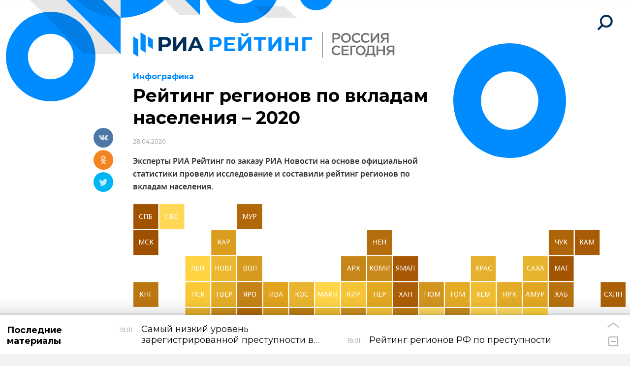

--- FILE ---
content_type: text/html; charset=utf-8
request_url: https://riarating.ru/infografika/20200428/630168793.html
body_size: 9063
content:
<!DOCTYPE html>
<html lang="ru"><head><meta http-equiv="Content-Type" content="text/html; charset=utf-8"><title>Рейтинг регионов по вкладам населения – 2020 | Инфографика | РИА Рейтинг</title><meta name="viewport" content="width=device-width, initial-scale=1.0, shrink-to-fit=no"><meta name="theme-color" content="#008cff"><meta property="og:url" content="https://riarating.ru/infografika/20200428/630168793.html"><meta property="og:title" content="Рейтинг регионов по вкладам населения – 2020"><meta name="twitter:title" content="Рейтинг регионов по вкладам населения – 2020"><meta name="description" content="Эксперты РИА Рейтинг по заказу РИА Новости на основе официальной статистики провели исследование и составили рейтинг регионов по вкладам населения."><meta property="og:description" content="Эксперты РИА Рейтинг по заказу РИА Новости на основе официальной статистики провели исследование и составили рейтинг регионов по вкладам населения."><meta name="twitter:description" content="Эксперты РИА Рейтинг по заказу РИА Новости на основе официальной статистики провели исследование и составили рейтинг регионов по вкладам населения."><meta property="og:image" content="https://riarating.ru/i/social.png?v=2"><meta name="twitter:image" content="https://riarating.ru/i/social.png?v=2"><meta property="og:type" content="article"><meta name="twitter:card" content="summary_large_image"><meta property="og:site_name" content="РИА Рейтинг"><meta property="article:published_time" content="2020-04-28T11:09:00+03:00"><meta property="article:modified_time" content="2020-10-29T13:17:00+03:00"><meta property="article:section" content="Инфографика"><link rel="icon" sizes="32x32" href="/i/favicons/favicon.ico"><link rel="icon" type="image/svg+xml" href="/i/favicons/favicon.svg"><link rel="apple-touch-icon" sizes="180x180" href="/i/favicons/apple-touch-icon.png"><link rel="manifest" href="/i/favicons/site.webmanifest"><link rel="stylesheet" href="/min/css/styles.css?67cff3d8"><link rel="stylesheet" href="/min/css/vendor/magnific-popup-1.1.0.css?b9940c27"><link rel="stylesheet" href="/min/css/vendor/the-in.scroll-2.0.css?ddb6ca2a"><link rel="canonical" href="/infografika/20200428/630168793.html"><script src="/min/js/vendor/hammer-2.0.8.min.js?9063ec8f"></script><script src="/min/js/vendor/jquery-3.5.1.min.js?c8e1c8b3"></script><script src="/min/js/vendor/magnific-popup-1.1.0.min.js?f455c5f1"></script><script src="/min/js/vendor/the-in.scroll-2.0.js?44a3cb69"></script><script>window.GLOBAL = { locale: { smartcaptcha: { site_key: 'ysc1_uFf2lVe1zncPsRs68q9JbC0yKrKY24RdNbc1C9ARf9b456ea', token: '', }, } };</script><script src="/min/js/vendor/smart-captcha.js?bc739762"></script><script src="/min/js/plugins/jquery.waDragScroll.js?26802e4d"></script><script src="/min/js/plugins/jquery.waForm.js?a610aa1a"></script><script src="/min/js/common.js?ece23251" defer></script><script src="https://yastatic.net/pcode/adfox/loader.js" crossorigin="anonymous"></script><script src="/min/js/vendor/social-likes-3.1.3.js?3f32e975"></script><script src="/min/js/plugins/jquery.waInfScroll.js?567cc866"></script><script src="/min/js/article.js?bc4fc0a1" defer></script></head><body class="layout layout_article"><div class="layout__wrapper"><header class="header header_hidden"><a class="header__logo" href="/" rel="home"><svg class="clipart clipart_logo header__logo-image"><use href="/i/sprites/clipart.svg?1b47ea81#logo"></use></svg></a><button class="header__search" data-mfp-src="#search-popup" data-mfp-main-class="mfp-search"><svg class="icon icon_search_l header__search-icon_l"><use href="/i/sprites/icon.svg?0bddcb83#search_l"></use></svg><svg class="icon icon_search_s header__search-icon_s"><use href="/i/sprites/icon.svg?0bddcb83#search_s"></use></svg></button></header><div class="article-branding"><svg class="clipart clipart_article_branding_l article-branding__image_l"><use href="/i/sprites/clipart.svg?1b47ea81#article_branding_l"></use></svg><svg class="clipart clipart_article_branding_s article-branding__image_s"><use href="/i/sprites/clipart.svg?1b47ea81#article_branding_s"></use></svg></div><div class="article-topline"><a class="article-topline__logo" href="/" rel="home"><svg class="clipart clipart_logo_rs article-topline__logo-image"><use href="/i/sprites/clipart.svg?1b47ea81#logo_rs"></use></svg></a><button class="article-topline__search" data-mfp-src="#search-popup" data-mfp-main-class="mfp-search"><svg class="icon icon_search_l article-topline__search-icon_l"><use href="/i/sprites/icon.svg?0bddcb83#search_l"></use></svg><svg class="icon icon_search_s article-topline__search-icon_s"><use href="/i/sprites/icon.svg?0bddcb83#search_s"></use></svg></button></div><main class="main main_article"><article class="article"><div class="main__row"><div class="main__column main__column_content"><header class="article-header"><a class="article-header__rubric" href="/infografika/">Инфографика</a><h1 class="article-header__text">Рейтинг регионов по вкладам населения – 2020</h1><time class="article-header__date" datetime="2020-04-28T11:09:00+03:00">28.04.2020</time><p class="article-header__lead">Эксперты РИА Рейтинг по заказу РИА Новости на основе официальной статистики провели исследование и составили рейтинг регионов по вкладам населения.</p></header></div></div><figure class="article-infographics"><div data-uid="630168701"><script src="https://dc.ria.ru/dc/mtigo/2020/rating-regions-bank-deposit-april-2020/inject.js?uid=630168701" data-uid="630168701"></script></div></figure><div class="main__row"><div class="main__column main__column_content"><div class="article-body"><p>Результаты исследования свидетельствуют, что средний объем вкладов на одного жителя между регионами отличается почти в 100 раз. Первые две позиции вполне ожидаемо занимают Москва и Санкт-Петербург. При этом Москва значительно оторвалась от остальных регионов, что в большей степени обусловлено высокой концентрацией самых состоятельных граждан. На второй строчке рейтинга почти с двукратным отставанием располагается Санкт-Петербург, в котором в среднем на человека приходится 440 тысяч рублей вкладов в банках. Отставание второй столицы от первой как раз объясняется большей концентрацией сверхбогатых россиян в Москве, хотя в Петербурге они, конечно, тоже есть.&nbsp;</p>
<p>В первую десятку рейтинга помимо двух крупнейших федеральных городов также входят: Магаданская область, Ямало-Ненецкий автономный округ, Камчатский край, Ханты-Мансийский автономный округ &mdash; Югра, Сахалинская область, Чукотский автономный округ, Мурманская область и Московская область. В этих 8 регионах среднедушевые депозиты находятся в диапазоне от 225 тысяч рублей в Московской области до 333 тысяч рублей в Магаданской области. Таким образом, только эта первая десятка регионов показала результат выше среднероссийского. Регионы-лидеры представлены в основном северными и столичными регионами. Обращает на себя внимание, что динамика вкладов у регионов-лидеров в последние два года была несколько ниже среднероссийского уровня.</p>
<p>Меньше всего депозитов на душу населения в 2019 году было в Чеченской Республике (9,4 тысяч рублей на человека). Схожий очень низкий результат в Республике Ингушетия (10,0 тысячи рублей на человека). Также в последней десятке представлены следующие регионы: Республика Дагестан (23,5 тысяч рублей), Республика Тыва (29 тысяч рублей), Карачаево-Черкесская Республика (35 тысяч рублей), Республика Калмыкия (43 тысяч рублей), Кабардино-Балкарская Республика (45 тысяч рублей) и Республика Алтай (46 тысяч рублей), Республика Адыгея (54 тысяч рублей) и Республика Крым (59 тысяч рублей). Таким образом, даже лучший регион из последней десятки почти в 4 раза уступает среднероссийскому результату и в 2 раза уступает медиане. Как видно из результатов исследования, низкие объемы депозитов наблюдаются в основном в южных республиках, где у населения не очень высокие доходы. Кроме того, невысокий уровень вкладов у части этих регионах можно объяснить местными особенностями, связанными со сформировавшимся недоверием населения к банкам. В тоже время нельзя не отметить довольно интенсивный рост вкладов в ряде регионов, занимающих последние места рейтинга. В Республике Дагестан, в Республике Ингушетия и в Чеченской Республике прирост вкладов населения заметно превышал динамику среднероссийского показателя.</p>
<p><em><strong>РИА Рейтинг</strong>&nbsp;&ndash; это универсальное рейтинговое агентство медиагруппы&nbsp;<strong>МИА &laquo;Россия сегодня&raquo;</strong>, специализирующееся на оценке социально-экономического положения регионов РФ, экономического состояния компаний, банков, отраслей экономики, стран. Основными направлениями деятельности агентства являются: создание рейтингов регионов РФ, банков, предприятий, муниципальных образований, страховых компаний, ценных бумаг, другим экономических объектов; комплексные экономические исследования в финансовом, корпоративном и государственном секторах.</em></p>
<p><em style="color: #333333; font-family: Arial, Helvetica, sans-serif; font-size: 14px;"><strong>МИА &laquo;Россия сегодня&raquo;</strong>&nbsp;</em><em style="color: #333333; font-family: Arial, Helvetica, sans-serif; font-size: 14px;">&ndash;</em><em style="color: #333333; font-family: Arial, Helvetica, sans-serif; font-size: 14px;">&nbsp;международная медиагруппа, миссией которой является оперативное, взвешенное и объективное освещение событий в мире, информирование аудитории о различных взглядах на ключевые события. МИА &laquo;Россия сегодня&raquo; представляет линейку информационных ресурсов агентства: <a href="http://ria.ru/" target="_blank"><strong>РИА&nbsp;Новости</strong></a>, <a href="http://rsport.ru/" target="_blank"><strong>РИА&nbsp;Новости&nbsp;Спорт</strong></a>, <a href="http://riarealty.ru/" target="_blank"><strong>РИА&nbsp;Новости&nbsp;Недвижимость</strong></a>, <a href="http://www.1prime.ru/" target="_blank"><strong>Прайм</strong></a>, <a href="http://riarating.ru/" target="_blank"><strong>РИА&nbsp;Рейтинг</strong></a>, <a href="http://inosmi.ru/" target="_blank"><strong>ИноСМИ</strong></a>, <a href="https://sn.ria.ru/" target="_blank"><strong>Социальный&nbsp;навигатор</strong></a>. За рубежом медиагруппа представлена международным новостным агентством и радио&nbsp;<strong>Sputnik</strong>. Следите за новостями МИА &laquo;Россия сегодня&raquo; в телеграм-канале пресс-службы&nbsp;</em><em style="color: #333333; font-family: Arial, Helvetica, sans-serif; font-size: 14px;">&ndash;</em><em style="color: #333333; font-family: Arial, Helvetica, sans-serif; font-size: 14px;">&nbsp;&laquo;<a href="https://t.me/zubovskiy4" target="_blank"><strong>Зубовский,&nbsp;4</strong></a>&raquo;</em></p></div></div><aside class="main__column main__column_aside"><aside class="banner banner_pos_13"><!--AdFox START-->
<!--riaru-->
<!--Площадка: riarating.ru / * / *-->
<!--Тип баннера: 100%x-->
<!--Расположение: 52002_bn2-->
<div id="adfox_160509739206553610"></div>
<script>
    window.Ya.adfoxCode.create({
        ownerId: 249922,
        containerId: 'adfox_160509739206553610',
        params: {
            pp: 'jih',
            ps: 'ckxc',
            p2: 'fluh',
            puid1: '',
            puid2: '',
            puid3: '',
            puid4: ''
        }
    });
</script></aside><div class="main__wrapper main__wrapper_sticky"></div></aside></div><aside class="article-social-likes"><ul class="social-likes" id="social-likes_630168793" data-url="https://riarating.ru/infografika/20200428/630168793.html" data-title="Рейтинг регионов по вкладам населения – 2020" data-counters="no"><li class="vkontakte"><svg class="icon icon_social_vkontakte social-likes__icon social-likes__icon_vkontakte"><use href="/i/sprites/icon.svg?0bddcb83#social_vkontakte"></use></svg></li><li class="odnoklassniki"><svg class="icon icon_social_odnoklassniki social-likes__icon social-likes__icon_odnoklassniki"><use href="/i/sprites/icon.svg?0bddcb83#social_odnoklassniki"></use></svg></li><li class="twitter"><svg class="icon icon_social_twitter social-likes__icon social-likes__icon_twitter"><use href="/i/sprites/icon.svg?0bddcb83#social_twitter"></use></svg></li></ul></aside></article></main><footer class="footer"><div class="footer__text"><p>© 2026 РИА РЕЙТИНГ, Все права защищены. Условия использования материалов РИА Рейтинг. Настоящий ресурс может содержать материалы 18+.</p><p><a href="/docs/about/privacy_policy.html">Политика конфиденциальности</a></p><p><a data-mfp-src="#feedback-popup">Форма обратной связи</a></p></div><div class="counters footer__counters"><!-- tns-counter.ru --> <script> var img = new Image(); img.src = 'https://tns-counter.ru/V13a***R>' + document.referrer.replace(/\*/g,'%2a') + '*rian_ru/ru/UTF-8/tmsec=riarating_total/' + Math.round(Math.random() * 1000000000); </script> <noscript> <img src="https://tns-counter.ru/V13a****rian_ru/ru/UTF-8/tmsec=riarating_total/" width="1" height="1" alt="" /> </noscript> <!-- /tns-counter.ru --><!-- Rating@Mail.ru counter --> <script> var a='', js=10; try{a+=';r='+escape(document.referrer);} catch(e){} try{a+=';j='+navigator.javaEnabled();js=11;} catch(e){} try{s=screen;a+=';s='+s.width+'*'+s.height;a+=';d='+(s.colorDepth?s.colorDepth:s.pixelDepth);js=12;} catch(e){} try{if(typeof((new Array).push('t'))==="number")js=13;} catch(e){} try{document.write('<a href="https://top.mail.ru/jump?from=2196266">'+ '<img src="https://top-fwz1.mail.ru/counter?id=2196266;t=130;js='+js+a+';rand='+Math.random()+'" alt="Рейтинг@Mail.ru" style="border:0;" height="40" width="88" \/><\/a>');} catch(e){} </script> <noscript> <p> <a href="https://top.mail.ru/jump?from=2196266"> <img src="https://top-fwz1.mail.ru/counter?js=na;id=2196266;t=130" style="border:0;" height="40" width="88" alt="Рейтинг@Mail.ru" /> </a> </p> </noscript> <!-- /Rating@Mail.ru counter --><!-- Yandex.Metrika informer --> <a href="https://metrika.yandex.ru/stat/?id=14013088&amp;from=informer" target="_blank" rel="nofollow"><img src="https://informer.yandex.ru/informer/14013088/3_1_FFFFFFFF_EFEFEFFF_0_pageviews" style="width:88px; height:31px; border:0;" alt="Яндекс.Метрика" title="Яндекс.Метрика: данные за сегодня (просмотры, визиты и уникальные посетители)" class="ym-advanced-informer" data-cid="14013088" data-lang="ru" /></a> <!-- /Yandex.Metrika informer --> <!-- Yandex.Metrika counter --> <script> (function(m,e,t,r,i,k,a){m[i]=m[i]||function(){(m[i].a=m[i].a||[]).push(arguments)}; m[i].l=1*new Date();k=e.createElement(t),a=e.getElementsByTagName(t)[0],k.async=1,k.src=r,a.parentNode.insertBefore(k,a)}) (window, document, "script", "https://mc.yandex.ru/metrika/tag.js", "ym"); ym(14013088, "init", { clickmap:true, trackLinks:true, accurateTrackBounce:true, webvisor:true }); </script> <noscript><div><img src="https://mc.yandex.ru/watch/14013088" style="position:absolute; left:-9999px;" alt="" /></div></noscript> <!-- /Yandex.Metrika counter --><!-- LiveInternet counter --> <script> new Image().src = "https://counter.yadro.ru/hit;RS_Total/RS_projects?r"+ escape(document.referrer)+((typeof(screen)=="undefined")?"": ";s"+screen.width+"*"+screen.height+"*"+(screen.colorDepth? screen.colorDepth:screen.pixelDepth))+";u"+escape(document.URL)+ ";h"+escape(document.title.substring(0,80))+";"+Math.random(); </script> <!-- /LiveInternet --></div></footer><section class="bottom-panel"><div class="bottom-panel__drag-el"></div><header class="bottom-panel__header"><div class="bottom-panel__header-close"><svg class="icon icon_close"><use href="/i/sprites/icon.svg?0bddcb83#close"></use></svg></div><h2>Последние <br>материалы</h2></header><div class="bottom-panel__content"><div class="bottom-panel__list"><article class="bottom-panel__list-item"><a class="bottom-panel__list-item-anchor" href="/regions/20260119/630291427.html"><time class="bottom-panel__list-item-date" datetime="2026-01-19T15:30:56+03:00">19.01</time><h3 class="bottom-panel__list-item-title"><span>Самый низкий уровень зарегистрированной преступности в Чечне - рейтинг</span></h3></a></article><article class="bottom-panel__list-item"><a class="bottom-panel__list-item-anchor" href="/infografika/20260119/630291420.html"><time class="bottom-panel__list-item-date" datetime="2026-01-19T15:30:46+03:00">19.01</time><h3 class="bottom-panel__list-item-title"><span>Рейтинг регионов РФ по преступности</span></h3></a></article><article class="bottom-panel__list-item"><a class="bottom-panel__list-item-anchor" href="/finance/20251230/630291266.html"><time class="bottom-panel__list-item-date" datetime="2025-12-30T13:30:29+03:00">30.12</time><h3 class="bottom-panel__list-item-title"><span>Крупнейшие российские банки по объему активов на 1 декабря 2025 года</span></h3></a></article><article class="bottom-panel__list-item"><a class="bottom-panel__list-item-anchor" href="/macroeconomics/20251225/630291086.html"><time class="bottom-panel__list-item-date" datetime="2025-12-25T15:02:56+03:00">25.12</time><h3 class="bottom-panel__list-item-title"><span>Обзор: Химическое производство падает второй раз за 15 лет</span></h3></a></article><article class="bottom-panel__list-item"><a class="bottom-panel__list-item-anchor" href="/macroeconomics/20251225/630291052.html"><time class="bottom-panel__list-item-date" datetime="2025-12-25T14:56:28+03:00">25.12</time><h3 class="bottom-panel__list-item-title"><span>Подготовлен обзор химической промышленности за 9 месяцев 2025 года</span></h3></a></article><article class="bottom-panel__list-item"><a class="bottom-panel__list-item-anchor" href="/macroeconomics/20251222/630290865.html"><time class="bottom-panel__list-item-date" datetime="2025-12-22T16:37:24+03:00">22.12</time><h3 class="bottom-panel__list-item-title"><span>Обзор: вслед за черной металлургией стала падать и цветная</span></h3></a></article><article class="bottom-panel__list-item"><a class="bottom-panel__list-item-anchor" href="/macroeconomics/20251222/630290656.html"><time class="bottom-panel__list-item-date" datetime="2025-12-22T16:16:05+03:00">22.12</time><h3 class="bottom-panel__list-item-title"><span>Подготовлен обзор отрасли металлургии за 9 месяцев 2025 года</span></h3></a></article><article class="bottom-panel__list-item"><a class="bottom-panel__list-item-anchor" href="/regions/20251222/630290567.html"><time class="bottom-panel__list-item-date" datetime="2025-12-22T15:16:49+03:00">22.12</time><h3 class="bottom-panel__list-item-title"><span>Москва – неизменный лидер в итоговом рейтинге регионов</span></h3></a></article><article class="bottom-panel__list-item"><a class="bottom-panel__list-item-anchor" href="/infografika/20251222/630290560.html"><time class="bottom-panel__list-item-date" datetime="2025-12-22T15:16:46+03:00">22.12</time><h3 class="bottom-panel__list-item-title"><span>Итоговый рейтинг регионов РФ – 2025</span></h3></a></article><article class="bottom-panel__list-item"><a class="bottom-panel__list-item-anchor" href="/regions/20251218/630290349.html"><time class="bottom-panel__list-item-date" datetime="2025-12-18T12:23:25+03:00">18.12</time><h3 class="bottom-panel__list-item-title"><span>Обзор: социально-экономическое положение регионов РФ за 9 мес. 2025 г.</span></h3></a></article><article class="bottom-panel__list-item"><a class="bottom-panel__list-item-anchor" href="/regions/20251218/630290220.html"><time class="bottom-panel__list-item-date" datetime="2025-12-18T11:26:29+03:00">18.12</time><h3 class="bottom-panel__list-item-title"><span>Подготовлен бюллетень о развитии регионов за 9 мес. 2025 года</span></h3></a></article><article class="bottom-panel__list-item"><a class="bottom-panel__list-item-anchor" href="/macroeconomics/20251215/630290056.html"><time class="bottom-panel__list-item-date" datetime="2025-12-15T20:14:47+03:00">15.12</time><h3 class="bottom-panel__list-item-title"><span>Обзор машиностроения: небольшое смягчение ДКП не улучшило ситуацию</span></h3></a></article><article class="bottom-panel__list-item"><a class="bottom-panel__list-item-anchor" href="/macroeconomics/20251215/630289959.html"><time class="bottom-panel__list-item-date" datetime="2025-12-15T19:23:01+03:00">15.12</time><h3 class="bottom-panel__list-item-title"><span>Подготовлен обзор отрасли машиностроения за девять месяцев 2025 года</span></h3></a></article><article class="bottom-panel__list-item" data-next="/ajax/bottom-panel/get.html?list_sid=archive&amp;id=630289778&amp;date=20251215T153934"><a class="bottom-panel__list-item-anchor" href="/regions/20251215/630289778.html"><time class="bottom-panel__list-item-date" datetime="2025-12-15T15:39:34+03:00">15.12</time><h3 class="bottom-panel__list-item-title"><span>В восьми регионах средние доходы выше 100 тысяч рублей в месяц</span></h3></a></article></div></div><div class="bottom-panel__controls"><div class="bottom-panel__controls-toggle"><svg class="icon icon_up"><use href="/i/sprites/icon.svg?0bddcb83#up"></use></svg></div><div class="bottom-panel__controls-close"></div></div><div class="bottom-panel__loader"><span></span></div></section><div class="bottom-panel-backdrop"></div></div><div class="search-popup mfp-hide" id="search-popup"><form class="search-popup__query" action="/search/" data-ajax-action="/ajax/search/get.html"><input type="search" name="query" placeholder="Поиск" autocomplete="off"><button type="submit"><svg class="icon icon_search_l"><use href="/i/sprites/icon.svg?0bddcb83#search_l"></use></svg></button><button type="button" class="mfp-close-btn"><svg class="icon icon_close"><use href="/i/sprites/icon.svg?0bddcb83#close"></use></svg></button><input type="hidden" name="limit" value="10"><input type="hidden" name="popup"></form><div class="search-popup__results search-results search-results_popup rubric-list"></div></div><div class="feedback-popup popup mfp-hide" id="feedback-popup"><svg class="icon icon_close popup__close mfp-close-btn"><use href="/i/sprites/icon.svg?0bddcb83#close"></use></svg><form action="/ajax/feedback/send.json" method="post" class="feedback-popup__form popup__form"><input type="hidden" name="smart-captcha-response" value=""><p class="popup__form-title">Связаться с нами</p><p class="feedback-popup__form-error">Произошла ошибка, попробуйте ещё раз</p><input type="text" name="name" placeholder="Ваше имя" class="popup__form-input" required=""><input type="email" name="email" placeholder="Ваш e-mail" class="popup__form-input" required=""><input type="text" name="subject" placeholder="Тема сообщения" class="popup__form-input" required=""><textarea name="message" placeholder="Ваше сообщение" class="popup__form-input" rows="5"></textarea><label class="popup__form-checkbox"><input type="checkbox" name="confirm" required=""><div><p>Обращаем Ваше внимание, что данная форма обратной связи используется только для взаимодействия с нами по вопросам обработки и защиты персональных данных. Обращения, не связанные с защитой персональных данных, не будут рассмотрены.<br>Обработка Ваших персональных данных при направлении Вами обращения осуществляется нами для взаимодействия при решении Вашего вопроса.<br>Проставляя галочку, Вы подтверждаете, что ознакомлены с <a href="/docs/about/privacy_policy.html" target="_blank">описанием процесса обработки</a> Ваших персональных данных и ее законным основанием.</p></div></label><input type="submit" value="Отправить" class="popup__button popup__form-button"></form><div class="feedback-popup__done popup__info"><p class="popup__info-title">Сообщение отправлено!</p><div><svg class="icon icon_check_big popup__info-icon"><use href="/i/sprites/icon.svg?0bddcb83#check_big"></use></svg><p class="popup__info-message">Спасибо за ваш вопрос!</p></div><div class="popup__info-buttons"><button class="popup__button mfp-close-btn">Готово</button></div></div></div><script>$('.main_article').waInfScroll({ article_ids: [ 630168368,630165163,630160719,630157842 ] });</script></body></html>


--- FILE ---
content_type: text/html
request_url: https://dc.ria.ru/dc/mtigo/2020/rating-regions-bank-deposit-april-2020/inject.html?v=rating_emtmnbzvgis
body_size: 209
content:
<link href="https://fonts.googleapis.com/css?family=Noto+Sans:400,400i,700&display=swap" rel=stylesheet /> <link href="https://fonts.googleapis.com/css?family=Montserrat:400,700&amp;subset=cyrillic,cyrillic-ext" rel=stylesheet /> <div ts=2020-12-18T13:39:25.631Z id=rating_emtmnbzvgis></div> <script type="text/javascript" src="https://cdndc.img.ria.ru/dc/mtigo/2020/rating-regions-bank-deposit-april-2020/app.ab45.js"></script>

--- FILE ---
content_type: application/x-javascript
request_url: https://dc.ria.ru/dc/mtigo/2020/rating-regions-bank-deposit-april-2020/inject.js?uid=630168701
body_size: 1117
content:
!function(t){var e={};function r(n){if(e[n])return e[n].exports;var i=e[n]={i:n,l:!1,exports:{}};return t[n].call(i.exports,i,i.exports,r),i.l=!0,i.exports}r.m=t,r.c=e,r.d=function(t,e,n){r.o(t,e)||Object.defineProperty(t,e,{enumerable:!0,get:n})},r.r=function(t){"undefined"!=typeof Symbol&&Symbol.toStringTag&&Object.defineProperty(t,Symbol.toStringTag,{value:"Module"}),Object.defineProperty(t,"__esModule",{value:!0})},r.t=function(t,e){if(1&e&&(t=r(t)),8&e)return t;if(4&e&&"object"==typeof t&&t&&t.__esModule)return t;var n=Object.create(null);if(r.r(n),Object.defineProperty(n,"default",{enumerable:!0,value:t}),2&e&&"string"!=typeof t)for(var i in t)r.d(n,i,function(e){return t[e]}.bind(null,i));return n},r.n=function(t){var e=t&&t.__esModule?function(){return t.default}:function(){return t};return r.d(e,"a",e),e},r.o=function(t,e){return Object.prototype.hasOwnProperty.call(t,e)},r.p="https://cdndc.img.ria.ru/dc/mtigo/2020/rating-regions-bank-deposit-april-2020",r(r.s=190)}({190:function(t,e,r){"use strict";r.r(e);var n,i,o=r(21);n=document.documentElement.querySelector('div>script[src*="'.concat(o.url.dc,'"]')).src.split("?").filter((function(t){return/uid/.test(t)}))[0].split("=")[1],i=document.querySelector('div[data-uid="'+n+'"]'),fetch("".concat(o.url.dc,"/inject.html?v=").concat("rating_emtmnbzvgis")).then((function(t){return t.text()})).then((function(t){!function(t,e){t.innerHTML=e;var r=[].slice.call(t.querySelectorAll("script")),n=0;function i(){var t=r[n];t&&(t.hasAttribute("src")?function(t,e){var r=document.createElement("script"),n=t.getAttribute("src");r.onerror=function(t){e(t)},r.onload=function(){e(null)},r.src=n,t.parentNode.insertBefore(r,t)}(t,o):function(t,e){var r=document.createElement("script"),n=t.text||t.textContent||t.innerHTML||"";r.appendChild(document.createTextNode(n)),t.parentNode.insertBefore(r,t),e(null)}(t,o))}function o(t){if(t)throw t;r[n].parentNode.removeChild(r[n]),n+=1,i()}i()}(i,t)}))},21:function(t){t.exports=JSON.parse('{"uid":"UNIQUE_PREFIX_9ade837588","title":"Рейтинг регионов по&nbsp;размеру банковских вкладов населения","theme":"yellow","url":{"cdn":"https://cdndc.img.ria.ru/dc/mtigo/2020/rating-regions-bank-deposit-april-2020","dc":"https://dc.ria.ru/dc/mtigo/2020/rating-regions-bank-deposit-april-2020","ru.article":"https://ria.ru/20200427/1570393229.html"}}')}});

--- FILE ---
content_type: application/x-javascript
request_url: https://riarating.ru/min/js/vendor/the-in.scroll-2.0.js?44a3cb69
body_size: 4085
content:
"use strict";function _typeof(e){return(_typeof="function"==typeof Symbol&&"symbol"==typeof Symbol.iterator?function(e){return typeof e}:function(e){return e&&"function"==typeof Symbol&&e.constructor===Symbol&&e!==Symbol.prototype?"symbol":typeof e})(e)}!function(r,t){function o(e,o){var t={show:!0,theme:"default",rtl:!1,reservePlace:!1,autoHide:!0,otherDirection:!1,addingIndent:10,scrollingDuration:250,slideDuration:500,buttons:{up:!1,scrollingUpSize:"100",down:!1,scrollingDownSize:"100"},endValues:{up:!1,down:!1},classes:{main:"the-in-scroll",active:"m-active",banSelect:"the-in__ban-drag-select",banScroll:"the-in__ban-scroll"},triggers:{all:!1,initialized:!0,refresh:!0,refreshed:!0,"up-pos":!0,"down-pos":!0}},n=this;n.$element=r(e),n.defOptions=t,n.userOptions=o,n.options=r.extend(!0,{},t,o),n._origin=!1,n.prefix="",n.pluginNumber=0,n.frameResize=!1,n.$wrBox=!1,n.$box=!1,n.$boxFrame=!1,n.$container=!1,n.$containerFrame=!1,n.$content=!1,n.$upEndValue=!1,n.$downEndValue=!1,n.$scroll=!1,n.$scrollLine=!1,n.$scroller=!1,n.$scrollerTheme=!1,n.addedTriggers=!1,n.widthDefaultScroll=null,n.percentSizeScroller=null,n.stateScrollbarReservePlace=null,n.widthCustomScroll=null,n.percentSizeScroller=null,n.pxSizeScroller=null,n.sizeScrollLine=null,n.topPercentScrollContent=null,n.topPxScrollContent=null,n.topPercentScroller=null,n.topPxScroller=null,n.scrollingPercentage=null,n.startMoveScrollerPosition=null,n.currentMoveScrollerPosiiton=null,n.currentTopMoveScroller=null,n.startMoveYPosition=null,this.init()}o.prototype.init=function(){var e=this;e.prefix=e.options.classes.main+"__",e.pluginNumber=e.prefix+r.now(),e._origin=e.$element.clone(!0),e.createMainHTML(),e.updateEndValues(),e.options.show&&(e.options.autoHide&&e.$element.addClass(e.prefix+"autohide"),e.options.otherDirection&&e.$element.addClass(e.prefix+"direction"),e.options.reservePlace&&e.$element.addClass(e.prefix+"reserve"),e.createCustomScroll()),e.refresh(),e.registerEvents(),e.registerEventsListener(),(e.options.triggers.all||e.options.triggers.initialized)&&e.setTrigger("initialized")},o.prototype.registerEvents=function(){var o=this;t[o.pluginNumber+"__box"].onresize=function(){o.resizeFrameRefresh()},t[o.pluginNumber+"__container"].onresize=function(){o.resizeFrameRefresh()},o.$box.bind("scroll",function(){o.refresh()}),o.$scroller.on("touchstart  mousedown",function(e){"touchstart"==e.type?o.bindMoveScroller(e.originalEvent.touches[0].clientY||e.originalEvent.changedTouches[0].clientY):"mousedown"==e.type&&0==e.button&&o.bindMoveScroller(e.pageY),e.stopPropagation(),e.preventDefault()}),r(t).on("touchend  mouseup",function(e){("touchend"==e.type||"mouseup"==e.type&&0==e.button)&&o.unbindMoveScroller(e)})},o.prototype.registerEventsListener=function(){var c=this;c.$element.on("scroll-to."+c.options.classes.main,function(e,o,t){c.scrollTo(o,t)}),c.$element.on("scroll-up."+c.options.classes.main,function(e,o,t){c.scrollUp(o,t)}),c.$element.on("scroll-down."+c.options.classes.main,function(e,o,t){c.scrollDown(o,t)}),c.$element.on("add-scrolling-trigger."+c.options.classes.main,function(e,o,t,n,r,l,i,s){c.addScrollingTrigger(o,t,n,r,l,i,s)}),c.$element.on("add-content."+c.options.classes.main,function(e,o,t,n,r){c.addContent(o,t,n,r)}),c.$element.on("clear-content."+c.options.classes.main,function(e,o,t){c.clearContent(o,t)})},o.prototype.createMainHTML=function(){var e=this;e.$element.addClass(e.options.classes.main).addClass(e.prefix+e.options.theme),e.$wrBox=r('<div class="'+e.prefix+'wr-box"></div>'),e.$box=r('<div class="'+e.prefix+'box"></div>'),e.$container=r('<div class="'+e.prefix+'container"></div>'),e.$content=r('<div class="'+e.prefix+'content"></div>'),e.$boxFrame=r('<iframe name="'+e.pluginNumber+'__box" class="'+e.prefix+'frame"></iframe>'),e.$containerFrame=r('<iframe name="'+e.pluginNumber+'__container" class="'+e.prefix+'frame"></iframe>'),e.$element.empty().css("overflow","hidden").append(e.$wrBox.append(e.$box.append(e.$boxFrame,e.$container.append(e.$containerFrame,e.$content)))),e.hideDefaultScroll(),e.$content.append(e._origin.clone(!0)[0].childNodes)},o.prototype.updateEndValues=function(){var e=this;e.options.endValues.up&&(e.$upEndValue||(e.$upEndValue=r('<div class="'+e.prefix+"end-value "+e.prefix+'up-end-value"></div>')),e.$upEndValue.append(1!=e.options.endValues.up?e.options.endValues.up:""),e.$wrBox.append(e.$upEndValue)),e.options.endValues.down&&(e.$downEndValue||(e.$downEndValue=r('<div class="'+e.prefix+"end-value "+e.prefix+'down-end-value"></div>')),e.$downEndValue.append(1!=e.options.endValues.down?e.options.endValues.down:""),e.$wrBox.append(e.$downEndValue))},o.prototype.createCustomScroll=function(){var e=this;e.$scroll=r('<div class="'+e.prefix+'scroll"></div>'),e.$scrollLine=r('<div class="'+e.prefix+'scroll-line"></div>'),e.$scroller=r('<div class="'+e.prefix+'scroller"></div>'),e.$scrollerTheme=r('<div class="'+e.prefix+'scroller-theme"></div>'),e.$element.append(e.$scroll.append(e.$scrollLine.append(e.$scroller.append(e.$scrollerTheme)))),e.$scroll.bind("contextmenu",function(){return!1}),e.$scrollLine.bind("click",e,e.scrollingByClickOnScrolline),e.options.buttons.up&&(e.$buttonUp=r('<a class="'+e.prefix+"button "+e.prefix+'button-up"></a>'),e.$buttonUp.append(1!=e.options.buttons.up?e.options.buttons.up:r('<span class="'+e.prefix+'icon"></span>')),e.$scroll.append(e.$buttonUp).addClass(e.prefix+"with-up"),e.$buttonUp.click(function(){e.$box.scrollTop(e.$box.scrollTop()-parseInt(e.options.buttons.scrollingUpSize))})),e.options.buttons.down&&(e.$buttonDown=r('<a class="'+e.prefix+"button "+e.prefix+'button-down"></a>'),e.$buttonDown.append(1!=e.options.buttons.down?e.options.buttons.down:r('<span class="'+e.prefix+'icon"></span>')),e.$scroll.append(e.$buttonDown).addClass(e.prefix+"with-down"),e.$buttonDown.click(function(){e.$box.scrollTop(e.$box.scrollTop()+parseInt(e.options.buttons.scrollingDownSize))}))},o.prototype.refresh=function(){var e=this;(e.options.triggers.all||e.options.triggers.refresh)&&e.setTrigger("refresh"),e.hideDefaultScroll(),e.options.show&&(e.reservePlaceScroll(),e.setSizeScroller(),e.setTopScroller()),e.scrollingPercentage=e.getScrollingPercentage(),e.checkExtremePositionScroller(),e.checkAddedTriggers(),(e.options.triggers.all||e.options.triggers.refreshed)&&e.setTrigger("refreshed")},o.prototype.scrollUp=function(e,o){this.scrollTo(e||0,o)},o.prototype.scrollDown=function(e,o){var t=this;e=e&&!(t.$container.height()<t.$box.height())&&!1!==(e=this.toNumber(e))?t.$container.height()-e-t.$box.height():"100%",t.scrollTo(e,o)},o.prototype.scrollTo=function(e,o){((e=this.toNumber(e))&&0<=e||0==e)&&(o=0==o||o&&0<=o?o:this.options.scrollingDuration,this.$box.stop().animate({scrollTop:e},o))},o.prototype.toNumber=function(e){if(!e)return!1;if("number"==typeof e)return 0<=e?e:0;if("string"!=typeof e)return!1;if(0<=e.indexOf("%")){var o=parseInt(e.slice(0,e.indexOf("%")));return(this.$container.height()>=this.$box.height()?this.$container.height()-this.$box.height():0)/100*(o<0?0:100<o?100:o)}return 0<=parseInt(e)&&parseInt(e)},o.prototype.resizeFrameRefresh=function(){var e=this;e.frameResize||e.refresh(),e.frameResize=!0,setTimeout(function(){e.frameResize=!1},10)},o.prototype.bindMoveScroller=function(e){var o=this;o.$scroller.addClass(o.options.classes.active),o.startMoveScrollerPosition=parseInt(o.$scroller.css("top")),o.currentMoveScrollerPosiiton=o.startMoveScrollerPosition,o.startMoveYPosition=e,"touchstart"==event.type?(o.banScroll(),r(t).bind("touchmove.the-in__scroll",o,o.dragScroller)):"mousedown"==event.type&&(o.banDragSelect(),r(t).bind("mousemove.the-in__scroll",o,o.dragScroller))},o.prototype.unbindMoveScroller=function(e){var o=this;o.$scroller.removeClass(o.options.classes.active),"touchend"==e.type?(o.banScroll(!1),r(t).unbind("touchmove.the-in__scroll",o.dragScroller)):"mouseup"==e.type&&0==e.button&&(o.banDragSelect(!1),r(t).unbind("mousemove.the-in__scroll",o.dragScroller))},o.prototype.dragScroller=function(e){var o=e.data,t=o.startMoveScrollerPosition;"mousemove"==e.type?t=e.pageY:"touchmove"==e.type&&(t=e.originalEvent.touches[0].clientY||e.originalEvent.changedTouches[0].clientY);e=o.startMoveScrollerPosition-(o.startMoveYPosition-t),t=o.$scrollLine.height()-o.pxSizeScroller;e<=0?e=0:t<=e&&(e=t),o.currentTopMoveScroller!=e&&(o.$scroller.css("top",e),o.currentTopMoveScroller=e,o.setScrollContent())},o.prototype.scrollingByClickOnScrolline=function(e){var o=e.data,t=o.$scroller.offset().top,n=t+o.$scroller.outerHeight(),e=e.pageY;e<=t&&o.$box.scrollTop(o.$box.scrollTop()-.85*o.$box.height()),n<=e&&o.$box.scrollTop(o.$box.scrollTop()+.85*o.$box.height())},o.prototype.hideDefaultScroll=function(){var e=this,o=Math.ceil(e.$box.width()-e.$container.outerWidth(!0));e.widthDefaultScroll!=o&&(e.widthDefaultScroll=o,e.options.rtl?(e.$element.addClass(e.prefix+"rtl"),e.$box.css("margin-left",-e.widthDefaultScroll-e.options.addingIndent).css("margin-right",0)):(e.$element.removeClass(e.prefix+"rtl"),e.$box.css("margin-right",-e.widthDefaultScroll-e.options.addingIndent).css("margin-left",0)))},o.prototype.reservePlaceScroll=function(){var e=this,o=Math.ceil(e.$scroll.outerWidth(!0)),t=e.options.reservePlace;e.widthCustomScroll==o&&e.stateScrollbarReservePlace==t||(e.widthCustomScroll=o,e.stateScrollbarReservePlace=t,e.options.reservePlace?(t=e.widthCustomScroll+e.options.addingIndent+"px",t=e.options.rtl&&!e.options.otherDirection||!e.options.rtl&&e.options.otherDirection?(e.$box.css("padding-left",t),{left:e.widthCustomScroll+"px",right:"0"}):(e.$box.css("padding-right",t),{right:e.widthCustomScroll+"px",left:"0"}),e.$upEndValue&&e.$upEndValue.css(t),e.$downEndValue&&e.$downEndValue.css(t)):(e.$box.css("padding","0").css(e.options.rtl?"padding-left":"padding-right",e.options.addingIndent+"px"),e.$upEndValue&&e.$upEndValue.css({right:"0",left:"0"}),e.$downEndValue&&e.$downEndValue.css({right:"0",left:"0"})))},o.prototype.setSizeScroller=function(){var e=this,o=100*e.$box.height()/e.$container.outerHeight(!0);e.percentSizeScroller!=o&&(e.percentSizeScroller=o,100<=e.percentSizeScroller?(e.percentSizeScroller=100,e.options.reservePlace||e.$scroll.hide()):e.$scroll.show(),e.sizeScrollLine=e.$scrollLine.height(),e.pxSizeScroller=Math.floor(e.percentSizeScroller*e.$scrollLine.height()/100),e.$scroller.outerHeight(e.pxSizeScroller+"px"))},o.prototype.setTopScroller=function(){var e=this;e.topPxScrollContent=e.$box.scrollTop(),e.topPercentScroller=e.topPercentScrollContent=100*e.$box.scrollTop()/e.$container.outerHeight(!0),e.topPxScroller=Math.floor(e.topPercentScroller*e.$scrollLine.height()/100),e.$scroller.css("top",e.topPxScroller+"px")},o.prototype.setScrollContent=function(){var e=this;e.topPercentScrollContent=100*parseInt(e.$scroller.css("top"))/e.$scrollLine.outerHeight(!0),e.topPxScrollContent=Math.ceil(e.topPercentScrollContent*e.$container.height()/100),e.$box.scrollTop(e.topPxScrollContent)},o.prototype.checkExtremePositionScroller=function(){var e=this;0==e.$box.scrollTop()?(e.$element.addClass(e.prefix+"up-pos"),(e.options.triggers.all||e.options.triggers["up-pos"])&&e.setTrigger("up-pos")):e.$element.removeClass(e.prefix+"up-pos"),e.$box.scrollTop()+e.$box.outerHeight()>=e.$container.outerHeight(!0)||e.$box.outerHeight()>=e.$container.outerHeight(!0)?(e.$element.addClass(e.prefix+"down-pos"),(e.options.triggers.all||e.options.triggers["down-pos"])&&e.setTrigger("down-pos")):e.$element.removeClass(e.prefix+"down-pos")},o.prototype.getScrollingPercentage=function(){var e=this.$container.outerHeight(!0)-this.$box.height(),e=e<=0?0:100*this.$box.scrollTop()/e;return 100<e?100:e},o.prototype.addContent=function(e,o,t,n){"object"!=_typeof(e="string"==typeof e?r(e):e)||r.isPlainObject(e)||(n=0<=n?n:this.options.slideDuration,t&&e.hide(),o?this.$content.prepend(e):this.$content.append(e),t&&e.slideDown(n))},o.prototype.clearContent=function(e,o){var t=this;e?(o=0<=o?o:t.options.slideDuration,t.$content.slideUp(o,function(){t.$content.empty().show()})):t.$content.empty()},o.prototype.getCurrent=function(){var e=this;return{content:{position:{pc:e.topPercentScrollContent,px:e.topPxScrollContent}},scroller:{position:{pc:e.topPercentScroller,px:e.topPxScroller},size:{pc:e.percentSizeScroller,px:e.pxSizeScroller}},scrollingline:{size:{px:e.$scrollLine.height()}},scrolling:e.scrollingPercentage}},o.prototype.addScrollingTrigger=function(e,o,t,n,r,l,i){!e||"string"!=typeof e.name&&"string"!=typeof e||(!1===this.addedTriggers&&(this.addedTriggers={}),this.addedTriggers[e.name||e]={position:e.position||o||0,sign:"<"==e.sign||">"==e.sign?e.sign:"<"==t||">"==t?t:">",down:e.down||n||!1,everytime:e.everytime&&"boolean"==typeof e.everytime?e.everytime:!(!r||"boolean"!=typeof r)&&r,move:e.move&&"boolean"==typeof e.move?e.move:!(!l||"boolean"!=typeof l)&&l,once:e.once&&"boolean"==typeof e.once?e.once:!(!i||"boolean"!=typeof i)&&i})},o.prototype.checkAddedTriggers=function(){var l=this;r.isPlainObject(l.addedTriggers)&&r.each(l.addedTriggers,function(e,o){var t=!1,n=parseInt(l.toNumber(o.position)),r=l.$box.scrollTop();n&&(o.down&&(r=l.$container.height()-l.$box.height()-r),">"==o.sign&&n<r||"<"==o.sign&&r<n?t=!0:1===o.everytime&&(o.everytime=!0)),t&&(1!==o.everytime&&(o.move!==r&&!0!==o.move||!1===o.move)&&l.setTrigger(e),o.once&&delete l.addedTriggers[e],o.everytime&&(o.everytime=1)),!1!==o.move&&(o.move=r)})},o.prototype.setTrigger=function(e,o){if("string"!=typeof e)return!1;var t=r.extend({eventType:e,plugin:this},this.getCurrent()),o=r.isPlainObject(o)?r.extend(o,t):t;this.$element.trigger(e+"."+this.options.classes.main,o)},o.prototype.banDragSelect=function(e){r("body").toggleClass(this.options.classes.banSelect,!1!==e)},o.prototype.banScroll=function(e){r("body").toggleClass(this.options.classes.banScroll,!1!==e)},r.fn.theinScroll=function(e){return this.each(function(){r.data(this,"theinScroll")||r.data(this,"theinScroll",new o(this,e))})}}(jQuery,window,document);

--- FILE ---
content_type: image/svg+xml
request_url: https://riarating.ru/i/sprites/clipart.svg?1b47ea81
body_size: 75558
content:
<?xml version="1.0" encoding="utf-8"?><svg xmlns="http://www.w3.org/2000/svg" xmlns:xlink="http://www.w3.org/1999/xlink"><symbol fill="none" viewBox="0 0 1138 321" id="article_branding_l" xmlns="http://www.w3.org/2000/svg"><path fill="#008cff" d="M321.792 0C298.835 22.282 267.519 36 233 36V0z" clip-rule="evenodd" fill-rule="evenodd"/><path fill="#008cff" d="M550 0h-47.469a40.043 40.043 0 01-49.064 0H406a78.651 78.651 0 0056.656 45.488 78.655 78.655 0 0080.734-33.436A78.6 78.6 0 00550 0zM605.398 10.709A35.125 35.125 0 01598-.001h65a34.997 34.997 0 01-2.984 5.386 35.42 35.42 0 01-15.932 12.94 35.84 35.84 0 01-20.51 2 35.611 35.611 0 01-18.176-9.616zM233 110L122 0h75l36 36zM91 24a91 91 0 100 182 91 91 0 000-182zm0 137.324a46.327 46.327 0 01-45.435-55.362A46.325 46.325 0 1191 161.324zM394 30L364 0h30z"/><path fill="#000" d="M590 36h-61.996L504 13h61.996z" opacity=".1"/><path fill="#000" d="M232.999 0h-88.792c22.957 22.282 54.273 36 88.792 36z" clip-rule="evenodd" fill-rule="evenodd" opacity=".1"/><path fill="#000" d="M158 110L49 0h73l111 110zM352 30L322 0h42l30 30z" opacity=".1"/><path fill="currentColor" d="M1023.5 88c-22.646 0-44.783 6.832-63.613 19.634-18.829 12.801-33.505 30.996-42.171 52.283a118.395 118.395 0 00-6.516 67.311c4.418 22.599 15.323 43.357 31.336 59.65 16.013 16.292 36.415 27.388 58.626 31.883a112.689 112.689 0 0066.158-6.629c20.92-8.818 38.8-23.75 51.38-42.908 12.58-19.159 19.3-41.683 19.3-64.724 0-30.898-12.06-60.53-33.54-82.378C1082.99 100.274 1053.87 88 1023.5 88zm0 175.806c-11.528 0-22.798-3.479-32.383-9.995-9.585-6.517-17.056-15.779-21.468-26.616a60.265 60.265 0 01-3.317-34.265c2.249-11.504 7.801-22.072 15.952-30.366 8.152-8.294 18.538-13.942 29.845-16.231a57.376 57.376 0 0133.681 3.375c10.65 4.489 19.75 12.09 26.15 21.843 6.41 9.753 9.83 21.219 9.83 32.949 0 15.729-6.14 30.813-17.07 41.935-10.94 11.122-25.76 17.371-41.22 17.371z"/></symbol><symbol fill="none" viewBox="0 0 469 81" id="article_branding_s" xmlns="http://www.w3.org/2000/svg"><path d="M259.999 32L226 0h33.999v32z" fill="#008CFF"/><path fill-rule="evenodd" clip-rule="evenodd" d="M216 0c-14.996 13.617-35.451 22-58 22V0h58z" fill="#008CFF"/><path d="M158 52L105 0h30l23 21.972V52zM19.999 9.824c10.54 0 20.72-3.49 28.962-9.824H105a91.743 91.743 0 01-7.804 14.104C86.993 29.236 72.495 41.031 55.528 47.996A93.617 93.617 0 010 52.84V5.424a47.617 47.617 0 0019.999 4.4zM468.449 0h-45.217a46.323 46.323 0 01-90.465 0h-45.216a91.003 91.003 0 00125.273 74.073A90.998 90.998 0 00468.449 0z" fill="#008CFF"/><path opacity=".1" d="M207.536 32L174 0h52l34 32h-52.464z" fill="#000"/><path opacity=".1" fill-rule="evenodd" clip-rule="evenodd" d="M158 0h-54c13.962 13.617 33.007 22 54 22V0z" fill="#000"/><path opacity=".1" d="M127.537 52L74 0h31l53 52h-30.463z" fill="#000"/></symbol><symbol fill="none" viewBox="0 0 600 335" id="article_bulletin_pattern" xmlns="http://www.w3.org/2000/svg"><g opacity=".6"><path d="M613.083-12.878c0-31.071-25.153-56.224-56.224-56.224-26.16 0-48.117 17.873-54.449 42.08 28.053 13.257 49.004 39.12 55.336 70.369 30.658-.533 55.337-25.508 55.337-56.225z" fill="#DFDFDF"/><path d="M500.635-12.878c0-4.912.651-9.646 1.775-14.145-12.902-6.095-27.343-9.528-42.612-9.528v49.063c28.23 0 50.957 22.845 50.957 50.957 0 28.113-22.845 50.958-50.957 50.958v49.063c55.277 0 100.02-44.743 100.02-100.02 0-6.925-.71-13.613-2.012-20.123h-.947c-31.071 0-56.224-25.153-56.224-56.225z" fill="#D7D7D7"/><path d="M502.41-27.023c-1.184 4.498-1.776 9.292-1.776 14.145 0 31.072 25.153 56.225 56.225 56.225h.947c-6.392-31.249-27.284-57.172-55.396-70.37z" fill="#F9F9F9"/><path d="M459.798 12.512V-36.55c-55.278 0-100.021 44.743-100.021 100.02 0 36.162 19.176 67.825 47.88 85.402 9.588-4.32 20.241-6.687 31.426-6.687v19.175c6.688 1.421 13.613 2.131 20.715 2.131v-49.063c-28.231 0-50.957-22.845-50.957-50.958 0-28.112 22.845-50.957 50.957-50.957z" fill="#fff"/><path d="M407.657 148.871c9.529 5.8 20.123 10.121 31.427 12.488v-19.175c-11.186 0-21.839 2.367-31.427 6.687zM543.898 344c.059-38.233 31.13-69.304 69.363-69.304v-66.819c-75.222 0-136.063 60.9-136.122 136.123h66.759z" fill="#fff"/><circle cx="323.143" cy="14.347" r="39.061" fill="#E7E7E7"/><mask id="ca" style="mask-type:alpha" maskUnits="userSpaceOnUse" x="284" y="-25" width="79" height="79"><circle cx="323.143" cy="14.347" r="39.061" fill="#1F72FF"/></mask><g mask="url(#ca)"><path fill="#F9F9F9" d="M246.796-29.449h76.347v82.857h-76.347z"/></g></g><path opacity=".6" d="M379.959 309.673L227.265 155.796h76.466l153.167 153.877h-76.939z" fill="#DFDFDF"/><path opacity=".6" fill="#F9F9F9" d="M227.265 79.449h76.347v76.347h-76.347z"/><path opacity=".6" d="M303.612 79.745l153.286 153.582v76.346L303.612 156.092V79.745z" fill="#fff"/><path opacity=".6" fill-rule="evenodd" clip-rule="evenodd" d="M0 224.041v-49.063c28.112 0 50.957-22.845 50.957-50.958 0-28.112-22.726-50.957-50.957-50.957V24c7.102 0 14.027.71 20.714 2.13v19.176-19.175c11.305 2.367 21.898 6.687 31.427 12.487 28.704 17.578 47.88 49.241 47.88 85.402-.001 55.278-44.743 100.021-100.02 100.021z" fill="#fff"/></symbol><symbol fill="none" viewBox="0 0 100 100" id="bulletin_icon_calendar" xmlns="http://www.w3.org/2000/svg"><rect x="28" y="11" width="8" height="17" rx="4" fill="#000"/><rect x="64" y="11" width="8" height="17" rx="4" fill="#000"/><path fill-rule="evenodd" clip-rule="evenodd" d="M23 19c-5.523 0-10 4.477-10 10v50c0 5.523 4.477 10 10 10h54c5.523 0 10-4.477 10-10V29c0-5.523-4.477-10-10-10H23zm9 30a4 4 0 100 8 4 4 0 000-8zm-4 21a4 4 0 118 0 4 4 0 01-8 0zm22-21a4 4 0 100 8 4 4 0 000-8zm-4 21a4 4 0 118 0 4 4 0 01-8 0zm22-21a4 4 0 100 8 4 4 0 000-8z" fill="#000"/></symbol><symbol fill="none" viewBox="0 0 100 100" id="bulletin_icon_chemistry" xmlns="http://www.w3.org/2000/svg"><path fill-rule="evenodd" clip-rule="evenodd" d="M70.017 54.35c5.578 8.5 14.117 21.513 14.293 21.894l.026.053c.474.955 5.354 10.778-7.234 13.652H51.315l-25.26.05c-4.03-.923-6.69-2.659-7.877-5.146-1.594-3.34-.102-7.097.609-8.559a.495.495 0 01.03-.07c.191-.403 9.474-14.551 15.146-23.198l.174-.265.894-1.362c1.224-1.866 2.147-3.273 2.568-3.917 2.076-3.182 2.669-9.007 2.726-9.57l.005-.044.102-18.985c-.122-1.614-.975-3.553-2.529-5.756l-.01-.01c-.294-.833-.253-1.513.122-2.03.804-1.102 2.79-1.088 2.965-1.087h.01l21.188.05s4.162-.1 3.045 3.046c-1.533 2.173-2.416 4.112-2.538 5.787l.102 18.985s.538 6.254 2.74 9.634c.616.944 2.331 3.558 4.49 6.848zM44.98 37.3c-.315 10.466-6.335 16.497-6.335 16.497l25.928.101c-6-6.304-6.203-16.68-6.203-16.68l.041-20.122c.965-3.289-.67-2.863-.67-2.863l-12.406.041c-1.36.02-.355 2.772-.355 2.772s.314 9.786 0 20.253z" fill="#000"/><path d="M35.213 69.34l-7.949 13.015a2.023 2.023 0 01-1.736.975 1.978 1.978 0 01-1.056-.294 2.03 2.03 0 01-.67-2.792l7.95-13.016a2.03 2.03 0 013.461 2.112zM39.548 62.091l-1.096 1.97a2.031 2.031 0 11-3.554-1.97l1.097-1.97a2.031 2.031 0 113.553 1.97z" fill="#fff"/><path d="M84.707 41.726a1.523 1.523 0 01-1.358-.833c-1.383-2.717-2.945-5.732-3.321-6.381a1.53 1.53 0 01.01-1.954c.399-.68 1.984-3.707 3.223-6.102l-3.037-5.73-8.167-.04-3.06 6.21a1.523 1.523 0 01-1.356.85l-7.056.051h-.011a1.524 1.524 0 01-1.087-2.596 1.523 1.523 0 011.076-.45l6.116-.043 3.066-6.224a1.533 1.533 0 011.375-.85l10.03.051a1.523 1.523 0 011.338.813l3.837 7.238a1.522 1.522 0 01.008 1.412c-.009.018-.932 1.806-1.855 3.568a237.298 237.298 0 01-1.301 2.459l-.203.375c.05.094.101.195.164.305.298.557.704 1.335 1.207 2.31.856 1.654 1.711 3.333 1.72 3.35a1.524 1.524 0 01-1.357 2.213l-.001-.002z" fill="#000"/><path d="M93.304 27.99h-.01l-8.285-.061a1.523 1.523 0 01.011-3.046h.011l8.285.061a1.523 1.523 0 01-.012 3.046zM14.107 52.853a1.523 1.523 0 01-1.523-1.523l-.01-7.805-6.45-1.947a1.523 1.523 0 01-1.083-1.452L5 29.547a1.523 1.523 0 01.812-1.354l7.493-3.94a1.523 1.523 0 011.385-.014c.02.009 1.92.952 3.791 1.895 1.102.555 1.98 1.003 2.61 1.329l.487.254.43-.212c.608-.297 1.449-.703 2.509-1.206a767.666 767.666 0 013.641-1.72 1.522 1.522 0 011.293 0l7.462 3.492a1.522 1.522 0 01.877 1.389l-.061 10.599a1.522 1.522 0 01-.9 1.38l-7.36 3.3a1.523 1.523 0 01-1.248 0l-7.289-3.28a1.523 1.523 0 01-.898-1.391l.018-9.71a457.959 457.959 0 00-6.02-3.046l-5.99 3.147.034 8.528 6.455 1.948a1.523 1.523 0 011.082 1.456l.01 8.934a1.523 1.523 0 01-1.522 1.523l.006.005zm8.976-13.766l5.766 2.594 5.842-2.62.05-8.643-5.933-2.776a438.4 438.4 0 00-5.709 2.721l-.016 8.724z" fill="#000"/><path d="M35.925 30.975a1.523 1.523 0 01-.82-2.806l5.756-3.676A1.523 1.523 0 0142.5 27.06l-5.757 3.675c-.244.157-.528.24-.818.24zM13.883 27.066a1.523 1.523 0 01-1.523-1.523v-8.355a1.523 1.523 0 113.046 0v8.355a1.523 1.523 0 01-1.523 1.523z" fill="#000"/></symbol><symbol fill="none" viewBox="0 0 100 100" id="bulletin_icon_electricenergy" xmlns="http://www.w3.org/2000/svg"><path d="M50 89.999c22.09 0 39.999-17.909 39.999-40 0-22.09-17.909-39.999-40-39.999C27.91 10 10 27.908 10 50c0 22.09 17.908 39.999 40 39.999z" fill="#fff"/><path d="M50 10c-22.085 0-40 17.903-40 40C10 72.1 27.904 90 50 90c22.097 0 40-17.903 40-40 0-22.096-17.914-40-40-40zM32.329 83.152a.79.79 0 01-.121-.085c3.575-9.443 7.138-18.897 10.75-28.45H28.753C41.54 41.905 54.152 29.37 66.74 16.849l.141.074c-3.273 9.454-6.546 18.908-9.842 28.436H71.22C58.146 58.07 45.237 70.606 32.328 83.152z" fill="#000"/></symbol><symbol fill="none" viewBox="0 0 100 100" id="bulletin_icon_mechanical_engineering" xmlns="http://www.w3.org/2000/svg"><path d="M70.175 52.357c-1.138-2.688-2.151-5.454-3.344-8.11-.32-.589-.818-.722-1.543-.432-1.021.416-2.035.839-3.048 1.254-1.17.478-1.66.384-2.526-.462-1.293-1.262-2.626-2.547-3.928-3.817-.577-.564-.67-1.207-.327-1.951a153.79 153.79 0 001.38-3.072c.412-.949.225-1.427-.71-1.795-2.627-1.035-5.246-2.07-7.88-3.104-.928-.36-1.443-.14-1.863.8-.46 1.026-.912 2.053-1.38 3.072-.335.729-.88 1.12-1.73 1.128-1.988.008-3.976.04-5.971.079-.912.015-1.52-.36-1.84-1.184a135.814 135.814 0 00-1.263-3.103c-.226-.54-.545-.8-1.005-.792-3.009.878-5.909 2.414-8.863 3.527-.764.306-1.09.823-.748 1.67.382 1.418 2.268 3.95.85 5.133-1.45 1.402-2.908 2.797-4.358 4.2-.615.596-1.293.752-2.08.44-1.022-.409-2.043-.793-3.064-1.192-1.021-.4-1.52-.196-1.972.815a1254.1 1254.1 0 00-3.39 7.633c-.422.948-.211 1.442.779 1.834 5.892 2.202 3.881 1.191 4.092 8.636-.016.8-.374 1.49-1.115 1.662-1.153.454-2.307.932-3.453 1.41-.826.353-1.06.855-.733 1.67a1112 1112 0 003.165 7.797c.35.831.92 1.074 1.785.737 1.021-.407 2.034-.838 3.048-1.254.99-.4 1.528-.43 2.182.204 5.168 5.51 5.792 3.495 3.196 9.107-.444.995-.257 1.48.764 1.88 2.58 1.02 5.163 2.035 7.748 3.05.967.375 1.481.156 1.917-.816.453-1.003.912-2.006 1.349-3.01.35-.807.928-1.183 1.832-1.183 7.693.306 6.656-1.724 8.995 4.232.343.901 1.076.894 1.824.588 2.72-1.12 5.435-2.247 8.145-3.378.842-.352 1.068-.862.749-1.661a224.933 224.933 0 00-1.294-3.166c-.304-.737-.156-1.388.436-1.967 1.45-1.403 2.908-2.798 4.35-4.209.615-.596 1.294-.752 2.08-.439 1.022.408 2.043.792 3.072 1.184 1.013.392 1.52.196 1.964-.815 1.13-2.547 2.26-5.087 3.383-7.641.421-.949.203-1.443-.78-1.834-1.02-.4-2.042-.808-3.063-1.192-.818-.305-1.192-.854-1.161-1.731.07-1.905.112-3.81.125-5.714 0-.791.436-1.379 1.215-1.693 1.084-.438 2.175-.877 3.25-1.332.89-.337 1.053-.964.757-1.693zM51.694 72.083c-16.517 15.337-40.236-6.685-23.977-23.51 5.776-5.471 14.553-6.874 21.428-2.587 9.392 5.274 10.453 18.809 2.549 26.097z" fill="#000"/><path d="M90.254 29.583c-.117-1.755-.156-3.519-.32-5.274-.132-1.011-2.003-.345-2.72-.439-.74.04-.998-.11-1.325-.76-.28-.564-.561-1.129-.842-1.7-.288-.769-1.192-1.67-.428-2.422.467-.714 2.385-1.842 1.301-2.634l-3.796-3.323c-.95-.948-1.847 1.035-2.54 1.56-.328.353-.71.462-1.178.298-1.107-.384-2.221-.76-3.344-1.137-.514-.172-.78-.501-.795-1.034-.187-.839.351-2.845-.95-2.712-1.412.079-2.815.157-4.225.243-.655.079-1.778-.164-1.7.854-.085.957.57 2.555-.506 3.088-1.076.51-2.152 1.011-3.227 1.528-1.138.541-1.879-.909-2.728-1.441-.492-.424-.811-.416-1.255.07a721.124 721.124 0 00-3.344 3.668c-.413.454-.39.776.085 1.191 2.954 2.422 1.832 1.661.632 5.721-.164.454-.491.776-.936.729-.732.031-1.465.07-2.19.117-.53.032-.756.275-.725.8.086 1.685.177 3.37.273 5.055.039.532.304.791.85.768.935.094 2.626-.588 3.117.439.515 1.05 1.022 2.1 1.544 3.15.218.447.171.839-.172 1.215-.483.736-2.4 1.85-1.262 2.664 1.239 1.09 2.483 2.179 3.733 3.268.982.964 1.848-.98 2.55-1.528.35-.384.74-.486 1.246-.306 4.038 1.654 4.077.283 4.21 4.185.03.4.202.62.537.666 1.84.032 3.703-.203 5.55-.282.538-.03.756-.282.733-.799-.031-.682-.078-1.371-.117-2.053-.031-.478.18-.823.616-1.027l3.227-1.528c.46-.22.865-.172 1.239.165.78.477 1.87 2.32 2.736 1.206l3.344-3.667c1.302-1.411-2.65-2.1-1.886-3.692.397-1.065.787-2.14 1.161-3.22.148-.447.507-.698 1.005-.722.834-.195 2.955.322 2.822-.948zm-14.062 7.555c-12.16 5.525-21.084-11.983-8.878-18.103 4.28-1.968 9.424-1.02 12.433 2.766 4.21 4.835 2.284 12.72-3.555 15.337zM39.697 80.101c-5.12 0-9.923-1.755-13.525-4.937-4.076-3.605-6.284-8.72-6.386-14.792v-.066c.102-6.072 2.31-11.187 6.384-14.792 3.6-3.185 8.403-4.937 13.523-4.937 5.12 0 9.922 1.754 13.526 4.937 4.079 3.605 6.29 8.721 6.391 14.794v.068c-.103 6.073-2.314 11.188-6.391 14.793-3.6 3.18-8.402 4.932-13.522 4.932zM23.68 60.336c.09 4.924 1.84 9.032 5.066 11.882 2.89 2.556 6.782 3.964 10.951 3.965 4.172 0 8.06-1.411 10.951-3.963 3.224-2.85 4.976-6.959 5.067-11.884-.092-4.925-1.845-9.034-5.067-11.884-2.891-2.556-6.781-3.964-10.953-3.964s-8.06 1.411-10.949 3.964c-3.226 2.85-4.976 6.959-5.066 11.884z" fill="#000"/><path d="M39.895 77.247c-4.419 0-8.57-1.518-11.687-4.275-3.536-3.127-5.456-7.55-5.541-12.792V60.1c.087-5.242 2.001-9.665 5.534-12.792 3.118-2.756 7.264-4.275 11.682-4.276 4.418 0 8.568 1.518 11.687 4.273 3.537 3.127 5.456 7.551 5.544 12.794v.079c-.09 5.243-2.004 9.666-5.54 12.793-3.11 2.757-7.262 4.275-11.679 4.275zM27.343 60.139c.078 3.865 1.442 7.08 3.954 9.301 2.26 2.002 5.317 3.105 8.598 3.105 3.282 0 6.333-1.102 8.595-3.104 2.511-2.22 3.877-5.436 3.951-9.302-.077-3.865-1.442-7.08-3.954-9.301-2.26-2.002-5.318-3.104-8.599-3.104-3.28 0-6.332 1.104-8.593 3.105-2.514 2.22-3.878 5.435-3.952 9.3zM72.046 40.082c-3.11 0-6.031-1.067-8.225-3.007-2.486-2.199-3.833-5.312-3.897-9.001v-.054c.062-3.689 1.408-6.8 3.892-9 2.192-1.94 5.112-3.007 8.222-3.009h.004c3.11 0 6.03 1.068 8.223 3.006 2.487 2.2 3.837 5.312 3.897 9.003v.054c-.062 3.69-1.409 6.802-3.897 9.001-2.187 1.94-5.108 3.007-8.219 3.007zm-9.003-12.035c.053 2.772 1.034 5.08 2.838 6.674 1.623 1.436 3.813 2.227 6.165 2.227 2.353 0 4.542-.791 6.166-2.227 1.803-1.595 2.784-3.902 2.837-6.673-.055-2.773-1.037-5.08-2.841-6.676-1.624-1.436-3.813-2.226-6.165-2.226s-4.54.792-6.162 2.228c-1.805 1.595-2.783 3.902-2.838 6.673z" fill="#000"/></symbol><symbol fill="none" viewBox="0 0 100 100" id="bulletin_icon_media" xmlns="http://www.w3.org/2000/svg"><path d="M35.014 14.11c.593 0 1.074-.48 1.074-1.07 0-.592-.48-1.071-1.074-1.071-.593 0-1.073.479-1.073 1.07 0 .592.48 1.071 1.073 1.071z" fill="#000"/><path d="M35.014 14.783a1.757 1.757 0 01-1.62-1.08 1.745 1.745 0 011.278-2.384 1.757 1.757 0 011.8.743 1.746 1.746 0 01-.218 2.208 1.756 1.756 0 01-1.24.513zm0-2.142a.405.405 0 00-.396.482.403.403 0 00.733.146.403.403 0 00-.337-.628z" fill="#000"/><path d="M99.103 78.245h-4.891v-.852c0-12.595.01-36.64.01-42.327a2.935 2.935 0 00-.875-2.093l-4.515-4.464a3.874 3.874 0 00-2.724-1.12c-5.158 0-21.577.009-30.119.009a1.975 1.975 0 01-.49-.01.66.66 0 01-.362-.24c-.458-.712-.893-1.439-1.373-2.22L63.52 14.33l-1.544-1.415s-6.682 7.285-9.825 10.727c-.357.39-.663.437-1.248.237-1.234-.422-2.586-.47-3.793.026-.607.248-.848.154-1.153-.19-1.82-2.05-3.645-4.094-5.478-6.131l-4.16-4.648-1.541 1.375 9.684 10.831-1.42 2.252h-.649c-8.404 0-23.825-.008-28.686-.01a3.406 3.406 0 00-2.522 1.116l-3.883 4.28a3.551 3.551 0 00-.924 2.389c0 5.925.01 29.619.01 42.285v.843H1.053a.382.382 0 00-.377.39.378.378 0 00.057.19c.448.713.867 1.38 1.285 2.049l4.137 6.618a1.709 1.709 0 001.452.807h83.499a2.062 2.062 0 001.657-.834c2.202-2.971 5.578-7.62 6.523-8.922a.22.22 0 00-.182-.351zm-46.481-51.15h-6.854c.967-1.869 6.034-1.575 6.854 0zm-42.435 6.188l2.116-2.102a2.334 2.334 0 011.644-.672h72.159c.619 0 1.217.226 1.681.635l2.599 2.287a2.112 2.112 0 01.716 1.579c0 5.134.015 29.829.013 42.442 0 .159-.021.83-.035 1.02H9.536c-.01-.214-.029-.942-.029-1.154 0-12.767.011-37.351.014-42.436a2.246 2.246 0 01.666-1.603v.004zm85.01 46.475c-1.255 1.69-2.523 4.397-3.766 6.096a.884.884 0 01-.81.404c-27.405-.008-54.811-.016-82.218-.022-.256 0-.623-.134-.751-.335-1.13-1.727-2.22-4.503-3.318-6.25a2.849 2.849 0 01-.135-.314h37.732v.842a.618.618 0 00.62.619h18.341a.882.882 0 00.881-.879v-.567H95.44a4.543 4.543 0 01-.241.402v.004z" fill="#000"/><path d="M91.105 89.022H7.606a2.378 2.378 0 01-2.023-1.12 3948.685 3948.685 0 01-4.137-6.619L.337 79.516l-.176-.282a1.049 1.049 0 01.89-1.614h4.664v-.17c0-12.792-.008-36.765-.01-42.286-.001-1.05.39-2.063 1.097-2.84l3.884-4.273a4.085 4.085 0 013.022-1.345c4.855 0 20.282.01 28.686.01h.27l.952-1.509-9.796-10.955 2.547-2.27.45.502 4.16 4.647.845.942c1.521 1.699 3.094 3.456 4.634 5.19.031.037.066.071.102.103a1.2 1.2 0 00.29-.089c1.287-.529 2.801-.538 4.267-.04.368.126.39.102.54-.054 3.11-3.403 9.76-10.654 9.827-10.728l.456-.496 2.538 2.326-.456.495-9.416 10.223.11.179c.327.538.639 1.046.958 1.547h.135c.063 0 .127-.007.189-.007 6.264 0 16.75 0 23.936-.007h6.183a4.528 4.528 0 013.199 1.315l4.508 4.46a3.591 3.591 0 011.079 2.57v7.992c0 9.801-.008 25.128-.008 34.336v.178h4.217a.896.896 0 01.895.957.897.897 0 01-.164.455 1188.08 1188.08 0 01-6.53 8.931 2.738 2.738 0 01-2.206 1.113zM1.585 78.97c.345.547.675 1.076 1.004 1.6 1.38 2.205 2.759 4.412 4.136 6.619a1.035 1.035 0 00.881.487h83.499a1.39 1.39 0 001.114-.561 996.723 996.723 0 005.998-8.206h-1.745l-.452.767a4.993 4.993 0 00-.074.135c-.06.117-.13.23-.207.336-.613.826-1.253 1.945-1.871 3.026-.618 1.082-1.257 2.198-1.888 3.066a1.56 1.56 0 01-1.358.673H60.376c-17.035 0-34.65 0-51.973-.015-.446 0-1.042-.22-1.316-.64-.61-.933-1.204-2.153-1.778-3.326-.51-1.045-1.038-2.126-1.546-2.935a1.903 1.903 0 01-.135-.29l-.046-.112-.27-.627-1.726.003zm6.609 6.52a.54.54 0 00.209.064c17.324.01 34.938.012 51.973.015h30.246c.173 0 .192-.017.27-.124.59-.807 1.213-1.89 1.81-2.937.489-.857.99-1.736 1.496-2.5H62.442a1.55 1.55 0 01-1.55 1.446H42.55a1.299 1.299 0 01-1.294-1.291v-.163H5.323c.404.723.809 1.544 1.195 2.345.549 1.126 1.115 2.287 1.672 3.144h.004zm34.416-5.374h18.287a.208.208 0 00.206-.206v-.773H42.606l.004.979zm49.135-1.446h1.797v-1.278c0-9.208 0-24.536.008-34.335v-7.992a2.257 2.257 0 00-.674-1.614l-4.518-4.46a3.18 3.18 0 00-2.25-.923h-6.182c-7.188 0-17.673.006-23.937.006h-.113c-.184.019-.37.006-.55-.036a1.312 1.312 0 01-.757-.526 87.8 87.8 0 01-1.007-1.623l-.373-.61-.27-.433.353-.374 9.305-10.1-.55-.505c-1.562 1.703-6.743 7.346-9.37 10.223-.675.733-1.372.623-1.966.42-1.158-.396-2.335-.392-3.318.01-.828.34-1.384.235-1.915-.365-1.537-1.733-3.11-3.488-4.63-5.185l-.845-.941c-1.033-1.156-2.866-3.202-3.711-4.146l-.54.479 9.575 10.707-1.888 2.995h-1.02c-8.405 0-23.826-.009-28.687-.011a2.738 2.738 0 00-2.022.896l-3.884 4.279a2.877 2.877 0 00-.75 1.938c0 5.515.01 29.494.01 42.285v1.201h1.806l-.008-.161a54.741 54.741 0 01-.028-1.184c0-13.968.013-42.153.013-42.436a2.903 2.903 0 01.864-2.07l2.115-2.1a2.987 2.987 0 012.12-.874h72.159c.784.001 1.541.288 2.128.807l2.599 2.287a2.79 2.79 0 01.944 2.082c0 .281.014 28.383.013 42.444 0 .164-.021.856-.036 1.067l-.01.156zm-81.551-.879h80.24c0-.153.009-.289.009-.347 0-14.063-.014-42.162-.014-42.442a1.44 1.44 0 00-.488-1.076l-2.599-2.287a1.863 1.863 0 00-1.235-.467H13.948a1.65 1.65 0 00-1.169.482l-2.116 2.1a1.569 1.569 0 00-.468 1.12c0 .284-.014 28.468-.013 42.436 0 .086.004.277.008.481h.004zM53.73 27.768h-9.07l.508-.982c.54-1.034 1.99-1.654 3.886-1.656 1.522 0 3.522.434 4.159 1.656l.517.982z" fill="#000"/><path d="M63.584 13.814c.593 0 1.074-.48 1.074-1.07 0-.592-.48-1.071-1.074-1.071-.593 0-1.073.479-1.073 1.07 0 .592.48 1.071 1.073 1.071z" fill="#000"/><path d="M63.584 14.487a1.757 1.757 0 01-1.62-1.08 1.745 1.745 0 011.278-2.384 1.757 1.757 0 011.8.743 1.746 1.746 0 01-1.458 2.72zm0-2.142a.405.405 0 00-.397.482.403.403 0 00.734.146.403.403 0 00-.337-.628zM59.205 54.676c0-2.48-1.483-3.797-2.735-4.358l.033-11.098c0-1.122-.484-2.174-1.295-2.813a2.7 2.7 0 00-2.77-.391L33.76 43.982a.765.765 0 01-.298.062h-8.106c-1.659 0-3.009 1.535-3.009 3.422v14.417c0 1.884 1.349 3.422 3.009 3.422h8.091a.74.74 0 01.298.062l18.678 7.966c.334.144.693.218 1.056.218a2.762 2.762 0 001.714-.61c.81-.638 1.295-1.69 1.295-2.816l-.032-11.092c1.255-.56 2.741-1.877 2.75-4.357zm-5.232 16.245a.752.752 0 01-.781.11l-18.678-7.965a2.666 2.666 0 00-1.057-.218h-8.101c-.468 0-.848-.433-.848-.965V47.466c0-.531.38-.965.848-.965h8.091c.363 0 .723-.074 1.056-.217l18.678-7.966a.754.754 0 01.781.11.996.996 0 01.375.788L54.3 51.674v5.885l.038 12.569a.994.994 0 01-.365.793zm2.483-14.709v-3.079a2.322 2.322 0 010 3.08z" fill="#000"/><path d="M53.489 73.888c-.41 0-.814-.084-1.19-.245l-18.676-7.966a.403.403 0 00-.166-.035h-8.1c-1.846 0-3.347-1.686-3.347-3.759V47.466c0-2.073 1.501-3.758 3.346-3.758h8.092a.443.443 0 00.167-.035L52.3 35.706a3.038 3.038 0 013.11.438c.892.702 1.424 1.852 1.424 3.076l-.033 10.892c.96.483 2.738 1.76 2.735 4.573-.002 2.813-1.777 4.087-2.735 4.574l.033 10.88c0 1.228-.532 2.38-1.423 3.081a3.08 3.08 0 01-1.923.668zM25.356 44.38c-1.473 0-2.672 1.384-2.672 3.086v14.417c0 1.702 1.2 3.086 2.672 3.086h8.092c.149 0 .296.03.432.09l18.676 7.965c.291.126.606.19.923.19a2.417 2.417 0 001.505-.537c.731-.576 1.167-1.53 1.167-2.556l-.034-11.309.2-.09c.762-.342 2.534-1.422 2.536-4.05 0-2.626-1.773-3.709-2.536-4.052l-.2-.09.034-11.315c0-1.019-.436-1.972-1.167-2.548a2.37 2.37 0 00-2.427-.346l-18.678 7.966a1.098 1.098 0 01-.43.089l-8.093.004zm28.136 27.05c-.149 0-.296-.03-.432-.089l-18.678-7.966a2.34 2.34 0 00-.925-.19h-8.1c-.655 0-1.186-.585-1.186-1.302V47.466c0-.717.531-1.3 1.185-1.3h8.092c.317-.002.632-.066.923-.192l18.688-7.969a1.095 1.095 0 011.122.156 1.326 1.326 0 01.493 1.055l-.038 12.794v5.547l.038 12.57a1.328 1.328 0 01-.493 1.058 1.114 1.114 0 01-.69.245zM25.356 46.838c-.282 0-.511.28-.511.628v14.417c0 .347.23.628.511.628h8.092c.412-.001.82.082 1.2.245l18.676 7.966a.414.414 0 00.44-.064.666.666 0 00.237-.53l-.037-12.233V51.337h.008L54 39.216a.66.66 0 00-.237-.523.414.414 0 00-.44-.065l-18.678 7.966c-.375.161-.78.245-1.188.245l-8.1-.001zm30.757 10.21v-4.746l.58.597a2.657 2.657 0 010 3.546l-.58.602zM62.461 47.85c-.002.336.106.663.307.932a9.432 9.432 0 010 11.212 1.543 1.543 0 00-.307.93c0 1.524 1.94 2.153 2.855.928a12.554 12.554 0 000-14.93c-.914-1.22-2.855-.595-2.855.929z" fill="#000"/><path d="M62.461 37.754a1.58 1.58 0 00.913 1.426 16.979 16.979 0 017.072 6.254 16.918 16.918 0 010 18.11 16.979 16.979 0 01-7.072 6.254 1.586 1.586 0 00-.913 1.426 1.57 1.57 0 00.727 1.329 1.58 1.58 0 001.514.101 20.132 20.132 0 008.407-7.416 20.06 20.06 0 000-21.503 20.133 20.133 0 00-8.407-7.416 1.58 1.58 0 00-2.241 1.435z" fill="#000"/></symbol><symbol fill="none" viewBox="0 0 100 100" id="bulletin_icon_metallurgy" xmlns="http://www.w3.org/2000/svg"><path fill-rule="evenodd" clip-rule="evenodd" d="M92.099 54.12c.804.624 1.069 1.296 1.069 2.293-.037 8.693.372 33.392.396 33.404L6.22 89.566s9.246-44.247 13.485-65.428H43.24c2.066 10.282 4.13 20.568 6.196 30.859h5.86V45.04l3.649 2.88.001.001.003.002c2.969 2.343 5.889 4.646 8.955 7.072v-9.99c2.298 1.823 4.522 3.581 6.748 5.342l.003.003c1.936 1.531 3.875 3.065 5.869 4.645v-9.967c.564.42.924.697 1.284.973l2.39 1.898.001.002.004.003c2.622 2.085 5.245 4.17 7.896 6.214zm-10.29 6.687h6.735v24.496h-6.736V60.807zm-6.293 0H68.78v24.496h6.736V60.807zm-19.74 0h6.736v24.496h-6.736V60.807z" fill="#000"/><path d="M93.168 56.413h.225-.225zm-1.07-2.294l.14-.178h-.001l-.138.178zm1.466 35.698v.226l.961.003-.86-.43-.101.201zM6.22 89.566l-.22-.046-.057.271.277.001v-.226zm13.485-65.428v-.226h-.185l-.037.181.222.045zm23.534 0l.222-.045-.037-.181h-.185v.226zm6.196 30.859l-.221.044.036.181h.185v-.225zm5.86 0v.225h.226v-.225h-.226zm0-9.955l.14-.177-.366-.288v.465h.226zm3.649 2.88l-.14.177.14-.177zm.001.001l-.14.177.14-.177zm.003.002l.14-.177-.14.177zm8.955 7.072l-.14.177.365.29v-.467h-.225zm0-9.99l.14-.177-.366-.29v.466h.226zm6.748 5.342l-.14.177.14-.177zm.003.003l.14-.177-.14.177zm5.869 4.645l-.14.177.365.29v-.467h-.225zm0-9.967l.134-.18-.36-.269v.45h.226zm1.284.973l.14-.177-.002-.002-.138.18zm2.39 1.898l-.141.177.14-.177zm.001.002l-.14.176.14-.176zm.004.003l.145-.174-.004-.003-.14.177zm0 0l-.144.174.004.003.14-.177zm4.341 12.902h.226v-.225h-.226v.225zm-6.736 0v-.225h-.226v.225h.226zm6.736 24.496v.225h.226v-.225h-.226zm-6.736 0h-.226v.225h.226v-.225zM68.78 60.807v-.225h-.226v.225h.226zm6.736 0h.226v-.225h-.226v.225zM68.78 85.303h-.226v.225h.226v-.225zm6.736 0v.225h.226v-.225h-.226zM62.512 60.807h.226v-.225h-.226v.225zm-6.736 0v-.225h-.226v.225h.226zm6.736 24.496v.225h.226v-.225h-.226zm-6.736 0h-.226v.225h.226v-.225zm37.617-28.89c0-.518-.068-.97-.252-1.38-.185-.41-.479-.762-.904-1.092l-.276.356c.38.295.62.592.768.922.15.332.213.715.213 1.194h.451zm.272 33.203a.424.424 0 01.118.15.436.436 0 01.005.03v-.007l-.002-.05a3386.579 3386.579 0 01-.217-13.37c-.1-7.265-.194-15.611-.176-19.955l-.451-.002c-.018 4.349.075 12.7.176 19.962a3349.402 3349.402 0 00.195 12.366 215.994 215.994 0 00.025 1.09.319.319 0 00.006.039.425.425 0 00.119.15l.202-.403zM6.22 89.79l87.342.252.001-.451-87.342-.252-.001.451zm13.263-65.699c-2.119 10.59-5.49 26.947-8.331 40.656a17972.563 17972.563 0 01-5.126 24.644l-.02.095-.005.024-.001.006v.002l.22.046a8.094 8.094 0 00.222.044v-.005l.006-.025.02-.095.078-.375a7412.505 7412.505 0 001.406-6.742c.933-4.48 2.221-10.672 3.642-17.527 2.841-13.71 6.212-30.068 8.332-40.66l-.443-.088zm23.756-.181H19.706v.451H43.24v-.451zm6.417 31.04l-6.195-30.859-.443.089 6.196 30.86.442-.09zm5.639-.18h-5.86v.45h5.86v-.45zm-.226-9.73v9.955h.452V45.04h-.452zm4.015 2.703l-3.65-2.88-.279.355 3.649 2.88.28-.355zm.001 0h-.001l-.28.354.002.001.28-.354zm.003.003l-.003-.002-.28.354.004.003.279-.355zm8.955 7.072c-3.066-2.426-5.986-4.73-8.955-7.072l-.28.355c2.97 2.342 5.889 4.646 8.955 7.07l.28-.353zm-.366-9.814v9.99h.451v-9.99h-.451zm7.114 5.166c-2.227-1.76-4.45-3.519-6.748-5.342l-.28.353c2.298 1.824 4.522 3.582 6.748 5.343l.28-.354zm.003.003l-.003-.003-.28.354.003.003.28-.354zm5.869 4.645c-1.994-1.58-3.933-3.114-5.869-4.645l-.28.354c1.936 1.531 3.875 3.065 5.868 4.645l.28-.354zm-.366-9.79v9.967h.451v-9.967h-.451zm1.648.794c-.36-.276-.722-.553-1.288-.974l-.27.362c.564.419.923.694 1.283.97l.275-.358zm2.392 1.9c-.796-.633-1.592-1.266-2.39-1.898l-.28.354 2.389 1.898.28-.353zm.002.002l-.002-.002-.281.354.002.001.28-.353zm.004.003l-.004-.003-.281.353.004.004.28-.354zm.004.004l-.29.346h.001l.29-.346zm7.889 6.209c-2.65-2.043-5.271-4.128-7.893-6.213l-.28.354a662.992 662.992 0 007.897 6.216l.276-.358zm-3.693 6.64h-6.736v.452h6.736v-.451zm.226 24.722V60.807h-.451v24.496h.451zm-6.962.225h6.736v-.451h-6.736v.451zm-.226-24.72v24.495h.452V60.807h-.452zm-12.802.225h6.736v-.451H68.78v.451zm.225 24.27V60.807h-.45v24.496h.45zm6.511-.226H68.78v.451h6.736v-.451zm-.226-24.27v24.496h.452V60.807h-.452zm-12.778-.225h-6.736v.451h6.736v-.451zm.226 24.72V60.808h-.452v24.496h.452zm-6.962.226h6.736v-.451h-6.736v.451zm-.226-24.72v24.495h.452V60.807h-.452z" fill="#000"/><path d="M56.112 19.658c6.076 2.365 13.04 2.221 19.308.564 3.482-.925 6.928-1.777 10.134-4.25-.612.035-.84.011-1.056.06-4.827.936-9.654.948-14.53.324-5.607-.72-10.686-3.05-15.85-5.116-3.397-1.753-8.176-.804-8.176-.804-4.731.973-9.066 3.494-12.5 7.192l-1.297 1.321c8.477-3.458 15.91-2.425 23.967.709z" fill="#000" stroke="#000" stroke-width=".451" stroke-miterlimit="10"/></symbol><symbol fill="none" viewBox="0 0 100 100" id="bulletin_icon_oil_gas" xmlns="http://www.w3.org/2000/svg"><path d="M52.46 12.924L49.9 10l-2.563 2.924C44.542 16.13 20 44.637 20 60.101 20 76.583 33.406 90 49.9 90c16.493 0 29.898-13.406 29.898-29.9-.011-15.475-24.541-43.982-27.337-47.176z" fill="#000"/><path d="M45.033 79.425a.434.434 0 01-.117.012h-.164c-4.504-.059-8.153-1.52-10.855-4.363-4.492-4.726-4.516-11.429-4.469-12.762v-.047a3.544 3.544 0 017.089 0c0 .07-.012.152-.012.222h.012c0 .047-.164 4.901 2.538 7.732 1.38 1.439 3.334 2.14 5.978 2.14a3.536 3.536 0 010 7.066z" fill="#fff"/></symbol><symbol fill="none" viewBox="0 0 100 100" id="bulletin_icon_ratings" xmlns="http://www.w3.org/2000/svg"><path fill-rule="evenodd" clip-rule="evenodd" d="M70 10H10v70h10v10h60V80h-4v6H24v-6h46v-6h-4v2H14V14h52v45h4V21h6v43h4V17H70v-7z" fill="#000"/><path fill="#000" d="M33 55v6h-4v-6zM38.7 52v9h-4v-9zM44.4 48v13h-4V48zM50.1 44v17h-4V44zM20 17h40v2.8H20zM20 21.3h40v2.8H20zM20 25.6h40v2.8H20z"/><path fill-rule="evenodd" clip-rule="evenodd" d="M54.133 60.14c-4.2 8.397-14.412 11.8-22.809 7.6-8.397-4.2-11.8-14.413-7.6-22.81 4.2-8.397 14.413-11.8 22.81-7.599 8.397 4.2 11.8 14.412 7.6 22.809zm2.599 3.536c-5.67 9.083-17.428 12.527-27.197 7.64-10.373-5.188-14.576-17.802-9.388-28.175 5.189-10.373 17.803-14.576 28.176-9.387 9.77 4.886 14.066 16.36 10.198 26.345l31.387 15.699-1.79 3.577-31.386-15.699z" fill="#000"/></symbol><symbol fill="none" viewBox="0 0 100 100" id="bulletin_icon_regions" xmlns="http://www.w3.org/2000/svg"><path fill-rule="evenodd" clip-rule="evenodd" d="M49.852 91s28.852-37.214 28.852-53.148C78.704 21.917 65.786 9 49.852 9 33.917 9 21 21.917 21 37.852 21 53.786 49.852 91 49.852 91zm0-42.518c5.87 0 10.63-4.76 10.63-10.63 0-5.87-4.76-10.63-10.63-10.63-5.87 0-10.63 4.76-10.63 10.63 0 5.87 4.76 10.63 10.63 10.63z" fill="#000"/></symbol><symbol fill="none" viewBox="0 0 71 130" id="bulletin_pattern_left" xmlns="http://www.w3.org/2000/svg"><path opacity=".4" d="M0-56v34.828c20.04 0 36.172 16.216 36.172 36.172 0 19.955-16.216 36.172-36.172 36.172V86c39.239 0 71-31.761 71-71 0-25.67-13.613-48.146-33.988-60.623-6.764-4.117-14.283-7.185-22.307-8.865C9.958-55.497 5.041-56 0-56z" fill="#fff"/></symbol><symbol fill="none" viewBox="0 0 230 130" id="bulletin_pattern_right" xmlns="http://www.w3.org/2000/svg"><g opacity=".4"><path d="M238.046-1.92c0-19.109-15.469-34.578-34.578-34.578-16.088 0-29.591 10.992-33.486 25.88 17.253 8.152 30.137 24.058 34.032 43.276 18.854-.327 34.032-15.687 34.032-34.578z" fill="#dfdfdf"/><path d="M168.89-1.92c0-3.02.401-5.933 1.092-8.699a61.174 61.174 0 00-26.206-5.86v30.174c17.362 0 31.339 14.05 31.339 31.339 0 17.289-14.05 31.338-31.339 31.338v30.174c33.996 0 61.512-27.517 61.512-61.512 0-4.259-.436-8.372-1.237-12.376h-.582c-19.109 0-34.579-15.469-34.579-34.578z" fill="#d7d7d7"/><path d="M169.982-10.619c-.728 2.766-1.092 5.715-1.092 8.7 0 19.108 15.469 34.577 34.578 34.577h.583c-3.931-19.218-16.78-35.16-34.069-43.277z" fill="#f9f9f9"/><path d="M143.775-16.479c-33.996 0-61.511 27.517-61.511 61.512 0 22.24 11.792 41.713 29.445 52.524 5.86 3.567 12.374 6.223 19.326 7.68 4.113.872 8.372 1.31 12.74 1.31V76.373c-17.362 0-31.338-14.05-31.338-31.34 0-17.289 14.05-31.338 31.338-31.338z" fill="#fff"/><circle cx="59.733" cy="14.823" r="24.023" fill="#e7e7e7"/><mask id="na" style="mask-type:alpha" maskUnits="userSpaceOnUse" x="35" y="-10" width="49" height="49"><circle cx="59.733" cy="14.823" r="24.023" fill="#1f72ff"/></mask><g mask="url(#na)"><path fill="#f9f9f9" d="M12.779-12.111h46.953v50.957H12.779z"/></g></g><path opacity=".4" d="M94.675 196.449L.768 101.814h47.026l94.198 94.635z" fill="#dfdfdf"/><path opacity=".4" fill="#f9f9f9" d="M.768 54.861h46.953v46.953H.768z"/><path opacity=".4" d="M47.722 55.043l94.27 94.453v46.953l-94.27-94.453z" fill="#fff"/></symbol><symbol fill="none" viewBox="0 0 248 33" id="logo" xmlns="http://www.w3.org/2000/svg"><path d="M15.513 6.783l5.406 3.367v10.09l-5.406-3.367V6.783zM7.757 2.45l5.406 3.367v18.3L7.757 20.75V2.45zM0 6.783l5.406 3.367v18.3L0 25.083v-18.3z" fill="#008CFF"/><path fill-rule="evenodd" clip-rule="evenodd" d="M116.972 9.125h-3.407v14.88h3.238l7.085-9.683v9.684h3.407V9.126h-3.239l-7.084 9.683V9.125zm1.687-4.217h-2.362c.034 2.16 1.417 3.239 4.116 3.273 1.349 0 2.395-.304 3.07-.844.675-.574 1.046-1.35 1.046-2.43h-2.362c-.034.507-.169.878-.472 1.148-.27.27-.709.405-1.282.405-1.147 0-1.721-.506-1.754-1.552zm-8.4 16.33v2.768H98.755V9.126h11.234v2.766h-7.827v3.24h6.916v2.665h-6.916v3.442h8.097zM92.885 9.767c.978.44 1.72 1.08 2.226 1.856.54.81.776 1.755.776 2.868 0 1.08-.27 2.059-.776 2.868-.506.81-1.282 1.451-2.226 1.856-.979.439-2.126.641-3.442.641h-3.002v4.117H83V9.125h6.444c1.349 0 2.462.203 3.44.641zm-1.249 6.648c.54-.439.81-1.08.81-1.89 0-.843-.27-1.484-.81-1.923-.54-.439-1.315-.675-2.361-.675h-2.8v5.162h2.8c1.012 0 1.822-.236 2.361-.674zm51.278-4.488h-4.756v12.08h-3.408v-12.08h-4.723v-2.8h12.887v2.8zm6.107-2.8h-3.407v14.88h3.238l7.085-9.684v9.684h3.407V9.126h-3.239l-7.084 9.683V9.125zm28.203 0v14.88h-3.441v-6.108h-6.748v6.108h-3.441V9.126h3.441v5.87h6.748v-5.87h3.441zm7.658 2.8h7.084l.034-2.8h-10.492v14.88h3.407l-.033-12.08z" fill="#008CFF"/><path d="M38.377 9.734c1.013.44 1.782 1.052 2.306 1.866.524.815.804 1.765.804 2.885 0 1.086-.28 2.07-.804 2.884a5.164 5.164 0 01-2.306 1.867c-1.014.44-2.202.644-3.565.644h-3.11v4.14h-3.565V9.09h6.675c1.363 0 2.551.203 3.565.645zm-1.293 6.685c.559-.441.838-1.086.838-1.9 0-.849-.28-1.494-.838-1.935-.56-.44-1.363-.678-2.447-.678h-2.9v5.192h2.9c1.049 0 1.888-.238 2.447-.679zM43.444 9.089h3.53v9.74l7.338-9.74h3.355v14.966h-3.53v-9.74l-7.338 9.74h-3.355V9.089zM71.296 20.83h-7.164l-1.363 3.225H59.1l6.885-14.966h3.53l6.884 14.966H72.66l-1.363-3.224zm-1.153-2.612l-2.446-5.736-2.447 5.736h4.893z" fill="#003057"/></symbol><symbol fill="none" viewBox="0 0 532 53" id="logo_rs" xmlns="http://www.w3.org/2000/svg"><g clip-path="url(#pclip0_3072_45732)"><path d="M30.384 8.961l10.344 6.442v19.304l-10.344-6.442V8.962zM15.543.67l10.344 6.442v35.014l-10.344-6.442V.67zM.702 8.961l10.344 6.442v35.014L.702 43.975V8.96zM220.681 10.477h-6.52v28.47h6.197l13.555-18.528v18.528h6.519v-28.47h-6.196l-13.555 18.528V10.477zM223.908 2.407h-4.518c.064 4.131 2.711 6.197 7.874 6.262 2.582 0 4.583-.581 5.874-1.614 1.291-1.098 2.001-2.582 2.001-4.648h-4.518c-.065.968-.323 1.678-.904 2.195-.516.516-1.355.774-2.453.774-2.194 0-3.291-.968-3.356-2.97zM207.836 33.654v5.293h-22.01v-28.47h21.494v5.293h-14.975v6.198h13.232v5.1h-13.232v6.586h15.491z" fill="#008CFF"/><path fill-rule="evenodd" clip-rule="evenodd" d="M174.594 11.703c1.872.84 3.292 2.066 4.26 3.551 1.033 1.55 1.484 3.357 1.484 5.488 0 2.066-.516 3.938-1.484 5.487-.968 1.55-2.453 2.776-4.26 3.551-1.872.84-4.067 1.227-6.584 1.227h-5.745v7.876h-6.584V10.477h12.329c2.582 0 4.712.387 6.584 1.226zm-2.388 12.719c1.032-.84 1.549-2.066 1.549-3.616 0-1.614-.517-2.84-1.549-3.68-1.033-.839-2.518-1.29-4.519-1.29h-5.357v9.877h5.357c1.937 0 3.486-.452 4.519-1.291z" fill="#008CFF"/><path d="M270.317 15.835h-9.101v23.112h-6.519V15.835h-9.037v-5.358h24.657v5.358zM282 10.477h-6.519v28.47h6.196l13.555-18.528v18.528h6.52v-28.47h-6.197L282 29.005V10.477zM335.962 10.477v28.47h-6.583V27.262h-12.91v11.685h-6.584v-28.47h6.584V21.71h12.91V10.477h6.583zM350.614 15.835h13.555l.064-5.358h-20.074v28.47h6.519l-.064-23.112z" fill="#008CFF"/><path d="M71.847 11.473c1.929.846 3.392 2.018 4.39 3.58.997 1.561 1.529 3.384 1.529 5.531 0 2.083-.532 3.97-1.53 5.532a9.843 9.843 0 01-4.389 3.58c-1.928.845-4.19 1.236-6.783 1.236h-5.919v7.94h-6.783V10.236h12.702c2.594 0 4.855.39 6.783 1.236zm-2.46 12.82c1.064-.845 1.596-2.082 1.596-3.644 0-1.627-.532-2.863-1.596-3.71-1.064-.845-2.594-1.3-4.656-1.3h-5.52v9.956h5.52c1.995 0 3.592-.455 4.656-1.301zM81.489 10.237h6.716v18.677l13.966-18.677h6.384v28.7h-6.717V20.259L87.873 38.937h-6.384v-28.7zM134.492 32.754h-13.633l-2.594 6.183h-6.983l13.102-28.7h6.716l13.101 28.7h-7.115l-2.594-6.183zm-2.195-5.011l-4.655-10.998-4.655 10.998h9.31z" fill="#003057"/><g clip-path="url(#pclip1_3072_45732)" fill="#6F6F6E"><path d="M408.914 21.695v-6.66h4.467c6.05 0 8.103-3.192 8.103-6.383 0-3.08-1.525-6.382-8.076-6.382h-7.854v19.425h3.36zm4.606-16.29c3.303 0 4.468 1.356 4.468 3.22 0 1.998-1.388 3.277-4.662 3.277h-4.408V5.405h4.602zM422.984 11.982c0 5.773 4.441 9.936 9.936 9.936a9.772 9.772 0 009.935-9.936c0-5.773-4.408-9.935-9.935-9.935a9.803 9.803 0 00-9.936 9.935zm3.497 0c0-4.051 2.97-6.715 6.442-6.715 3.39 0 6.442 2.664 6.442 6.715 0 4.025-2.826 6.716-6.442 6.716-3.445 0-6.442-2.691-6.442-6.716zM460.593 16.145a7.119 7.119 0 01-5.661 2.553c-3.968 0-6.744-2.664-6.744-6.716 0-4.051 2.608-6.715 6.605-6.715a6.849 6.849 0 015.245 2.248l2.221-2.11c-1.333-1.943-4.109-3.358-7.632-3.358-6.023 0-9.936 4.385-9.936 9.935 0 6.023 3.886 9.936 9.991 9.936 3.302 0 6.271-1.333 7.882-3.608l-1.971-2.165zM479.078 16.145a7.12 7.12 0 01-5.661 2.553c-3.969 0-6.744-2.664-6.744-6.716 0-4.051 2.608-6.715 6.605-6.715a6.853 6.853 0 015.245 2.248l2.221-2.11c-1.333-1.943-4.109-3.358-7.632-3.358-6.023 0-9.936 4.385-9.936 9.935 0 6.023 3.885 9.936 9.991 9.936 3.302 0 6.271-1.333 7.881-3.608l-1.97-2.165zM486.22 21.695l10.685-13.46v13.46h3.356V2.27h-2.825L486.78 15.729V2.269h-3.358v19.426h2.798zM516.084 21.695h3.357V2.27h-7.911c-5.327 0-7.88 2.803-7.88 6.329 0 2.914 1.72 4.94 4.662 5.689l-6.016 7.407h4.024l5.468-6.826h4.296v6.826zm-5.135-9.962c-2.358-.114-3.802-1.444-3.802-3.137 0-1.887 1.166-3.191 4.136-3.191h4.801v6.329l-5.135-.001zM419.742 41.585a7.116 7.116 0 01-5.661 2.553c-3.969 0-6.744-2.665-6.744-6.717 0-4.051 2.609-6.715 6.605-6.715a6.861 6.861 0 015.245 2.248l2.22-2.11c-1.332-1.942-4.11-3.354-7.631-3.354-6.023 0-9.935 4.386-9.935 9.936 0 6.022 3.884 9.935 9.99 9.935 3.303 0 6.272-1.332 7.882-3.607l-1.971-2.17zM424.078 47.135h14.712V43.97h-11.351v-5.162h10.353v-3.051h-10.353v-4.886h11.076v-3.165h-14.437v19.428zM441.969 47.135h3.356V30.872h7.62v-3.165h-10.976v19.428zM452.8 37.495c0 5.773 4.441 9.935 9.934 9.935a9.775 9.775 0 009.226-6.107 9.784 9.784 0 00.711-3.828c0-5.773-4.408-9.936-9.937-9.936a9.8 9.8 0 00-9.214 6.113 9.815 9.815 0 00-.72 3.823zm3.497 0c0-4.052 2.969-6.717 6.442-6.717 3.39 0 6.442 2.665 6.442 6.717 0 4.023-2.826 6.715-6.442 6.715-3.445 0-6.442-2.692-6.442-6.715zM472.482 50.621h3.245v-3.414h13.849v3.414h3.247v-6.549h-2.359V27.781h-13.737v2.83c0 8.632-.887 11.546-2.164 13.461h-2.081v6.55zm7.437-19.704h7.187v13.155h-9.041c1.222-2.276 1.859-5.912 1.859-11.933l-.005-1.222zM508.591 47.207h3.357V27.781h-3.357v8.024h-10.185v-8.024h-3.353v19.426h3.357v-8.242h10.185l-.004 8.242zM527.768 47.207h3.358V27.781h-7.911c-5.329 0-7.882 2.804-7.882 6.329 0 2.913 1.72 4.94 4.662 5.689l-6.021 7.41h4.024l5.467-6.827h4.301l.002 6.825zm-5.134-9.962c-2.359-.113-3.802-1.443-3.802-3.136 0-1.888 1.165-3.192 4.134-3.192h4.802v6.329l-5.134-.001zM383.888.67h1.72v51.602h-1.72z"/></g></g><defs><clipPath id="pclip0_3072_45732"><path fill="#fff" transform="translate(.135)" d="M0 0h531.828v53H0z"/></clipPath><clipPath id="pclip1_3072_45732"><path fill="#fff" transform="translate(363.935 .67)" d="M0 0h167.161v51.66H0z"/></clipPath></defs></symbol><symbol viewBox="0 8 211 46" fill="none" id="logo_victory_46" xmlns="http://www.w3.org/2000/svg"><g clip-path="url(#qclip0_3072_45730)"><path d="M17.237 12.815l6.007 3.74v11.211l-6.007-3.74V12.814zM8.619 8l6.006 3.74v20.334l-6.006-3.74V8zM0 12.815l6.007 3.74V36.89L0 33.149V12.814zM127.747 13.695h-3.786v16.534h3.598l7.872-10.76v10.76h3.786V13.695h-3.599l-7.871 10.76v-10.76zM129.621 9.008h-2.624c.037 2.4 1.574 3.6 4.573 3.637 1.499 0 2.661-.337 3.411-.937.75-.638 1.162-1.5 1.162-2.7h-2.624c-.037.563-.187.975-.525 1.275-.3.3-.787.45-1.424.45-1.275 0-1.912-.562-1.949-1.725zM120.287 27.154v3.075h-12.782V13.695h12.483v3.074h-8.697v3.6h7.685v2.961h-7.685v3.824h8.996z" fill="#008CFF"/><path fill-rule="evenodd" clip-rule="evenodd" d="M100.983 14.407c1.087.488 1.912 1.2 2.474 2.062.6.9.862 1.95.862 3.187 0 1.2-.3 2.287-.862 3.187-.562.9-1.425 1.612-2.474 2.062-1.087.487-2.362.712-3.824.712h-3.336v4.574H90V13.695h7.16c1.499 0 2.736.225 3.823.712zm-1.387 7.386c.6-.487.9-1.2.9-2.1 0-.937-.3-1.65-.9-2.137-.6-.487-1.462-.75-2.624-.75h-3.111v5.737h3.111c1.125 0 2.024-.263 2.624-.75z" fill="#008CFF"/><path d="M156.571 16.807h-5.285v13.422H147.5V16.806h-5.247v-3.112h14.318v3.112zM163.356 13.695h-3.786v16.534h3.599l7.871-10.76v10.76h3.786V13.695h-3.598l-7.872 10.76v-10.76zM194.693 13.695v16.534h-3.823v-6.786h-7.497v6.785h-3.823V13.695h3.823v6.523h7.497v-6.523h3.823zM203.202 16.807h7.871l.038-3.112h-11.658v16.534h3.786l-.037-13.422z" fill="#008CFF"/><path d="M41.316 14.274c1.12.49 1.97 1.171 2.548 2.078.58.907.889 1.965.889 3.213 0 1.209-.31 2.305-.889 3.212a5.715 5.715 0 01-2.548 2.079c-1.12.49-2.434.718-3.94.718H33.94v4.61H30V13.556h7.376c1.507 0 2.82.226 3.94.718zm-1.43 7.445c.619-.492.927-1.21.927-2.117 0-.944-.308-1.663-.926-2.154-.618-.491-1.507-.756-2.704-.756h-3.205v5.783h3.205c1.159 0 2.086-.265 2.704-.756zM46.915 13.556h3.9v10.846l8.11-10.846h3.708v16.666h-3.9V19.376l-8.11 10.846h-3.708V13.556zM77.695 26.632h-7.917l-1.506 3.59h-4.055l7.608-16.666h3.9l7.608 16.666h-4.132l-1.506-3.59zm-1.275-2.91l-2.703-6.387-2.703 6.387h5.406z" fill="#003057"/><mask id="qa" style="mask-type:luminance" maskUnits="userSpaceOnUse" x="96" y="24" width="60" height="30"><path d="M96.46 37.965c.768.967 3.747 1.438 9.071 1.438 6.093 0 11.959-.761 17.44-2.263 4.384-1.2 8.533-2.875 12.328-4.977 6.466-3.58 9.707-7.21 9.614-7.288l10.944 13.807c.093.078-3.148 3.707-9.612 7.288-3.797 2.102-7.944 3.776-12.328 4.977-5.481 1.502-11.348 2.263-17.439 2.263-5.326 0-8.306-.471-9.071-1.438-3.284-4.142-7.661-9.666-10.945-13.807h-.001z" fill="#fff"/></mask><g mask="url(#qa)"><mask id="qb" style="mask-type:luminance" maskUnits="userSpaceOnUse" x="96" y="24" width="60" height="30"><path d="M107.405 51.772c.767.967 3.746 1.438 9.071 1.438 6.093 0 11.958-.761 17.44-2.263 4.384-1.2 8.532-2.875 12.328-4.977 6.464-3.581 9.705-7.21 9.611-7.288l-10.943-13.807c.094.079-3.147 3.707-9.611 7.288-3.797 2.102-7.944 3.777-12.328 4.977-5.482 1.502-11.349 2.263-17.44 2.263-5.326 0-8.306-.47-9.07-1.438l10.944 13.806" fill="#fff"/></mask><g mask="url(#qb)"><path d="M98.65 40.726c.767.968 3.746 1.438 9.071 1.438 6.093 0 11.958-.76 17.439-2.262 4.385-1.2 8.533-2.875 12.329-4.978 6.464-3.58 9.705-7.209 9.611-7.287l-2.188-2.762c.094.079-3.147 3.707-9.611 7.288-3.797 2.102-7.944 3.777-12.328 4.977-5.482 1.502-11.349 2.263-17.44 2.263-5.326 0-8.306-.47-9.07-1.438l2.187 2.76" fill="#000"/><path d="M100.84 43.488c.767.967 3.746 1.438 9.071 1.438 6.092 0 11.958-.761 17.439-2.262 4.384-1.201 8.533-2.876 12.328-4.978 6.464-3.58 9.705-7.21 9.612-7.288l-2.189-2.763c.093.079-3.148 3.707-9.612 7.288-3.797 2.102-7.944 3.777-12.328 4.978-5.482 1.501-11.349 2.262-17.44 2.262-5.326 0-8.305-.47-9.07-1.438l2.189 2.763z" fill="#ED6B21"/><path d="M103.028 46.25c.767.967 3.746 1.438 9.07 1.438 6.093 0 11.959-.761 17.44-2.263 4.384-1.2 8.533-2.875 12.328-4.977 6.464-3.581 9.705-7.21 9.612-7.288l-2.19-2.762c.094.079-3.147 3.707-9.611 7.288-3.797 2.103-7.944 3.777-12.328 4.978-5.482 1.501-11.349 2.262-17.44 2.262-5.326 0-8.306-.47-9.071-1.438l2.19 2.762z" fill="#000"/><path d="M105.217 49.01c.767.967 3.747 1.438 9.071 1.438 6.093 0 11.958-.76 17.44-2.262 4.384-1.201 8.532-2.876 12.328-4.978 6.464-3.58 9.705-7.21 9.612-7.288l-2.19-2.761c.093.078-3.148 3.707-9.612 7.287-3.797 2.103-7.944 3.777-12.328 4.978-5.481 1.502-11.348 2.263-17.44 2.263-5.325 0-8.305-.471-9.07-1.439l2.189 2.762z" fill="#ED6B21"/><path d="M107.405 51.771c.767.968 3.746 1.439 9.071 1.439 6.093 0 11.958-.761 17.44-2.263 4.384-1.2 8.532-2.875 12.328-4.977 6.464-3.581 9.705-7.21 9.611-7.288l-2.189-2.762c.093.079-3.148 3.707-9.612 7.288-3.797 2.102-7.944 3.777-12.328 4.978-5.481 1.501-11.349 2.262-17.44 2.262-5.326 0-8.305-.47-9.07-1.438l2.189 2.761z" fill="#000"/></g></g><mask id="qc" style="mask-type:luminance" maskUnits="userSpaceOnUse" x="96" y="24" width="60" height="30"><path d="M107.548 51.71L96.603 37.903c.742.936 3.686 1.392 8.964 1.392 6.07 0 11.916-.759 17.375-2.253 4.366-1.195 8.496-2.863 12.275-4.955 6.437-3.564 9.665-7.176 9.696-7.212l10.944 13.807c-.031.036-3.26 3.648-9.697 7.21-3.779 2.094-7.909 3.76-12.275 4.956-5.459 1.495-11.305 2.252-17.375 2.252-5.278 0-8.222-.455-8.964-1.392l.002.002z" fill="#fff"/></mask><g mask="url(#qc)"><mask id="qd" style="mask-type:luminance" maskUnits="userSpaceOnUse" x="96" y="24" width="60" height="30"><path d="M155.857 38.682c-.031.036-3.26 3.648-9.696 7.21-3.779 2.094-7.91 3.76-12.276 4.956-5.459 1.495-11.305 2.252-17.374 2.252-5.279 0-8.222-.455-8.965-1.392L96.602 37.902c.742.936 3.685 1.391 8.964 1.391 6.07 0 11.916-.758 17.374-2.252 4.366-1.196 8.497-2.863 12.276-4.956 6.438-3.562 9.666-7.174 9.697-7.21l10.944 13.807z" fill="#fff"/></mask><g mask="url(#qd)"><path d="M147.102 27.635c-.031.037-3.26 3.648-9.697 7.21-3.779 2.094-7.909 3.76-12.275 4.956-5.459 1.495-11.305 2.253-17.375 2.253-5.278 0-8.222-.456-8.964-1.392l-2.188-2.76c.742.936 3.686 1.391 8.964 1.391 6.07 0 11.916-.758 17.375-2.252 4.366-1.196 8.496-2.863 12.275-4.956 6.437-3.562 9.665-7.174 9.696-7.21l2.188 2.76" fill="#000"/><path d="M149.292 30.398c-.031.036-3.261 3.648-9.697 7.21-3.779 2.094-7.91 3.76-12.276 4.956-5.458 1.495-11.304 2.252-17.374 2.252-5.279 0-8.222-.455-8.965-1.391l-2.19-2.763c.743.936 3.687 1.392 8.965 1.392 6.07 0 11.916-.759 17.374-2.253 4.367-1.195 8.497-2.863 12.276-4.955 6.436-3.563 9.664-7.175 9.697-7.21l2.19 2.762z" fill="#ED6B21"/><path d="M151.48 33.16c-.031.036-3.261 3.648-9.697 7.21-3.779 2.094-7.91 3.76-12.276 4.956-5.458 1.495-11.304 2.252-17.374 2.252-5.279 0-8.222-.455-8.965-1.392l-2.189-2.761c.742.936 3.686 1.392 8.964 1.392 6.07 0 11.916-.759 17.374-2.253 4.367-1.195 8.497-2.863 12.276-4.955 6.436-3.563 9.664-7.175 9.697-7.21l2.19 2.76z" fill="#000"/><path d="M153.669 35.92c-.031.036-3.261 3.648-9.697 7.21-3.779 2.094-7.909 3.76-12.276 4.956-5.458 1.495-11.304 2.253-17.374 2.253-5.278 0-8.222-.456-8.964-1.392l-2.19-2.762c.743.936 3.686 1.392 8.965 1.392 6.07 0 11.915-.759 17.374-2.252 4.366-1.196 8.497-2.864 12.276-4.956 6.436-3.563 9.664-7.174 9.697-7.21l2.189 2.761z" fill="#ED6B21"/><path d="M155.857 38.682c-.031.036-3.26 3.648-9.697 7.21-3.779 2.094-7.909 3.76-12.275 4.956-5.459 1.495-11.305 2.252-17.375 2.252-5.278 0-8.222-.455-8.964-1.392l-2.19-2.761c.743.936 3.686 1.391 8.965 1.391 6.07 0 11.916-.758 17.374-2.252 4.366-1.195 8.497-2.863 12.276-4.956 6.436-3.562 9.664-7.174 9.697-7.21l2.189 2.762z" fill="#000"/></g></g><mask id="qe" style="mask-type:luminance" maskUnits="userSpaceOnUse" x="96" y="29" width="20" height="23"><path d="M115.222 43.119a.76.76 0 01.118.206c.368.99-1.67 2.4-3.829 3.892-2.207 1.528-4.49 3.107-4.11 4.228.031.092.08.18.147.265L96.603 37.903a.857.857 0 01-.147-.265c-.38-1.12 1.903-2.7 4.111-4.228 2.158-1.492 4.196-2.902 3.828-3.891a.712.712 0 00-.118-.207l10.945 13.807z" fill="#fff"/></mask><g mask="url(#qe)"><mask id="qf" style="mask-type:luminance" maskUnits="userSpaceOnUse" x="96" y="29" width="20" height="23"><path d="M107.546 51.708a.856.856 0 01-.147-.264c-.379-1.121 1.903-2.701 4.111-4.228 2.159-1.493 4.196-2.903 3.828-3.892a.711.711 0 00-.118-.206L104.276 29.31a.762.762 0 01.118.206c.367.99-1.67 2.4-3.829 3.892-2.207 1.528-4.49 3.107-4.11 4.228a.89.89 0 00.147.264l10.944 13.807z" fill="#fff"/></mask><g mask="url(#qf)"><path d="M98.791 40.663a.86.86 0 01-.147-.264c-.38-1.121 1.903-2.701 4.111-4.229 2.158-1.492 4.196-2.902 3.828-3.891a.734.734 0 00-.118-.207l-2.188-2.76a.712.712 0 01.118.206c.368.99-1.67 2.4-3.828 3.892-2.208 1.529-4.49 3.107-4.111 4.228.031.092.08.18.147.265l2.188 2.76z" fill="#000"/><path d="M100.98 43.425a.856.856 0 01-.147-.265c-.379-1.12 1.904-2.7 4.111-4.228 2.159-1.492 4.196-2.902 3.828-3.892a.73.73 0 00-.117-.206l-2.19-2.763a.736.736 0 01.118.207c.368.989-1.67 2.399-3.828 3.891-2.208 1.529-4.49 3.108-4.111 4.228a.89.89 0 00.147.265l2.189 2.763z" fill="#ED6B21"/><path d="M103.168 46.186a.858.858 0 01-.147-.264c-.379-1.121 1.904-2.701 4.111-4.228 2.159-1.493 4.196-2.903 3.828-3.892a.731.731 0 00-.117-.206l-2.19-2.762a.734.734 0 01.118.206c.368.99-1.67 2.4-3.828 3.892-2.208 1.529-4.491 3.107-4.111 4.228.031.092.08.18.147.265l2.189 2.761z" fill="#000"/><path d="M105.358 48.948a.857.857 0 01-.147-.264c-.379-1.121 1.903-2.701 4.111-4.229 2.158-1.492 4.196-2.902 3.828-3.891a.712.712 0 00-.118-.207l-2.189-2.761a.731.731 0 01.117.206c.368.99-1.669 2.4-3.828 3.892-2.207 1.528-4.49 3.107-4.111 4.228a.87.87 0 00.148.264l2.189 2.762z" fill="#ED6B21"/><path d="M107.546 51.708a.856.856 0 01-.147-.264c-.38-1.121 1.903-2.701 4.111-4.228 2.158-1.493 4.196-2.903 3.828-3.892a.734.734 0 00-.118-.206l-2.19-2.762a.712.712 0 01.118.206c.368.99-1.669 2.4-3.828 3.892-2.208 1.529-4.49 3.107-4.111 4.228.031.092.08.18.147.265l2.19 2.761z" fill="#000"/></g></g><mask id="qg" style="mask-type:luminance" maskUnits="userSpaceOnUse" x="96" y="29" width="20" height="23"><path d="M107.407 51.772L96.463 37.965a.93.93 0 01-.156-.282c-.402-1.182 1.922-2.79 4.168-4.344 2.116-1.464 4.115-2.847 3.771-3.774a.713.713 0 00-.104-.183l10.944 13.807c.046.058.082.12.105.183.345.926-1.653 2.31-3.771 3.774-2.247 1.554-4.57 3.161-4.168 4.344.033.098.085.191.155.282z" fill="#fff"/></mask><g mask="url(#qg)"><mask id="qh" style="mask-type:luminance" maskUnits="userSpaceOnUse" x="96" y="29" width="20" height="23"><path d="M115.083 43.19c.046.058.082.12.104.183.345.926-1.653 2.31-3.77 3.774-2.247 1.555-4.571 3.162-4.169 4.345.033.098.085.19.156.28L96.459 37.967a.928.928 0 01-.155-.281c-.403-1.183 1.921-2.79 4.168-4.345 2.116-1.464 4.114-2.846 3.771-3.774a.718.718 0 00-.105-.183l10.945 13.807z" fill="#fff"/></mask><g mask="url(#qh)"><path d="M106.326 32.144c.046.058.082.12.105.183.345.926-1.653 2.31-3.771 3.774-2.247 1.554-4.57 3.161-4.168 4.344.032.098.085.191.155.281l-2.188-2.76a.928.928 0 01-.155-.281c-.403-1.183 1.921-2.79 4.168-4.345 2.116-1.464 4.114-2.846 3.771-3.774a.718.718 0 00-.105-.183l2.188 2.76z" fill="#000"/><path d="M108.518 34.906c.045.058.081.12.104.184.345.926-1.653 2.31-3.771 3.774-2.246 1.554-4.57 3.161-4.168 4.344.033.098.085.19.156.281l-2.19-2.763a.928.928 0 01-.155-.28c-.403-1.184 1.921-2.79 4.168-4.345 2.116-1.464 4.114-2.847 3.771-3.774a.72.72 0 00-.105-.184l2.19 2.763z" fill="#ED6B21"/><path d="M110.705 37.667c.046.058.082.12.105.183.345.926-1.653 2.31-3.771 3.774-2.247 1.554-4.57 3.161-4.168 4.344.033.098.085.191.155.281l-2.189-2.761a.923.923 0 01-.156-.281c-.402-1.183 1.922-2.79 4.169-4.345 2.116-1.464 4.114-2.846 3.771-3.774a.717.717 0 00-.105-.183l2.189 2.762z" fill="#000"/><path d="M112.895 40.428c.046.058.082.12.105.184.345.926-1.653 2.31-3.771 3.774-2.247 1.554-4.571 3.161-4.168 4.344.032.098.085.19.155.281l-2.19-2.762a.94.94 0 01-.155-.28c-.402-1.184 1.922-2.79 4.168-4.345 2.116-1.464 4.115-2.847 3.771-3.774a.714.714 0 00-.104-.183l2.189 2.761z" fill="#ED6B21"/><path d="M115.083 43.19c.046.058.082.12.105.183.345.926-1.654 2.31-3.771 3.774-2.247 1.555-4.571 3.162-4.169 4.345.033.098.086.19.156.28l-2.19-2.76a.942.942 0 01-.155-.282c-.402-1.183 1.921-2.79 4.168-4.344 2.116-1.464 4.114-2.847 3.771-3.775a.72.72 0 00-.105-.183l2.19 2.762z" fill="#000"/></g></g><mask id="qi" style="mask-type:luminance" maskUnits="userSpaceOnUse" x="5" y="28" width="111" height="38"><path d="M115.084 43.19c-.528-.667-2.532-.996-6.089-.996-.641 0-1.333.01-2.075.032-7.176.207-22.52 2.411-54.877 11.75-19.355 5.586-35.844 11.155-36.008 11.212L5.091 51.379c.163-.056 16.653-5.625 36.007-11.211 32.355-9.338 47.7-11.543 54.877-11.748.743-.021 1.434-.033 2.075-.033 3.555 0 5.56.33 6.09.996l10.944 13.807z" fill="#fff"/></mask><g mask="url(#qi)"><mask id="qj" style="mask-type:luminance" maskUnits="userSpaceOnUse" x="5" y="28" width="111" height="38"><path d="M16.035 65.186c.164-.057 16.653-5.625 36.008-11.212 32.355-9.337 47.7-11.543 54.877-11.749.742-.02 1.434-.032 2.075-.032 3.555 0 5.56.329 6.089.996L104.14 29.382c-.528-.667-2.533-.996-6.09-.996-.64 0-1.332.01-2.075.032-7.175.207-22.52 2.411-54.877 11.75C21.744 45.754 5.254 51.324 5.091 51.379l10.944 13.807z" fill="#fff"/></mask><g mask="url(#qj)"><path d="M7.279 54.14c.163-.057 16.653-5.626 36.007-11.212 32.355-9.337 47.7-11.543 54.877-11.75.743-.02 1.434-.032 2.075-.032 3.555 0 5.56.33 6.09.996l-2.188-2.76c-.528-.667-2.533-.996-6.09-.996-.64 0-1.332.01-2.075.032-7.175.207-22.52 2.411-54.877 11.75C21.744 45.754 5.254 51.324 5.091 51.379l2.188 2.76z" fill="#000"/><path d="M9.47 56.903c.163-.057 16.653-5.625 36.007-11.212 32.355-9.337 47.7-11.543 54.877-11.75.743-.02 1.434-.032 2.075-.032 3.555 0 5.56.33 6.09.996l-2.19-2.763c-.528-.667-2.533-.996-6.089-.996-.641 0-1.333.01-2.075.033-7.176.206-22.52 2.41-54.877 11.75-19.355 5.586-35.845 11.155-36.01 11.21l2.19 2.764" fill="#ED6B21"/><path d="M11.658 59.664c.163-.056 16.653-5.625 36.008-11.211 32.354-9.338 47.7-11.543 54.876-11.75.743-.02 1.434-.032 2.075-.032 3.555 0 5.56.329 6.09.996l-2.19-2.762c-.528-.667-2.533-.996-6.089-.996-.641 0-1.333.01-2.075.033-7.176.206-22.52 2.41-54.877 11.75C26.123 51.277 9.633 56.846 9.47 56.901l2.19 2.762" fill="#000"/><path d="M13.847 62.425c.164-.057 16.654-5.625 36.008-11.212 32.355-9.337 47.7-11.543 54.877-11.75.742-.02 1.434-.032 2.075-.032 3.555 0 5.56.33 6.09.996l-2.19-2.761c-.528-.667-2.533-.996-6.09-.996-.641 0-1.332.01-2.075.032-7.175.206-22.52 2.41-54.877 11.75-19.354 5.586-35.844 11.154-36.007 11.211l2.19 2.762z" fill="#ED6B21"/><path d="M16.035 65.186c.164-.057 16.653-5.625 36.008-11.211 32.355-9.338 47.7-11.543 54.877-11.75.742-.02 1.434-.032 2.075-.032 3.555 0 5.56.329 6.09.996l-2.19-2.762c-.528-.667-2.533-.996-6.09-.996-.641 0-1.332.01-2.075.033-7.175.206-22.52 2.41-54.877 11.75C30.5 56.8 14.01 62.367 13.846 62.423l2.19 2.762z" fill="#000"/></g></g><mask id="qk" style="mask-type:luminance" maskUnits="userSpaceOnUse" x="5" y="28" width="111" height="38"><path d="M104.276 29.312L115.22 43.12c-.554-.7-2.543-1.035-6.155-1.035-.652 0-1.359.012-2.119.033-5.753.165-14.117 1.475-24.856 3.896-8.588 1.935-18.707 4.58-30.078 7.862-19.358 5.587-35.852 11.158-35.978 11.311L5.09 51.38c.124-.153 16.618-5.723 35.978-11.31 11.371-3.283 21.492-5.928 30.078-7.862 10.739-2.422 19.103-3.732 24.856-3.897.76-.022 1.465-.032 2.12-.032 3.611 0 5.6.335 6.154 1.034h-.001z" fill="#fff"/></mask><g mask="url(#qk)"><mask id="ql" style="mask-type:luminance" maskUnits="userSpaceOnUse" x="5" y="28" width="111" height="38"><path d="M115.22 43.119c-.554-.7-2.543-1.035-6.155-1.035-.652 0-1.359.012-2.119.033-5.753.165-14.117 1.475-24.856 3.896-8.588 1.935-18.707 4.58-30.078 7.862-19.358 5.587-35.852 11.158-35.978 11.311L5.09 51.38c.124-.153 16.618-5.723 35.978-11.31 11.371-3.283 21.492-5.928 30.078-7.862 10.739-2.422 19.103-3.732 24.856-3.897.76-.022 1.465-.032 2.12-.032 3.611 0 5.6.335 6.154 1.034l10.945 13.807" fill="#fff"/></mask><g mask="url(#ql)"><path d="M106.465 32.072c-.554-.699-2.543-1.034-6.155-1.034-.652 0-1.359.012-2.12.032-5.752.165-14.116 1.476-24.855 3.897-8.588 1.935-18.707 4.58-30.078 7.862-19.358 5.587-35.853 11.157-35.978 11.31L5.09 51.38c.124-.153 16.618-5.723 35.978-11.31 11.371-3.283 21.492-5.928 30.078-7.862 10.739-2.422 19.103-3.732 24.856-3.897.76-.022 1.465-.032 2.12-.032 3.611 0 5.6.335 6.154 1.034l2.188 2.76z" fill="#000"/><path d="M108.655 34.835c-.554-.699-2.543-1.034-6.155-1.034-.653 0-1.359.011-2.119.032-5.753.165-14.117 1.476-24.856 3.897-8.588 1.935-18.707 4.58-30.078 7.862C26.089 51.179 9.594 56.749 9.47 56.902L7.28 54.14c.125-.154 16.62-5.724 35.979-11.311 11.371-3.283 21.492-5.927 30.078-7.862 10.739-2.421 19.103-3.732 24.856-3.897.76-.022 1.465-.032 2.119-.032 3.612 0 5.601.335 6.155 1.034l2.189 2.763" fill="#ED6B21"/><path d="M110.843 37.596c-.555-.7-2.543-1.035-6.155-1.035-.653 0-1.359.012-2.12.032-5.752.166-14.117 1.476-24.855 3.897-8.588 1.935-18.707 4.58-30.079 7.862-19.358 5.587-35.852 11.157-35.978 11.31l-2.19-2.76c.125-.154 16.62-5.724 35.979-11.312 11.371-3.282 21.491-5.927 30.078-7.861 10.739-2.422 19.103-3.732 24.856-3.897a73.35 73.35 0 012.119-.032c3.612 0 5.601.335 6.155 1.034l2.19 2.762z" fill="#000"/><path d="M113.032 40.357c-.554-.699-2.543-1.034-6.155-1.034-.652 0-1.359.011-2.119.032-5.753.165-14.117 1.476-24.856 3.897-8.588 1.935-18.707 4.58-30.078 7.862C30.466 56.7 13.972 62.27 13.846 62.424l-2.19-2.761c.124-.153 16.619-5.723 35.978-11.311 11.372-3.283 21.492-5.927 30.079-7.862 10.738-2.42 19.103-3.731 24.855-3.897a73.814 73.814 0 012.12-.032c3.612 0 5.6.336 6.155 1.035l2.189 2.761z" fill="#ED6B21"/><path d="M115.22 43.119c-.554-.7-2.543-1.035-6.155-1.035-.652 0-1.359.012-2.119.033-5.753.165-14.117 1.475-24.856 3.896-8.588 1.935-18.707 4.58-30.078 7.862-19.358 5.587-35.853 11.158-35.979 11.311l-2.19-2.762c.125-.153 16.62-5.723 35.98-11.31 11.37-3.283 21.491-5.927 30.078-7.862 10.738-2.421 19.102-3.732 24.855-3.897.76-.022 1.465-.032 2.119-.032 3.613 0 5.601.335 6.155 1.034l2.19 2.762z" fill="#000"/></g></g></g><defs><clipPath id="qclip0_3072_45730"><path fill="#fff" d="M0 0h211v46H0z"/></clipPath></defs></symbol><symbol viewBox="0 14 225 60" fill="none" id="logo_victory_60" xmlns="http://www.w3.org/2000/svg"><g clip-path="url(#rclip0_3072_45731)"><path d="M18.52 19.136l6.408 3.99v11.958l-6.407-3.99V19.136zM9.328 14l6.407 3.99V39.68l-6.407-3.99V14zM.135 19.136l6.407 3.99v21.689l-6.407-3.99v-21.69zM136.397 20.075h-4.038V37.71h3.839l8.396-11.477V37.71h4.038V20.074h-3.838l-8.397 11.478V20.075zM138.397 15.076h-2.799c.04 2.56 1.679 3.839 4.878 3.879 1.599 0 2.839-.36 3.638-1 .8-.68 1.24-1.6 1.24-2.88h-2.799c-.04.6-.2 1.04-.56 1.36-.32.32-.84.48-1.519.48-1.36 0-2.039-.6-2.079-1.84zM128.441 34.431v3.28h-13.634V20.074h13.314v3.279h-9.276v3.839h8.197v3.16h-8.197v4.078h9.596z" fill="#008CFF"/><path fill-rule="evenodd" clip-rule="evenodd" d="M107.85 20.834c1.159.52 2.039 1.28 2.638 2.2.64.96.92 2.08.92 3.4 0 1.279-.32 2.438-.92 3.398-.599.96-1.519 1.72-2.638 2.2-1.16.52-2.519.76-4.079.76h-3.558v4.878h-4.078V20.074h7.636c1.6 0 2.919.24 4.079.76zm-1.48 7.878c.64-.52.96-1.28.96-2.239 0-1-.32-1.76-.96-2.28-.64-.52-1.559-.8-2.799-.8h-3.318v6.12h3.318c1.2 0 2.159-.28 2.799-.8z" fill="#008CFF"/><path d="M167.144 23.394h-5.638V37.71h-4.038V23.394h-5.597v-3.32h15.273v3.32zM174.381 20.075h-4.038V37.71h3.838l8.397-11.477V37.71h4.038V20.074h-3.838l-8.397 11.478V20.075zM207.807 20.075V37.71h-4.078v-7.238h-7.997v7.238h-4.078V20.074h4.078v6.959h7.997v-6.959h4.078zM216.883 23.394h8.396l.04-3.32h-12.434V37.71h4.038l-.04-14.316z" fill="#008CFF"/><path d="M44.205 20.692c1.194.524 2.1 1.25 2.718 2.217.618.968.948 2.096.948 3.427 0 1.29-.33 2.459-.948 3.426a6.096 6.096 0 01-2.718 2.217c-1.195.524-2.596.766-4.202.766h-3.667v4.918h-4.201V19.926h7.868c1.606 0 3.007.242 4.202.766zm-1.525 7.941c.66-.524.989-1.29.989-2.257 0-1.008-.33-1.774-.989-2.298s-1.606-.806-2.883-.806h-3.42v6.168h3.42c1.236 0 2.224-.283 2.883-.807zM50.177 19.926h4.16v11.57l8.651-11.57h3.955v17.778h-4.16v-11.57l-8.652 11.57h-3.954V19.926zM83.009 33.874h-8.445l-1.606 3.83h-4.326l8.115-17.778h4.161l8.115 17.778h-4.407l-1.607-3.83zm-1.36-3.104l-2.883-6.813-2.884 6.813h5.768z" fill="#003057"/><mask id="ra" style="mask-type:luminance" maskUnits="userSpaceOnUse" x="103" y="32" width="64" height="31"><path d="M103.026 45.962c.818 1.032 3.996 1.534 9.675 1.534 6.5 0 12.756-.811 18.603-2.413 4.676-1.28 9.101-3.067 13.15-5.31 6.897-3.819 10.354-7.69 10.254-7.773l11.674 14.727c.1.084-3.357 3.955-10.252 7.774-4.05 2.243-8.474 4.029-13.15 5.31-5.847 1.6-12.105 2.413-18.603 2.413-5.681 0-8.859-.502-9.675-1.534l-11.674-14.728h-.002z" fill="#fff"/></mask><g mask="url(#ra)"><mask id="rb" style="mask-type:luminance" maskUnits="userSpaceOnUse" x="103" y="32" width="64" height="31"><path d="M114.7 60.69c.818 1.032 3.996 1.534 9.675 1.534 6.499 0 12.756-.812 18.603-2.414 4.676-1.28 9.101-3.066 13.15-5.31 6.895-3.819 10.352-7.689 10.252-7.773L154.708 32c.099.084-3.358 3.954-10.253 7.774-4.05 2.242-8.473 4.028-13.15 5.31-5.846 1.6-12.105 2.412-18.602 2.412-5.681 0-8.859-.502-9.675-1.534l11.674 14.728" fill="#fff"/></mask><g mask="url(#rb)"><path d="M105.361 48.908c.818 1.032 3.996 1.534 9.676 1.534 6.499 0 12.755-.812 18.602-2.413 4.676-1.281 9.102-3.067 13.15-5.31 6.895-3.819 10.352-7.69 10.253-7.773L154.708 32c.099.084-3.358 3.954-10.253 7.774-4.05 2.242-8.473 4.028-13.15 5.31-5.846 1.6-12.105 2.412-18.602 2.412-5.681 0-8.859-.502-9.675-1.534l2.333 2.945" fill="#000"/><path d="M107.697 51.854c.818 1.032 3.996 1.534 9.675 1.534 6.5 0 12.756-.812 18.603-2.413 4.676-1.281 9.101-3.067 13.15-5.31 6.895-3.82 10.352-7.69 10.252-7.774l-2.335-2.947c.099.084-3.358 3.954-10.253 7.774-4.05 2.243-8.473 4.028-13.15 5.31-5.846 1.6-12.105 2.413-18.602 2.413-5.681 0-8.859-.503-9.675-1.534l2.335 2.947z" fill="#ED6B21"/><path d="M110.031 54.8c.818 1.031 3.996 1.534 9.675 1.534 6.499 0 12.756-.812 18.602-2.414 4.677-1.28 9.102-3.067 13.15-5.31 6.895-3.819 10.352-7.689 10.253-7.773l-2.336-2.946c.1.084-3.357 3.955-10.252 7.774-4.05 2.243-8.474 4.029-13.15 5.31-5.847 1.601-12.105 2.413-18.603 2.413-5.681 0-8.859-.502-9.675-1.534l2.336 2.946z" fill="#000"/><path d="M112.366 57.744c.818 1.032 3.996 1.534 9.676 1.534 6.499 0 12.755-.812 18.602-2.413 4.676-1.281 9.102-3.067 13.15-5.31 6.895-3.82 10.352-7.69 10.253-7.773l-2.336-2.946c.1.084-3.358 3.954-10.253 7.773-4.05 2.243-8.473 4.03-13.149 5.31-5.847 1.602-12.106 2.413-18.603 2.413-5.681 0-8.859-.502-9.675-1.534l2.335 2.946z" fill="#ED6B21"/><path d="M114.7 60.69c.818 1.031 3.996 1.534 9.675 1.534 6.499 0 12.756-.812 18.603-2.414 4.676-1.28 9.101-3.067 13.149-5.31 6.895-3.819 10.353-7.689 10.253-7.773l-2.335-2.945c.099.083-3.358 3.954-10.253 7.773-4.05 2.243-8.474 4.029-13.15 5.31-5.847 1.601-12.105 2.413-18.602 2.413-5.681 0-8.859-.502-9.676-1.534l2.336 2.946z" fill="#000"/></g></g><mask id="rc" style="mask-type:luminance" maskUnits="userSpaceOnUse" x="103" y="32" width="64" height="31"><path d="M114.852 60.624l-11.674-14.728c.792 1 3.931 1.485 9.562 1.485 6.474 0 12.71-.81 18.532-2.402 4.657-1.276 9.063-3.055 13.094-5.286 6.866-3.802 10.309-7.654 10.342-7.693l11.674 14.727c-.033.039-3.478 3.891-10.343 7.691-4.031 2.233-8.437 4.011-13.094 5.287-5.822 1.594-12.058 2.402-18.533 2.402-5.63 0-8.77-.486-9.562-1.485l.002.002z" fill="#fff"/></mask><g mask="url(#rc)"><mask id="rd" style="mask-type:luminance" maskUnits="userSpaceOnUse" x="103" y="32" width="64" height="31"><path d="M166.383 46.727c-.034.039-3.478 3.891-10.344 7.691-4.031 2.233-8.437 4.011-13.094 5.287-5.822 1.594-12.058 2.402-18.533 2.402-5.63 0-8.77-.486-9.561-1.485l-11.675-14.727c.792.999 3.932 1.484 9.562 1.484 6.475 0 12.711-.809 18.533-2.402 4.657-1.275 9.063-3.054 13.094-5.286 6.867-3.8 10.31-7.653 10.343-7.691l11.675 14.727z" fill="#fff"/></mask><g mask="url(#rd)"><path d="M157.044 34.944c-.034.039-3.478 3.891-10.344 7.691-4.031 2.233-8.437 4.011-13.094 5.287-5.822 1.594-12.058 2.402-18.532 2.402-5.631 0-8.771-.486-9.562-1.485l-2.334-2.944c.792.999 3.931 1.484 9.562 1.484 6.474 0 12.71-.809 18.532-2.402 4.657-1.275 9.063-3.054 13.094-5.286 6.866-3.8 10.309-7.653 10.342-7.691l2.334 2.944" fill="#000"/><path d="M159.379 37.891c-.033.039-3.478 3.891-10.343 7.692-4.031 2.233-8.437 4.01-13.094 5.286-5.823 1.594-12.058 2.402-18.533 2.402-5.63 0-8.77-.486-9.562-1.485l-2.336-2.947c.792.999 3.932 1.485 9.562 1.485 6.475 0 12.711-.81 18.533-2.403 4.657-1.275 9.063-3.054 13.094-5.286 6.866-3.8 10.309-7.652 10.344-7.69l2.335 2.946z" fill="#ED6B21"/><path d="M161.713 40.837c-.034.039-3.478 3.891-10.344 7.691-4.031 2.233-8.437 4.011-13.094 5.286-5.822 1.595-12.058 2.403-18.533 2.403-5.63 0-8.77-.486-9.561-1.485l-2.336-2.946c.792 1 3.932 1.485 9.562 1.485 6.475 0 12.71-.81 18.533-2.402 4.657-1.276 9.063-3.055 13.094-5.286 6.865-3.8 10.308-7.653 10.343-7.691l2.336 2.945z" fill="#000"/><path d="M164.048 43.782c-.033.038-3.478 3.89-10.343 7.69-4.031 2.234-8.437 4.011-13.094 5.287-5.822 1.594-12.058 2.402-18.533 2.402-5.63 0-8.77-.486-9.562-1.485l-2.335-2.945c.792.999 3.931 1.484 9.562 1.484 6.474 0 12.71-.809 18.532-2.402 4.657-1.275 9.063-3.054 13.094-5.286 6.866-3.8 10.309-7.653 10.344-7.691l2.335 2.946z" fill="#ED6B21"/><path d="M166.382 46.727c-.033.039-3.478 3.891-10.343 7.691-4.031 2.233-8.437 4.011-13.094 5.286-5.822 1.595-12.058 2.403-18.533 2.403-5.63 0-8.77-.486-9.562-1.485l-2.335-2.946c.792 1 3.931 1.485 9.562 1.485 6.474 0 12.71-.81 18.532-2.402 4.657-1.276 9.063-3.055 13.094-5.286 6.866-3.8 10.309-7.653 10.344-7.691l2.335 2.945z" fill="#000"/></g></g><mask id="re" style="mask-type:luminance" maskUnits="userSpaceOnUse" x="102" y="36" width="22" height="25"><path d="M123.038 51.46c.056.07.097.143.125.22.393 1.056-1.781 2.56-4.083 4.151-2.355 1.63-4.79 3.315-4.385 4.51a.934.934 0 00.157.282l-11.674-14.727a.903.903 0 01-.157-.282c-.405-1.195 2.03-2.88 4.385-4.51 2.302-1.592 4.475-3.096 4.083-4.15a.778.778 0 00-.126-.221c3.503 4.418 8.172 10.31 11.675 14.727z" fill="#fff"/></mask><g mask="url(#re)"><mask id="rf" style="mask-type:luminance" maskUnits="userSpaceOnUse" x="102" y="36" width="22" height="25"><path d="M114.85 60.622a.945.945 0 01-.157-.282c-.404-1.196 2.031-2.881 4.386-4.51 2.302-1.592 4.475-3.096 4.083-4.151a.777.777 0 00-.126-.22l-11.674-14.727c.056.07.098.143.126.22.392 1.055-1.781 2.559-4.084 4.15-2.354 1.631-4.789 3.315-4.385 4.51a.956.956 0 00.157.283l11.674 14.727z" fill="#fff"/></mask><g mask="url(#rf)"><path d="M105.511 48.84a.946.946 0 01-.157-.282c-.404-1.195 2.031-2.88 4.386-4.51 2.302-1.592 4.475-3.095 4.083-4.15a.78.78 0 00-.126-.22l-2.334-2.945c.056.07.098.143.126.22.392 1.055-1.781 2.56-4.083 4.151-2.355 1.63-4.79 3.315-4.385 4.51a.935.935 0 00.157.282l2.333 2.945z" fill="#000"/><path d="M107.847 51.786a.903.903 0 01-.157-.282c-.405-1.195 2.03-2.88 4.385-4.51 2.302-1.592 4.476-3.096 4.083-4.15a.776.776 0 00-.125-.22l-2.336-2.948a.78.78 0 01.126.22c.392 1.055-1.781 2.56-4.084 4.151-2.354 1.63-4.789 3.315-4.385 4.51a.98.98 0 00.157.282l2.336 2.947z" fill="#ED6B21"/><path d="M110.181 54.732a.903.903 0 01-.157-.282c-.405-1.196 2.03-2.881 4.385-4.51 2.302-1.592 4.475-3.096 4.083-4.151a.778.778 0 00-.126-.22l-2.335-2.946c.056.07.098.143.125.22.393 1.055-1.78 2.56-4.083 4.151-2.355 1.63-4.789 3.315-4.385 4.51a.956.956 0 00.157.282l2.336 2.946z" fill="#000"/><path d="M112.516 57.678a.946.946 0 01-.157-.282c-.404-1.196 2.031-2.881 4.385-4.51 2.303-1.592 4.476-3.096 4.084-4.151a.778.778 0 00-.126-.22l-2.335-2.946a.8.8 0 01.125.22c.393 1.055-1.781 2.56-4.083 4.151-2.355 1.63-4.79 3.314-4.385 4.51a.934.934 0 00.157.282l2.335 2.946z" fill="#ED6B21"/><path d="M114.85 60.622a.922.922 0 01-.157-.282c-.405-1.195 2.03-2.88 4.385-4.51 2.303-1.592 4.476-3.096 4.083-4.15a.751.751 0 00-.125-.221l-2.336-2.946c.056.07.098.143.126.22.392 1.056-1.781 2.56-4.083 4.151-2.355 1.63-4.79 3.315-4.385 4.51a.935.935 0 00.157.282l2.335 2.946z" fill="#000"/></g></g><mask id="rg" style="mask-type:luminance" maskUnits="userSpaceOnUse" x="102" y="36" width="22" height="25"><path d="M114.702 60.69l-11.674-14.728a.994.994 0 01-.166-.3c-.429-1.261 2.049-2.976 4.446-4.633 2.257-1.562 4.389-3.037 4.022-4.026a.745.745 0 00-.111-.196l11.674 14.728a.722.722 0 01.112.195c.368.988-1.764 2.464-4.023 4.026-2.396 1.658-4.875 3.372-4.446 4.634.035.104.091.203.166.3z" fill="#fff"/></mask><g mask="url(#rg)"><mask id="rh" style="mask-type:luminance" maskUnits="userSpaceOnUse" x="102" y="36" width="22" height="25"><path d="M122.89 51.536a.718.718 0 01.111.195c.368.988-1.763 2.465-4.022 4.026-2.397 1.658-4.875 3.372-4.446 4.634.035.105.091.204.166.3l-11.675-14.727a.97.97 0 01-.165-.3c-.43-1.262 2.049-2.976 4.446-4.634 2.257-1.562 4.388-3.037 4.022-4.026a.75.75 0 00-.112-.195l11.675 14.727z" fill="#fff"/></mask><g mask="url(#rh)"><path d="M113.549 39.753a.722.722 0 01.112.196c.368.987-1.764 2.464-4.023 4.025-2.396 1.658-4.875 3.373-4.446 4.634.035.105.091.204.166.3l-2.334-2.944a.97.97 0 01-.165-.3c-.43-1.262 2.049-2.976 4.446-4.634 2.257-1.562 4.388-3.037 4.022-4.026a.75.75 0 00-.112-.195l2.334 2.944z" fill="#000"/><path d="M115.887 42.7a.718.718 0 01.111.195c.368.988-1.763 2.465-4.022 4.026-2.397 1.658-4.875 3.373-4.446 4.634.035.105.091.204.166.3l-2.336-2.947a.994.994 0 01-.166-.3c-.429-1.262 2.05-2.976 4.446-4.634 2.257-1.561 4.389-3.036 4.023-4.026a.779.779 0 00-.112-.195l2.336 2.947z" fill="#ED6B21"/><path d="M118.22 45.645a.695.695 0 01.112.195c.368.988-1.763 2.464-4.022 4.026-2.397 1.658-4.875 3.372-4.446 4.634a.99.99 0 00.166.3l-2.336-2.946a.995.995 0 01-.166-.3c-.429-1.262 2.05-2.976 4.446-4.634 2.257-1.562 4.389-3.037 4.023-4.026a.78.78 0 00-.112-.195l2.335 2.946z" fill="#000"/><path d="M120.556 48.59a.722.722 0 01.112.196c.368.987-1.764 2.464-4.023 4.025-2.396 1.658-4.875 3.373-4.446 4.634.035.105.091.204.166.3l-2.336-2.945a.991.991 0 01-.165-.3c-.429-1.262 2.049-2.976 4.446-4.634 2.257-1.562 4.388-3.037 4.022-4.026a.747.747 0 00-.112-.196l2.336 2.946z" fill="#ED6B21"/><path d="M122.89 51.536a.692.692 0 01.111.195c.368.988-1.763 2.465-4.022 4.026-2.397 1.658-4.875 3.372-4.446 4.634.035.105.091.204.166.3l-2.336-2.946a.995.995 0 01-.166-.3c-.429-1.261 2.05-2.976 4.447-4.634 2.257-1.561 4.388-3.036 4.022-4.025a.75.75 0 00-.112-.196l2.336 2.946z" fill="#000"/></g></g><mask id="ri" style="mask-type:luminance" maskUnits="userSpaceOnUse" x="5" y="35" width="118" height="40"><path d="M122.891 51.536c-.563-.711-2.702-1.062-6.495-1.062-.684 0-1.422.01-2.214.034-7.653.22-24.022 2.572-58.535 12.533C35.002 69 17.413 74.939 17.24 75L5.564 60.27c.175-.06 17.764-6 38.409-11.959 34.511-9.96 50.88-12.312 58.535-12.531.792-.022 1.53-.035 2.213-.035 3.792 0 5.931.351 6.496 1.063l11.674 14.727z" fill="#fff"/></mask><g mask="url(#ri)"><mask id="rj" style="mask-type:luminance" maskUnits="userSpaceOnUse" x="5" y="35" width="118" height="40"><path d="M17.239 74.999c.174-.061 17.763-6 38.408-11.96 34.512-9.96 50.88-12.312 58.535-12.532.792-.022 1.53-.035 2.214-.035 3.792 0 5.93.351 6.495 1.063l-11.674-14.728c-.563-.711-2.702-1.062-6.496-1.062-.683 0-1.421.011-2.213.034-7.654.22-24.022 2.572-58.535 12.533-20.645 5.96-38.234 11.9-38.409 11.96L17.24 74.998z" fill="#fff"/></mask><g mask="url(#rj)"><path d="M7.898 63.216c.175-.06 17.764-6 38.409-11.96 34.511-9.96 50.88-12.312 58.535-12.532.792-.022 1.53-.035 2.213-.035 3.792 0 5.931.351 6.496 1.063l-2.334-2.945c-.563-.711-2.702-1.062-6.496-1.062-.683 0-1.421.011-2.213.034-7.654.22-24.022 2.572-58.535 12.533-20.645 5.96-38.234 11.9-38.409 11.96l2.334 2.944z" fill="#000"/><path d="M10.235 66.163c.175-.06 17.764-6 38.409-11.96 34.511-9.96 50.88-12.312 58.535-12.532.792-.022 1.53-.034 2.213-.034 3.792 0 5.931.35 6.496 1.062l-2.336-2.947c-.563-.712-2.702-1.063-6.495-1.063-.684 0-1.422.011-2.214.035-7.654.22-24.022 2.571-58.535 12.533-20.645 5.959-38.234 11.9-38.41 11.959l2.335 2.947" fill="#ED6B21"/><path d="M12.57 69.109c.174-.061 17.763-6 38.408-11.96 34.511-9.96 50.879-12.312 58.535-12.532.792-.022 1.53-.035 2.213-.035 3.792 0 5.931.351 6.496 1.063l-2.336-2.946c-.563-.712-2.701-1.062-6.495-1.062-.684 0-1.422.01-2.214.034-7.653.22-24.021 2.572-58.535 12.533C28 60.163 10.41 66.104 10.236 66.163l2.335 2.946" fill="#000"/><path d="M14.905 72.053c.174-.06 17.763-6 38.408-11.96 34.512-9.959 50.88-12.312 58.535-12.532.792-.022 1.53-.034 2.214-.034 3.792 0 5.93.35 6.495 1.062l-2.335-2.946c-.563-.711-2.702-1.062-6.496-1.062-.683 0-1.421.011-2.213.034-7.654.22-24.022 2.572-58.535 12.533-20.645 5.96-38.234 11.899-38.409 11.96l2.336 2.945z" fill="#ED6B21"/><path d="M17.239 74.999c.174-.06 17.763-6 38.408-11.96 34.512-9.96 50.88-12.312 58.535-12.532.792-.022 1.53-.035 2.214-.035 3.792 0 5.93.351 6.495 1.063l-2.335-2.946c-.563-.711-2.702-1.062-6.496-1.062-.683 0-1.421.01-2.213.034-7.654.22-24.022 2.572-58.535 12.533-20.645 5.959-38.234 11.898-38.409 11.959l2.336 2.946z" fill="#000"/></g></g><mask id="rk" style="mask-type:luminance" maskUnits="userSpaceOnUse" x="5" y="35" width="119" height="40"><path d="M111.362 36.733l11.674 14.727c-.591-.745-2.712-1.103-6.565-1.103-.696 0-1.45.012-2.261.034-6.136.176-15.058 1.574-26.512 4.157-9.161 2.063-19.955 4.885-32.084 8.386-20.648 5.959-38.243 11.9-38.377 12.065L5.564 60.27c.133-.163 17.727-6.105 38.377-12.065 12.13-3.501 22.925-6.322 32.084-8.386 11.455-2.582 20.376-3.98 26.513-4.156a78.45 78.45 0 012.26-.035c3.853 0 5.974.358 6.566 1.104h-.002z" fill="#fff"/></mask><g mask="url(#rk)"><mask id="rl" style="mask-type:luminance" maskUnits="userSpaceOnUse" x="5" y="35" width="119" height="40"><path d="M123.036 51.46c-.591-.745-2.712-1.103-6.565-1.103-.696 0-1.45.012-2.261.034-6.136.176-15.058 1.574-26.512 4.157-9.161 2.063-19.955 4.885-32.084 8.386-20.648 5.959-38.243 11.9-38.377 12.065L5.564 60.27c.133-.163 17.727-6.105 38.377-12.065 12.13-3.501 22.925-6.322 32.084-8.386 11.455-2.582 20.376-3.98 26.513-4.156a78.504 78.504 0 012.26-.035c3.853 0 5.974.358 6.566 1.104l11.674 14.727" fill="#fff"/></mask><g mask="url(#rl)"><path d="M113.697 39.677c-.591-.745-2.712-1.103-6.565-1.103-.696 0-1.449.012-2.261.034-6.136.176-15.058 1.574-26.512 4.157-9.16 2.063-19.954 4.885-32.084 8.386-20.648 5.96-38.242 11.9-38.377 12.065L5.564 60.27c.133-.163 17.727-6.105 38.377-12.065 12.13-3.501 22.925-6.322 32.084-8.386 11.455-2.582 20.376-3.98 26.513-4.156a78.504 78.504 0 012.26-.035c3.853 0 5.974.358 6.566 1.104l2.333 2.944z" fill="#000"/><path d="M116.033 42.624c-.591-.745-2.712-1.103-6.565-1.103-.696 0-1.45.012-2.261.034-6.136.176-15.058 1.574-26.512 4.157-9.161 2.064-19.955 4.886-32.084 8.386-20.648 5.96-38.243 11.901-38.375 12.065L7.9 63.216c.133-.164 17.727-6.105 38.377-12.065 12.13-3.502 22.925-6.322 32.084-8.386 11.454-2.583 20.376-3.98 26.512-4.157a78.517 78.517 0 012.261-.034c3.853 0 5.974.358 6.565 1.103l2.336 2.947" fill="#ED6B21"/><path d="M118.367 45.569c-.592-.746-2.713-1.104-6.566-1.104-.696 0-1.449.013-2.26.035-6.137.176-15.058 1.574-26.513 4.156-9.16 2.064-19.954 4.886-32.084 8.386-20.648 5.959-38.242 11.901-38.377 12.065l-2.335-2.946c.133-.163 17.727-6.104 38.377-12.065 12.13-3.501 22.925-6.322 32.084-8.385 11.454-2.583 20.376-3.98 26.512-4.157a78.517 78.517 0 012.261-.034c3.853 0 5.974.357 6.565 1.103l2.336 2.946z" fill="#000"/><path d="M120.702 48.514c-.591-.745-2.712-1.103-6.565-1.103-.696 0-1.45.012-2.261.035-6.136.176-15.058 1.574-26.512 4.156-9.161 2.064-19.954 4.886-32.084 8.386-20.648 5.959-38.242 11.901-38.377 12.065l-2.335-2.946c.132-.164 17.726-6.105 38.377-12.065 12.13-3.501 22.924-6.322 32.083-8.386 11.455-2.582 20.377-3.98 26.513-4.156a78.868 78.868 0 012.26-.035c3.853 0 5.974.358 6.566 1.104l2.335 2.945z" fill="#ED6B21"/><path d="M123.036 51.46c-.591-.746-2.712-1.103-6.565-1.103-.696 0-1.45.012-2.261.034-6.136.176-15.058 1.574-26.512 4.157-9.161 2.063-19.955 4.885-32.084 8.386-20.648 5.958-38.243 11.9-38.377 12.065L14.9 72.053c.133-.164 17.727-6.105 38.377-12.065 12.13-3.502 22.925-6.322 32.084-8.386 11.455-2.583 20.376-3.98 26.513-4.157a78.45 78.45 0 012.26-.034c3.853 0 5.974.358 6.565 1.103l2.336 2.946z" fill="#000"/></g></g></g><defs><clipPath id="rclip0_3072_45731"><path fill="#fff" d="M0 0h225v60H0z"/></clipPath></defs></symbol><symbol fill="none" viewBox="0 0 111 111" id="search_not-found" xmlns="http://www.w3.org/2000/svg"><path d="M43.205 10.53c-18.125 0-32.624 14.566-32.624 32.674 0 18.108 14.5 32.673 32.624 32.673 18.124 0 32.623-14.565 32.623-32.673.098-18.108-14.5-32.674-32.623-32.674zm0 63.379c-17.047 0-30.665-13.581-30.665-30.705 0-17.026 13.618-30.705 30.665-30.705 17.046 0 30.664 13.58 30.664 30.705 0 17.025-13.618 30.705-30.664 30.705zm65.639 24.111L82.882 72.04l-.588-.787-2.743 2.755-3.135-3.05c6.27-7.578 10.091-17.223 10.091-27.753C86.409 19.388 67.011 0 43.204 0 19.399 0 0 19.388 0 43.204s19.398 43.203 43.205 43.203c10.482.099 20.083-3.64 27.627-9.94l3.135 3.15-2.743 2.755.686.69 25.766 25.784c2.939 2.952 8.033 2.854 11.07-.197 2.939-2.854 3.037-7.775.098-10.629zm-65.64-13.58v.983-.984C20.476 84.44 1.96 65.937 1.96 43.204c0-22.734 18.517-41.236 41.245-41.236 22.73 0 41.246 18.502 41.246 41.236 0 22.733-18.517 41.53-41.245 41.235zm64.171 22.93a6.143 6.143 0 01-4.311 1.771c-1.568 0-3.037-.59-4.017-1.575l-25.08-25.194 2.057-2.066.686-.69-.686-.688-.686-.689-2.35-2.362a36.333 36.333 0 002.742-2.755l2.352 2.362.685.688.686.69.686-.69 2.057-2.066 25.276 25.292a5.444 5.444 0 011.568 3.838c0 1.575-.588 3.051-1.665 4.134z" fill="#0075FF" fill-opacity=".5"/></symbol></svg>

--- FILE ---
content_type: application/x-javascript
request_url: https://cdndc.img.ria.ru/dc/mtigo/2020/rating-regions-bank-deposit-april-2020/app.ab45.js
body_size: 86634
content:
!function(e){var n={};function t(r){if(n[r])return n[r].exports;var o=n[r]={i:r,l:!1,exports:{}};return e[r].call(o.exports,o,o.exports,t),o.l=!0,o.exports}t.m=e,t.c=n,t.d=function(e,n,r){t.o(e,n)||Object.defineProperty(e,n,{enumerable:!0,get:r})},t.r=function(e){"undefined"!=typeof Symbol&&Symbol.toStringTag&&Object.defineProperty(e,Symbol.toStringTag,{value:"Module"}),Object.defineProperty(e,"__esModule",{value:!0})},t.t=function(e,n){if(1&n&&(e=t(e)),8&n)return e;if(4&n&&"object"==typeof e&&e&&e.__esModule)return e;var r=Object.create(null);if(t.r(r),Object.defineProperty(r,"default",{enumerable:!0,value:e}),2&n&&"string"!=typeof e)for(var o in e)t.d(r,o,function(n){return e[n]}.bind(null,o));return r},t.n=function(e){var n=e&&e.__esModule?function(){return e.default}:function(){return e};return t.d(n,"a",n),n},t.o=function(e,n){return Object.prototype.hasOwnProperty.call(e,n)},t.p="https://cdndc.img.ria.ru/dc/mtigo/2020/rating-regions-bank-deposit-april-2020",t(t.s=191)}([function(e,n,t){"use strict";e.exports=t(141)},function(e,n,t){e.exports=t(168)()},function(e,n,t){var r=t(38)("wks"),o=t(25),a=t(3).Symbol,i="function"==typeof a;(e.exports=function(e){return r[e]||(r[e]=i&&a[e]||(i?a:o)("Symbol."+e))}).store=r},function(e,n){var t=e.exports="undefined"!=typeof window&&window.Math==Math?window:"undefined"!=typeof self&&self.Math==Math?self:Function("return this")();"number"==typeof __g&&(__g=t)},function(e,n){var t=e.exports={version:"2.5.7"};"number"==typeof __e&&(__e=t)},function(e,n){e.exports=function(e){var n=[];return n.toString=function(){return this.map((function(n){var t=function(e,n){var t=e[1]||"",r=e[3];if(!r)return t;if(n&&"function"==typeof btoa){var o=(i=r,"/*# sourceMappingURL=data:application/json;charset=utf-8;base64,"+btoa(unescape(encodeURIComponent(JSON.stringify(i))))+" */"),a=r.sources.map((function(e){return"/*# sourceURL="+r.sourceRoot+e+" */"}));return[t].concat(a).concat([o]).join("\n")}var i;return[t].join("\n")}(n,e);return n[2]?"@media "+n[2]+"{"+t+"}":t})).join("")},n.i=function(e,t){"string"==typeof e&&(e=[[null,e,""]]);for(var r={},o=0;o<this.length;o++){var a=this[o][0];"number"==typeof a&&(r[a]=!0)}for(o=0;o<e.length;o++){var i=e[o];"number"==typeof i[0]&&r[i[0]]||(t&&!i[2]?i[2]=t:t&&(i[2]="("+i[2]+") and ("+t+")"),n.push(i))}},n}},function(e,n,t){var r,o,a={},i=(r=function(){return window&&document&&document.all&&!window.atob},function(){return void 0===o&&(o=r.apply(this,arguments)),o}),l=function(e,n){return n?n.querySelector(e):document.querySelector(e)},u=function(e){var n={};return function(e,t){if("function"==typeof e)return e();if(void 0===n[e]){var r=l.call(this,e,t);if(window.HTMLIFrameElement&&r instanceof window.HTMLIFrameElement)try{r=r.contentDocument.head}catch(e){r=null}n[e]=r}return n[e]}}(),c=null,s=0,f=[],d=t(148);function p(e,n){for(var t=0;t<e.length;t++){var r=e[t],o=a[r.id];if(o){o.refs++;for(var i=0;i<o.parts.length;i++)o.parts[i](r.parts[i]);for(;i<r.parts.length;i++)o.parts.push(b(r.parts[i],n))}else{var l=[];for(i=0;i<r.parts.length;i++)l.push(b(r.parts[i],n));a[r.id]={id:r.id,refs:1,parts:l}}}}function h(e,n){for(var t=[],r={},o=0;o<e.length;o++){var a=e[o],i=n.base?a[0]+n.base:a[0],l={css:a[1],media:a[2],sourceMap:a[3]};r[i]?r[i].parts.push(l):t.push(r[i]={id:i,parts:[l]})}return t}function m(e,n){var t=u(e.insertInto);if(!t)throw new Error("Couldn't find a style target. This probably means that the value for the 'insertInto' parameter is invalid.");var r=f[f.length-1];if("top"===e.insertAt)r?r.nextSibling?t.insertBefore(n,r.nextSibling):t.appendChild(n):t.insertBefore(n,t.firstChild),f.push(n);else if("bottom"===e.insertAt)t.appendChild(n);else{if("object"!=typeof e.insertAt||!e.insertAt.before)throw new Error("[Style Loader]\n\n Invalid value for parameter 'insertAt' ('options.insertAt') found.\n Must be 'top', 'bottom', or Object.\n (https://github.com/webpack-contrib/style-loader#insertat)\n");var o=u(e.insertAt.before,t);t.insertBefore(n,o)}}function y(e){if(null===e.parentNode)return!1;e.parentNode.removeChild(e);var n=f.indexOf(e);n>=0&&f.splice(n,1)}function v(e){var n=document.createElement("style");if(void 0===e.attrs.type&&(e.attrs.type="text/css"),void 0===e.attrs.nonce){var r=function(){0;return t.nc}();r&&(e.attrs.nonce=r)}return g(n,e.attrs),m(e,n),n}function g(e,n){Object.keys(n).forEach((function(t){e.setAttribute(t,n[t])}))}function b(e,n){var t,r,o,a;if(n.transform&&e.css){if(!(a="function"==typeof n.transform?n.transform(e.css):n.transform.default(e.css)))return function(){};e.css=a}if(n.singleton){var i=s++;t=c||(c=v(n)),r=k.bind(null,t,i,!1),o=k.bind(null,t,i,!0)}else e.sourceMap&&"function"==typeof URL&&"function"==typeof URL.createObjectURL&&"function"==typeof URL.revokeObjectURL&&"function"==typeof Blob&&"function"==typeof btoa?(t=function(e){var n=document.createElement("link");return void 0===e.attrs.type&&(e.attrs.type="text/css"),e.attrs.rel="stylesheet",g(n,e.attrs),m(e,n),n}(n),r=_.bind(null,t,n),o=function(){y(t),t.href&&URL.revokeObjectURL(t.href)}):(t=v(n),r=E.bind(null,t),o=function(){y(t)});return r(e),function(n){if(n){if(n.css===e.css&&n.media===e.media&&n.sourceMap===e.sourceMap)return;r(e=n)}else o()}}e.exports=function(e,n){(n=n||{}).attrs="object"==typeof n.attrs?n.attrs:{},n.singleton||"boolean"==typeof n.singleton||(n.singleton=i()),n.insertInto||(n.insertInto="head"),n.insertAt||(n.insertAt="bottom");var t=h(e,n);return p(t,n),function(e){for(var r=[],o=0;o<t.length;o++){var i=t[o];(l=a[i.id]).refs--,r.push(l)}e&&p(h(e,n),n);for(o=0;o<r.length;o++){var l;if(0===(l=r[o]).refs){for(var u=0;u<l.parts.length;u++)l.parts[u]();delete a[l.id]}}}};var x,w=(x=[],function(e,n){return x[e]=n,x.filter(Boolean).join("\n")});function k(e,n,t,r){var o=t?"":r.css;if(e.styleSheet)e.styleSheet.cssText=w(n,o);else{var a=document.createTextNode(o),i=e.childNodes;i[n]&&e.removeChild(i[n]),i.length?e.insertBefore(a,i[n]):e.appendChild(a)}}function E(e,n){var t=n.css,r=n.media;if(r&&e.setAttribute("media",r),e.styleSheet)e.styleSheet.cssText=t;else{for(;e.firstChild;)e.removeChild(e.firstChild);e.appendChild(document.createTextNode(t))}}function _(e,n,t){var r=t.css,o=t.sourceMap,a=void 0===n.convertToAbsoluteUrls&&o;(n.convertToAbsoluteUrls||a)&&(r=d(r)),o&&(r+="\n/*# sourceMappingURL=data:application/json;base64,"+btoa(unescape(encodeURIComponent(JSON.stringify(o))))+" */");var i=new Blob([r],{type:"text/css"}),l=e.href;e.href=URL.createObjectURL(i),l&&URL.revokeObjectURL(l)}},function(e,n,t){var r;
/*!
  Copyright (c) 2017 Jed Watson.
  Licensed under the MIT License (MIT), see
  http://jedwatson.github.io/classnames
*/!function(){"use strict";var t={}.hasOwnProperty;function o(){for(var e=[],n=0;n<arguments.length;n++){var r=arguments[n];if(r){var a=typeof r;if("string"===a||"number"===a)e.push(r);else if(Array.isArray(r)&&r.length){var i=o.apply(null,r);i&&e.push(i)}else if("object"===a)for(var l in r)t.call(r,l)&&r[l]&&e.push(l)}}return e.join(" ")}e.exports?(o.default=o,e.exports=o):void 0===(r=function(){return o}.apply(n,[]))||(e.exports=r)}()},function(e,n,t){var r=t(11);e.exports=function(e){if(!r(e))throw TypeError(e+" is not an object!");return e}},function(e,n,t){var r=t(3),o=t(4),a=t(10),i=t(12),l=t(15),u=function(e,n,t){var c,s,f,d,p=e&u.F,h=e&u.G,m=e&u.S,y=e&u.P,v=e&u.B,g=h?r:m?r[n]||(r[n]={}):(r[n]||{}).prototype,b=h?o:o[n]||(o[n]={}),x=b.prototype||(b.prototype={});for(c in h&&(t=n),t)f=((s=!p&&g&&void 0!==g[c])?g:t)[c],d=v&&s?l(f,r):y&&"function"==typeof f?l(Function.call,f):f,g&&i(g,c,f,e&u.U),b[c]!=f&&a(b,c,d),y&&x[c]!=f&&(x[c]=f)};r.core=o,u.F=1,u.G=2,u.S=4,u.P=8,u.B=16,u.W=32,u.U=64,u.R=128,e.exports=u},function(e,n,t){var r=t(17),o=t(37);e.exports=t(13)?function(e,n,t){return r.f(e,n,o(1,t))}:function(e,n,t){return e[n]=t,e}},function(e,n){e.exports=function(e){return"object"==typeof e?null!==e:"function"==typeof e}},function(e,n,t){var r=t(3),o=t(10),a=t(18),i=t(25)("src"),l=Function.toString,u=(""+l).split("toString");t(4).inspectSource=function(e){return l.call(e)},(e.exports=function(e,n,t,l){var c="function"==typeof t;c&&(a(t,"name")||o(t,"name",n)),e[n]!==t&&(c&&(a(t,i)||o(t,i,e[n]?""+e[n]:u.join(String(n)))),e===r?e[n]=t:l?e[n]?e[n]=t:o(e,n,t):(delete e[n],o(e,n,t)))})(Function.prototype,"toString",(function(){return"function"==typeof this&&this[i]||l.call(this)}))},function(e,n,t){e.exports=!t(32)((function(){return 7!=Object.defineProperty({},"a",{get:function(){return 7}}).a}))},function(e,n){e.exports={}},function(e,n,t){var r=t(19);e.exports=function(e,n,t){if(r(e),void 0===n)return e;switch(t){case 1:return function(t){return e.call(n,t)};case 2:return function(t,r){return e.call(n,t,r)};case 3:return function(t,r,o){return e.call(n,t,r,o)}}return function(){return e.apply(n,arguments)}}},function(e,n){var t={}.toString;e.exports=function(e){return t.call(e).slice(8,-1)}},function(e,n,t){var r=t(8),o=t(65),a=t(66),i=Object.defineProperty;n.f=t(13)?Object.defineProperty:function(e,n,t){if(r(e),n=a(n,!0),r(t),o)try{return i(e,n,t)}catch(e){}if("get"in t||"set"in t)throw TypeError("Accessors not supported!");return"value"in t&&(e[n]=t.value),e}},function(e,n){var t={}.hasOwnProperty;e.exports=function(e,n){return t.call(e,n)}},function(e,n){e.exports=function(e){if("function"!=typeof e)throw TypeError(e+" is not a function!");return e}},function(e,n,t){var r=t(49),o=t(28);e.exports=function(e){return r(o(e))}},function(e){e.exports=JSON.parse('{"uid":"UNIQUE_PREFIX_9ade837588","title":"Рейтинг регионов по&nbsp;размеру банковских вкладов населения","theme":"yellow","url":{"cdn":"https://cdndc.img.ria.ru/dc/mtigo/2020/rating-regions-bank-deposit-april-2020","dc":"https://dc.ria.ru/dc/mtigo/2020/rating-regions-bank-deposit-april-2020","ru.article":"https://ria.ru/20200427/1570393229.html"}}')},function(e,n,t){"use strict";t.d(n,"a",(function(){return f}));var r=t(87),o=t.n(r);function a(e,n,t){return n in e?Object.defineProperty(e,n,{value:t,enumerable:!0,configurable:!0,writable:!0}):e[n]=t,e}var i=function(e,n){return Object.assign({},e,n)},l=[14,15,16,18,22,24,32,36,48,60,82].map((function(e){return a({},"head".concat(e),o.a["ria-ui-t-head".concat(e)])})).reduce(i,{}),u=[11,13].map((function(e){return a({},"label".concat(e),o.a["ria-ui-t-label".concat(e)])})).reduce(i,{}),c=[12].map((function(e){return a({},"date".concat(e),o.a["ria-ui-t-date".concat(e)])})).reduce(i,{}),s=[10,12,14,16,20,24].map((function(e){return a({},"text".concat(e),o.a["ria-ui-t-text".concat(e)])})).reduce(i,{}),f=Object.assign({},l,u,c,s)},function(e,n,t){var r=t(16),o=t(2)("toStringTag"),a="Arguments"==r(function(){return arguments}());e.exports=function(e){var n,t,i;return void 0===e?"Undefined":null===e?"Null":"string"==typeof(t=function(e,n){try{return e[n]}catch(e){}}(n=Object(e),o))?t:a?r(n):"Object"==(i=r(n))&&"function"==typeof n.callee?"Arguments":i}},function(e,n){e.exports=!1},function(e,n){var t=0,r=Math.random();e.exports=function(e){return"Symbol(".concat(void 0===e?"":e,")_",(++t+r).toString(36))}},function(e,n,t){var r=t(11),o=t(3).document,a=r(o)&&r(o.createElement);e.exports=function(e){return a?o.createElement(e):{}}},function(e,n){var t=Math.ceil,r=Math.floor;e.exports=function(e){return isNaN(e=+e)?0:(e>0?r:t)(e)}},function(e,n){e.exports=function(e){if(null==e)throw TypeError("Can't call method on  "+e);return e}},function(e,n,t){var r=t(38)("keys"),o=t(25);e.exports=function(e){return r[e]||(r[e]=o(e))}},function(e,n,t){var r=t(17).f,o=t(18),a=t(2)("toStringTag");e.exports=function(e,n,t){e&&!o(e=t?e:e.prototype,a)&&r(e,a,{configurable:!0,value:n})}},function(e,n,t){"use strict";var r=t(19);function o(e){var n,t;this.promise=new e((function(e,r){if(void 0!==n||void 0!==t)throw TypeError("Bad Promise constructor");n=e,t=r})),this.resolve=r(n),this.reject=r(t)}e.exports.f=function(e){return new o(e)}},function(e,n){e.exports=function(e){try{return!!e()}catch(e){return!0}}},function(e,n,t){var r=t(71),o=t(40);e.exports=Object.keys||function(e){return r(e,o)}},function(e,n,t){var r=t(27),o=Math.min;e.exports=function(e){return e>0?o(r(e),9007199254740991):0}},function(e,n,t){var r=t(184);"string"==typeof r&&(r=[[e.i,r,""]]);var o={singleton:!0,hmr:!0,transform:void 0,insertInto:void 0};t(6)(r,o);r.locals&&(e.exports=r.locals)},function(e,n,t){var r=t(182);"string"==typeof r&&(r=[[e.i,r,""]]);var o={singleton:!0,hmr:!0,transform:void 0,insertInto:void 0};t(6)(r,o);r.locals&&(e.exports=r.locals)},function(e,n){e.exports=function(e,n){return{enumerable:!(1&e),configurable:!(2&e),writable:!(4&e),value:n}}},function(e,n,t){var r=t(4),o=t(3),a=o["__core-js_shared__"]||(o["__core-js_shared__"]={});(e.exports=function(e,n){return a[e]||(a[e]=void 0!==n?n:{})})("versions",[]).push({version:r.version,mode:t(24)?"pure":"global",copyright:"© 2018 Denis Pushkarev (zloirock.ru)"})},function(e,n,t){"use strict";var r=t(24),o=t(9),a=t(12),i=t(10),l=t(14),u=t(68),c=t(30),s=t(74),f=t(2)("iterator"),d=!([].keys&&"next"in[].keys()),p=function(){return this};e.exports=function(e,n,t,h,m,y,v){u(t,n,h);var g,b,x,w=function(e){if(!d&&e in T)return T[e];switch(e){case"keys":case"values":return function(){return new t(this,e)}}return function(){return new t(this,e)}},k=n+" Iterator",E="values"==m,_=!1,T=e.prototype,S=T[f]||T["@@iterator"]||m&&T[m],C=S||w(m),O=m?E?w("entries"):C:void 0,P="Array"==n&&T.entries||S;if(P&&(x=s(P.call(new e)))!==Object.prototype&&x.next&&(c(x,k,!0),r||"function"==typeof x[f]||i(x,f,p)),E&&S&&"values"!==S.name&&(_=!0,C=function(){return S.call(this)}),r&&!v||!d&&!_&&T[f]||i(T,f,C),l[n]=C,l[k]=p,m)if(g={values:E?C:w("values"),keys:y?C:w("keys"),entries:O},v)for(b in g)b in T||a(T,b,g[b]);else o(o.P+o.F*(d||_),n,g);return g}},function(e,n){e.exports="constructor,hasOwnProperty,isPrototypeOf,propertyIsEnumerable,toLocaleString,toString,valueOf".split(",")},function(e,n,t){var r=t(3).document;e.exports=r&&r.documentElement},function(e,n,t){var r=t(28);e.exports=function(e){return Object(r(e))}},function(e,n,t){var r=t(8),o=t(19),a=t(2)("species");e.exports=function(e,n){var t,i=r(e).constructor;return void 0===i||null==(t=r(i)[a])?n:o(t)}},function(e,n,t){var r,o,a,i=t(15),l=t(80),u=t(41),c=t(26),s=t(3),f=s.process,d=s.setImmediate,p=s.clearImmediate,h=s.MessageChannel,m=s.Dispatch,y=0,v={},g=function(){var e=+this;if(v.hasOwnProperty(e)){var n=v[e];delete v[e],n()}},b=function(e){g.call(e.data)};d&&p||(d=function(e){for(var n=[],t=1;arguments.length>t;)n.push(arguments[t++]);return v[++y]=function(){l("function"==typeof e?e:Function(e),n)},r(y),y},p=function(e){delete v[e]},"process"==t(16)(f)?r=function(e){f.nextTick(i(g,e,1))}:m&&m.now?r=function(e){m.now(i(g,e,1))}:h?(a=(o=new h).port2,o.port1.onmessage=b,r=i(a.postMessage,a,1)):s.addEventListener&&"function"==typeof postMessage&&!s.importScripts?(r=function(e){s.postMessage(e+"","*")},s.addEventListener("message",b,!1)):r="onreadystatechange"in c("script")?function(e){u.appendChild(c("script")).onreadystatechange=function(){u.removeChild(this),g.call(e)}}:function(e){setTimeout(i(g,e,1),0)}),e.exports={set:d,clear:p}},function(e,n){e.exports=function(e){try{return{e:!1,v:e()}}catch(e){return{e:!0,v:e}}}},function(e,n,t){var r=t(8),o=t(11),a=t(31);e.exports=function(e,n){if(r(e),o(n)&&n.constructor===e)return n;var t=a.f(e);return(0,t.resolve)(n),t.promise}},function(e,n,t){"use strict";var r=Array.isArray,o=Object.keys,a=Object.prototype.hasOwnProperty;e.exports=function e(n,t){if(n===t)return!0;if(n&&t&&"object"==typeof n&&"object"==typeof t){var i,l,u,c=r(n),s=r(t);if(c&&s){if((l=n.length)!=t.length)return!1;for(i=l;0!=i--;)if(!e(n[i],t[i]))return!1;return!0}if(c!=s)return!1;var f=n instanceof Date,d=t instanceof Date;if(f!=d)return!1;if(f&&d)return n.getTime()==t.getTime();var p=n instanceof RegExp,h=t instanceof RegExp;if(p!=h)return!1;if(p&&h)return n.toString()==t.toString();var m=o(n);if((l=m.length)!==o(t).length)return!1;for(i=l;0!=i--;)if(!a.call(t,m[i]))return!1;for(i=l;0!=i--;)if(!e(n[u=m[i]],t[u]))return!1;return!0}return n!=n&&t!=t}},function(e,n,t){var r=t(185);"string"==typeof r&&(r=[[e.i,r,""]]);var o={singleton:!0,hmr:!0,transform:void 0,insertInto:void 0};t(6)(r,o);r.locals&&(e.exports=r.locals)},function(e,n,t){var r=t(16);e.exports=Object("z").propertyIsEnumerable(0)?Object:function(e){return"String"==r(e)?e.split(""):Object(e)}},function(e,n,t){var r=t(2)("unscopables"),o=Array.prototype;null==o[r]&&t(10)(o,r,{}),e.exports=function(e){o[r][e]=!0}},function(e,n,t){var r=t(183);"string"==typeof r&&(r=[[e.i,r,""]]);var o={singleton:!0,hmr:!0,transform:void 0,insertInto:void 0};t(6)(r,o);r.locals&&(e.exports=r.locals)},function(e,n,t){"use strict";var r=t(67)(!0);t(39)(String,"String",(function(e){this._t=String(e),this._i=0}),(function(){var e,n=this._t,t=this._i;return t>=n.length?{value:void 0,done:!0}:(e=r(n,t),this._i+=e.length,{value:e,done:!1})}))},function(e,n,t){"use strict";var r=t(50),o=t(76),a=t(14),i=t(20);e.exports=t(39)(Array,"Array",(function(e,n){this._t=i(e),this._i=0,this._k=n}),(function(){var e=this._t,n=this._k,t=this._i++;return!e||t>=e.length?(this._t=void 0,o(1)):o(0,"keys"==n?t:"values"==n?e[t]:[t,e[t]])}),"values"),a.Arguments=a.Array,r("keys"),r("values"),r("entries")},function(e,n,t){var r=t(8);e.exports=function(e,n,t,o){try{return o?n(r(t)[0],t[1]):n(t)}catch(n){var a=e.return;throw void 0!==a&&r(a.call(e)),n}}},function(e,n,t){var r=t(14),o=t(2)("iterator"),a=Array.prototype;e.exports=function(e){return void 0!==e&&(r.Array===e||a[o]===e)}},function(e,n,t){var r=t(23),o=t(2)("iterator"),a=t(14);e.exports=t(4).getIteratorMethod=function(e){if(null!=e)return e[o]||e["@@iterator"]||a[r(e)]}},function(e,n,t){var r=t(2)("iterator"),o=!1;try{var a=[7][r]();a.return=function(){o=!0},Array.from(a,(function(){throw 2}))}catch(e){}e.exports=function(e,n){if(!n&&!o)return!1;var t=!1;try{var a=[7],i=a[r]();i.next=function(){return{done:t=!0}},a[r]=function(){return i},e(a)}catch(e){}return t}},function(e,n,t){var r=t(171);"string"==typeof r&&(r=[[e.i,r,""]]);var o={singleton:!0,hmr:!0,transform:void 0,insertInto:void 0};t(6)(r,o);r.locals&&(e.exports=r.locals)},function(e,n,t){var r=t(176);"string"==typeof r&&(r=[[e.i,r,""]]);var o={singleton:!0,hmr:!0,transform:void 0,insertInto:void 0};t(6)(r,o);r.locals&&(e.exports=r.locals)},function(e,n,t){var r=t(178);"string"==typeof r&&(r=[[e.i,r,""]]);var o={singleton:!0,hmr:!0,transform:void 0,insertInto:void 0};t(6)(r,o);r.locals&&(e.exports=r.locals)},function(e,n,t){var r=t(188);"string"==typeof r&&(r=[[e.i,r,""]]);var o={singleton:!0,hmr:!0,transform:void 0,insertInto:void 0};t(6)(r,o);r.locals&&(e.exports=r.locals)},function(e,n,t){"use strict";var r="URLSearchParams"in self,o="Symbol"in self&&"iterator"in Symbol,a="FileReader"in self&&"Blob"in self&&function(){try{return new Blob,!0}catch(e){return!1}}(),i="FormData"in self,l="ArrayBuffer"in self;if(l)var u=["[object Int8Array]","[object Uint8Array]","[object Uint8ClampedArray]","[object Int16Array]","[object Uint16Array]","[object Int32Array]","[object Uint32Array]","[object Float32Array]","[object Float64Array]"],c=ArrayBuffer.isView||function(e){return e&&u.indexOf(Object.prototype.toString.call(e))>-1};function s(e){if("string"!=typeof e&&(e=String(e)),/[^a-z0-9\-#$%&'*+.^_`|~]/i.test(e))throw new TypeError("Invalid character in header field name");return e.toLowerCase()}function f(e){return"string"!=typeof e&&(e=String(e)),e}function d(e){var n={next:function(){var n=e.shift();return{done:void 0===n,value:n}}};return o&&(n[Symbol.iterator]=function(){return n}),n}function p(e){this.map={},e instanceof p?e.forEach((function(e,n){this.append(n,e)}),this):Array.isArray(e)?e.forEach((function(e){this.append(e[0],e[1])}),this):e&&Object.getOwnPropertyNames(e).forEach((function(n){this.append(n,e[n])}),this)}function h(e){if(e.bodyUsed)return Promise.reject(new TypeError("Already read"));e.bodyUsed=!0}function m(e){return new Promise((function(n,t){e.onload=function(){n(e.result)},e.onerror=function(){t(e.error)}}))}function y(e){var n=new FileReader,t=m(n);return n.readAsArrayBuffer(e),t}function v(e){if(e.slice)return e.slice(0);var n=new Uint8Array(e.byteLength);return n.set(new Uint8Array(e)),n.buffer}function g(){return this.bodyUsed=!1,this._initBody=function(e){var n;this._bodyInit=e,e?"string"==typeof e?this._bodyText=e:a&&Blob.prototype.isPrototypeOf(e)?this._bodyBlob=e:i&&FormData.prototype.isPrototypeOf(e)?this._bodyFormData=e:r&&URLSearchParams.prototype.isPrototypeOf(e)?this._bodyText=e.toString():l&&a&&((n=e)&&DataView.prototype.isPrototypeOf(n))?(this._bodyArrayBuffer=v(e.buffer),this._bodyInit=new Blob([this._bodyArrayBuffer])):l&&(ArrayBuffer.prototype.isPrototypeOf(e)||c(e))?this._bodyArrayBuffer=v(e):this._bodyText=e=Object.prototype.toString.call(e):this._bodyText="",this.headers.get("content-type")||("string"==typeof e?this.headers.set("content-type","text/plain;charset=UTF-8"):this._bodyBlob&&this._bodyBlob.type?this.headers.set("content-type",this._bodyBlob.type):r&&URLSearchParams.prototype.isPrototypeOf(e)&&this.headers.set("content-type","application/x-www-form-urlencoded;charset=UTF-8"))},a&&(this.blob=function(){var e=h(this);if(e)return e;if(this._bodyBlob)return Promise.resolve(this._bodyBlob);if(this._bodyArrayBuffer)return Promise.resolve(new Blob([this._bodyArrayBuffer]));if(this._bodyFormData)throw new Error("could not read FormData body as blob");return Promise.resolve(new Blob([this._bodyText]))},this.arrayBuffer=function(){return this._bodyArrayBuffer?h(this)||Promise.resolve(this._bodyArrayBuffer):this.blob().then(y)}),this.text=function(){var e,n,t,r=h(this);if(r)return r;if(this._bodyBlob)return e=this._bodyBlob,n=new FileReader,t=m(n),n.readAsText(e),t;if(this._bodyArrayBuffer)return Promise.resolve(function(e){for(var n=new Uint8Array(e),t=new Array(n.length),r=0;r<n.length;r++)t[r]=String.fromCharCode(n[r]);return t.join("")}(this._bodyArrayBuffer));if(this._bodyFormData)throw new Error("could not read FormData body as text");return Promise.resolve(this._bodyText)},i&&(this.formData=function(){return this.text().then(w)}),this.json=function(){return this.text().then(JSON.parse)},this}p.prototype.append=function(e,n){e=s(e),n=f(n);var t=this.map[e];this.map[e]=t?t+", "+n:n},p.prototype.delete=function(e){delete this.map[s(e)]},p.prototype.get=function(e){return e=s(e),this.has(e)?this.map[e]:null},p.prototype.has=function(e){return this.map.hasOwnProperty(s(e))},p.prototype.set=function(e,n){this.map[s(e)]=f(n)},p.prototype.forEach=function(e,n){for(var t in this.map)this.map.hasOwnProperty(t)&&e.call(n,this.map[t],t,this)},p.prototype.keys=function(){var e=[];return this.forEach((function(n,t){e.push(t)})),d(e)},p.prototype.values=function(){var e=[];return this.forEach((function(n){e.push(n)})),d(e)},p.prototype.entries=function(){var e=[];return this.forEach((function(n,t){e.push([t,n])})),d(e)},o&&(p.prototype[Symbol.iterator]=p.prototype.entries);var b=["DELETE","GET","HEAD","OPTIONS","POST","PUT"];function x(e,n){var t,r,o=(n=n||{}).body;if(e instanceof x){if(e.bodyUsed)throw new TypeError("Already read");this.url=e.url,this.credentials=e.credentials,n.headers||(this.headers=new p(e.headers)),this.method=e.method,this.mode=e.mode,this.signal=e.signal,o||null==e._bodyInit||(o=e._bodyInit,e.bodyUsed=!0)}else this.url=String(e);if(this.credentials=n.credentials||this.credentials||"same-origin",!n.headers&&this.headers||(this.headers=new p(n.headers)),this.method=(t=n.method||this.method||"GET",r=t.toUpperCase(),b.indexOf(r)>-1?r:t),this.mode=n.mode||this.mode||null,this.signal=n.signal||this.signal,this.referrer=null,("GET"===this.method||"HEAD"===this.method)&&o)throw new TypeError("Body not allowed for GET or HEAD requests");this._initBody(o)}function w(e){var n=new FormData;return e.trim().split("&").forEach((function(e){if(e){var t=e.split("="),r=t.shift().replace(/\+/g," "),o=t.join("=").replace(/\+/g," ");n.append(decodeURIComponent(r),decodeURIComponent(o))}})),n}function k(e,n){n||(n={}),this.type="default",this.status=void 0===n.status?200:n.status,this.ok=this.status>=200&&this.status<300,this.statusText="statusText"in n?n.statusText:"OK",this.headers=new p(n.headers),this.url=n.url||"",this._initBody(e)}x.prototype.clone=function(){return new x(this,{body:this._bodyInit})},g.call(x.prototype),g.call(k.prototype),k.prototype.clone=function(){return new k(this._bodyInit,{status:this.status,statusText:this.statusText,headers:new p(this.headers),url:this.url})},k.error=function(){var e=new k(null,{status:0,statusText:""});return e.type="error",e};var E=[301,302,303,307,308];k.redirect=function(e,n){if(-1===E.indexOf(n))throw new RangeError("Invalid status code");return new k(null,{status:n,headers:{location:e}})};var _=self.DOMException;try{new _}catch(e){(_=function(e,n){this.message=e,this.name=n;var t=Error(e);this.stack=t.stack}).prototype=Object.create(Error.prototype),_.prototype.constructor=_}function T(e,n){return new Promise((function(t,r){var o=new x(e,n);if(o.signal&&o.signal.aborted)return r(new _("Aborted","AbortError"));var i=new XMLHttpRequest;function l(){i.abort()}i.onload=function(){var e,n,r={status:i.status,statusText:i.statusText,headers:(e=i.getAllResponseHeaders()||"",n=new p,e.replace(/\r?\n[\t ]+/g," ").split(/\r?\n/).forEach((function(e){var t=e.split(":"),r=t.shift().trim();if(r){var o=t.join(":").trim();n.append(r,o)}})),n)};r.url="responseURL"in i?i.responseURL:r.headers.get("X-Request-URL");var o="response"in i?i.response:i.responseText;t(new k(o,r))},i.onerror=function(){r(new TypeError("Network request failed"))},i.ontimeout=function(){r(new TypeError("Network request failed"))},i.onabort=function(){r(new _("Aborted","AbortError"))},i.open(o.method,o.url,!0),"include"===o.credentials?i.withCredentials=!0:"omit"===o.credentials&&(i.withCredentials=!1),"responseType"in i&&a&&(i.responseType="blob"),o.headers.forEach((function(e,n){i.setRequestHeader(n,e)})),o.signal&&(o.signal.addEventListener("abort",l),i.onreadystatechange=function(){4===i.readyState&&o.signal.removeEventListener("abort",l)}),i.send(void 0===o._bodyInit?null:o._bodyInit)}))}T.polyfill=!0,self.fetch||(self.fetch=T,self.Headers=p,self.Request=x,self.Response=k)},function(e,n,t){t(64),t(52),t(75),t(77),t(85),t(86),e.exports=t(4).Promise},function(e,n,t){"use strict";var r=t(23),o={};o[t(2)("toStringTag")]="z",o+""!="[object z]"&&t(12)(Object.prototype,"toString",(function(){return"[object "+r(this)+"]"}),!0)},function(e,n,t){e.exports=!t(13)&&!t(32)((function(){return 7!=Object.defineProperty(t(26)("div"),"a",{get:function(){return 7}}).a}))},function(e,n,t){var r=t(11);e.exports=function(e,n){if(!r(e))return e;var t,o;if(n&&"function"==typeof(t=e.toString)&&!r(o=t.call(e)))return o;if("function"==typeof(t=e.valueOf)&&!r(o=t.call(e)))return o;if(!n&&"function"==typeof(t=e.toString)&&!r(o=t.call(e)))return o;throw TypeError("Can't convert object to primitive value")}},function(e,n,t){var r=t(27),o=t(28);e.exports=function(e){return function(n,t){var a,i,l=String(o(n)),u=r(t),c=l.length;return u<0||u>=c?e?"":void 0:(a=l.charCodeAt(u))<55296||a>56319||u+1===c||(i=l.charCodeAt(u+1))<56320||i>57343?e?l.charAt(u):a:e?l.slice(u,u+2):i-56320+(a-55296<<10)+65536}}},function(e,n,t){"use strict";var r=t(69),o=t(37),a=t(30),i={};t(10)(i,t(2)("iterator"),(function(){return this})),e.exports=function(e,n,t){e.prototype=r(i,{next:o(1,t)}),a(e,n+" Iterator")}},function(e,n,t){var r=t(8),o=t(70),a=t(40),i=t(29)("IE_PROTO"),l=function(){},u=function(){var e,n=t(26)("iframe"),r=a.length;for(n.style.display="none",t(41).appendChild(n),n.src="javascript:",(e=n.contentWindow.document).open(),e.write("<script>document.F=Object<\/script>"),e.close(),u=e.F;r--;)delete u.prototype[a[r]];return u()};e.exports=Object.create||function(e,n){var t;return null!==e?(l.prototype=r(e),t=new l,l.prototype=null,t[i]=e):t=u(),void 0===n?t:o(t,n)}},function(e,n,t){var r=t(17),o=t(8),a=t(33);e.exports=t(13)?Object.defineProperties:function(e,n){o(e);for(var t,i=a(n),l=i.length,u=0;l>u;)r.f(e,t=i[u++],n[t]);return e}},function(e,n,t){var r=t(18),o=t(20),a=t(72)(!1),i=t(29)("IE_PROTO");e.exports=function(e,n){var t,l=o(e),u=0,c=[];for(t in l)t!=i&&r(l,t)&&c.push(t);for(;n.length>u;)r(l,t=n[u++])&&(~a(c,t)||c.push(t));return c}},function(e,n,t){var r=t(20),o=t(34),a=t(73);e.exports=function(e){return function(n,t,i){var l,u=r(n),c=o(u.length),s=a(i,c);if(e&&t!=t){for(;c>s;)if((l=u[s++])!=l)return!0}else for(;c>s;s++)if((e||s in u)&&u[s]===t)return e||s||0;return!e&&-1}}},function(e,n,t){var r=t(27),o=Math.max,a=Math.min;e.exports=function(e,n){return(e=r(e))<0?o(e+n,0):a(e,n)}},function(e,n,t){var r=t(18),o=t(42),a=t(29)("IE_PROTO"),i=Object.prototype;e.exports=Object.getPrototypeOf||function(e){return e=o(e),r(e,a)?e[a]:"function"==typeof e.constructor&&e instanceof e.constructor?e.constructor.prototype:e instanceof Object?i:null}},function(e,n,t){for(var r=t(53),o=t(33),a=t(12),i=t(3),l=t(10),u=t(14),c=t(2),s=c("iterator"),f=c("toStringTag"),d=u.Array,p={CSSRuleList:!0,CSSStyleDeclaration:!1,CSSValueList:!1,ClientRectList:!1,DOMRectList:!1,DOMStringList:!1,DOMTokenList:!0,DataTransferItemList:!1,FileList:!1,HTMLAllCollection:!1,HTMLCollection:!1,HTMLFormElement:!1,HTMLSelectElement:!1,MediaList:!0,MimeTypeArray:!1,NamedNodeMap:!1,NodeList:!0,PaintRequestList:!1,Plugin:!1,PluginArray:!1,SVGLengthList:!1,SVGNumberList:!1,SVGPathSegList:!1,SVGPointList:!1,SVGStringList:!1,SVGTransformList:!1,SourceBufferList:!1,StyleSheetList:!0,TextTrackCueList:!1,TextTrackList:!1,TouchList:!1},h=o(p),m=0;m<h.length;m++){var y,v=h[m],g=p[v],b=i[v],x=b&&b.prototype;if(x&&(x[s]||l(x,s,d),x[f]||l(x,f,v),u[v]=d,g))for(y in r)x[y]||a(x,y,r[y],!0)}},function(e,n){e.exports=function(e,n){return{value:n,done:!!e}}},function(e,n,t){"use strict";var r,o,a,i,l=t(24),u=t(3),c=t(15),s=t(23),f=t(9),d=t(11),p=t(19),h=t(78),m=t(79),y=t(43),v=t(44).set,g=t(81)(),b=t(31),x=t(45),w=t(82),k=t(46),E=u.TypeError,_=u.process,T=_&&_.versions,S=T&&T.v8||"",C=u.Promise,O="process"==s(_),P=function(){},j=o=b.f,N=!!function(){try{var e=C.resolve(1),n=(e.constructor={})[t(2)("species")]=function(e){e(P,P)};return(O||"function"==typeof PromiseRejectionEvent)&&e.then(P)instanceof n&&0!==S.indexOf("6.6")&&-1===w.indexOf("Chrome/66")}catch(e){}}(),M=function(e){var n;return!(!d(e)||"function"!=typeof(n=e.then))&&n},A=function(e,n){if(!e._n){e._n=!0;var t=e._c;g((function(){for(var r=e._v,o=1==e._s,a=0,i=function(n){var t,a,i,l=o?n.ok:n.fail,u=n.resolve,c=n.reject,s=n.domain;try{l?(o||(2==e._h&&L(e),e._h=1),!0===l?t=r:(s&&s.enter(),t=l(r),s&&(s.exit(),i=!0)),t===n.promise?c(E("Promise-chain cycle")):(a=M(t))?a.call(t,u,c):u(t)):c(r)}catch(e){s&&!i&&s.exit(),c(e)}};t.length>a;)i(t[a++]);e._c=[],e._n=!1,n&&!e._h&&I(e)}))}},I=function(e){v.call(u,(function(){var n,t,r,o=e._v,a=R(e);if(a&&(n=x((function(){O?_.emit("unhandledRejection",o,e):(t=u.onunhandledrejection)?t({promise:e,reason:o}):(r=u.console)&&r.error&&r.error("Unhandled promise rejection",o)})),e._h=O||R(e)?2:1),e._a=void 0,a&&n.e)throw n.v}))},R=function(e){return 1!==e._h&&0===(e._a||e._c).length},L=function(e){v.call(u,(function(){var n;O?_.emit("rejectionHandled",e):(n=u.onrejectionhandled)&&n({promise:e,reason:e._v})}))},z=function(e){var n=this;n._d||(n._d=!0,(n=n._w||n)._v=e,n._s=2,n._a||(n._a=n._c.slice()),A(n,!0))},F=function(e){var n,t=this;if(!t._d){t._d=!0,t=t._w||t;try{if(t===e)throw E("Promise can't be resolved itself");(n=M(e))?g((function(){var r={_w:t,_d:!1};try{n.call(e,c(F,r,1),c(z,r,1))}catch(e){z.call(r,e)}})):(t._v=e,t._s=1,A(t,!1))}catch(e){z.call({_w:t,_d:!1},e)}}};N||(C=function(e){h(this,C,"Promise","_h"),p(e),r.call(this);try{e(c(F,this,1),c(z,this,1))}catch(e){z.call(this,e)}},(r=function(e){this._c=[],this._a=void 0,this._s=0,this._d=!1,this._v=void 0,this._h=0,this._n=!1}).prototype=t(83)(C.prototype,{then:function(e,n){var t=j(y(this,C));return t.ok="function"!=typeof e||e,t.fail="function"==typeof n&&n,t.domain=O?_.domain:void 0,this._c.push(t),this._a&&this._a.push(t),this._s&&A(this,!1),t.promise},catch:function(e){return this.then(void 0,e)}}),a=function(){var e=new r;this.promise=e,this.resolve=c(F,e,1),this.reject=c(z,e,1)},b.f=j=function(e){return e===C||e===i?new a(e):o(e)}),f(f.G+f.W+f.F*!N,{Promise:C}),t(30)(C,"Promise"),t(84)("Promise"),i=t(4).Promise,f(f.S+f.F*!N,"Promise",{reject:function(e){var n=j(this);return(0,n.reject)(e),n.promise}}),f(f.S+f.F*(l||!N),"Promise",{resolve:function(e){return k(l&&this===i?C:this,e)}}),f(f.S+f.F*!(N&&t(57)((function(e){C.all(e).catch(P)}))),"Promise",{all:function(e){var n=this,t=j(n),r=t.resolve,o=t.reject,a=x((function(){var t=[],a=0,i=1;m(e,!1,(function(e){var l=a++,u=!1;t.push(void 0),i++,n.resolve(e).then((function(e){u||(u=!0,t[l]=e,--i||r(t))}),o)})),--i||r(t)}));return a.e&&o(a.v),t.promise},race:function(e){var n=this,t=j(n),r=t.reject,o=x((function(){m(e,!1,(function(e){n.resolve(e).then(t.resolve,r)}))}));return o.e&&r(o.v),t.promise}})},function(e,n){e.exports=function(e,n,t,r){if(!(e instanceof n)||void 0!==r&&r in e)throw TypeError(t+": incorrect invocation!");return e}},function(e,n,t){var r=t(15),o=t(54),a=t(55),i=t(8),l=t(34),u=t(56),c={},s={};(n=e.exports=function(e,n,t,f,d){var p,h,m,y,v=d?function(){return e}:u(e),g=r(t,f,n?2:1),b=0;if("function"!=typeof v)throw TypeError(e+" is not iterable!");if(a(v)){for(p=l(e.length);p>b;b++)if((y=n?g(i(h=e[b])[0],h[1]):g(e[b]))===c||y===s)return y}else for(m=v.call(e);!(h=m.next()).done;)if((y=o(m,g,h.value,n))===c||y===s)return y}).BREAK=c,n.RETURN=s},function(e,n){e.exports=function(e,n,t){var r=void 0===t;switch(n.length){case 0:return r?e():e.call(t);case 1:return r?e(n[0]):e.call(t,n[0]);case 2:return r?e(n[0],n[1]):e.call(t,n[0],n[1]);case 3:return r?e(n[0],n[1],n[2]):e.call(t,n[0],n[1],n[2]);case 4:return r?e(n[0],n[1],n[2],n[3]):e.call(t,n[0],n[1],n[2],n[3])}return e.apply(t,n)}},function(e,n,t){var r=t(3),o=t(44).set,a=r.MutationObserver||r.WebKitMutationObserver,i=r.process,l=r.Promise,u="process"==t(16)(i);e.exports=function(){var e,n,t,c=function(){var r,o;for(u&&(r=i.domain)&&r.exit();e;){o=e.fn,e=e.next;try{o()}catch(r){throw e?t():n=void 0,r}}n=void 0,r&&r.enter()};if(u)t=function(){i.nextTick(c)};else if(!a||r.navigator&&r.navigator.standalone)if(l&&l.resolve){var s=l.resolve(void 0);t=function(){s.then(c)}}else t=function(){o.call(r,c)};else{var f=!0,d=document.createTextNode("");new a(c).observe(d,{characterData:!0}),t=function(){d.data=f=!f}}return function(r){var o={fn:r,next:void 0};n&&(n.next=o),e||(e=o,t()),n=o}}},function(e,n,t){var r=t(3).navigator;e.exports=r&&r.userAgent||""},function(e,n,t){var r=t(12);e.exports=function(e,n,t){for(var o in n)r(e,o,n[o],t);return e}},function(e,n,t){"use strict";var r=t(3),o=t(17),a=t(13),i=t(2)("species");e.exports=function(e){var n=r[e];a&&n&&!n[i]&&o.f(n,i,{configurable:!0,get:function(){return this}})}},function(e,n,t){"use strict";var r=t(9),o=t(4),a=t(3),i=t(43),l=t(46);r(r.P+r.R,"Promise",{finally:function(e){var n=i(this,o.Promise||a.Promise),t="function"==typeof e;return this.then(t?function(t){return l(n,e()).then((function(){return t}))}:e,t?function(t){return l(n,e()).then((function(){throw t}))}:e)}})},function(e,n,t){"use strict";var r=t(9),o=t(31),a=t(45);r(r.S,"Promise",{try:function(e){var n=o.f(this),t=a(e);return(t.e?n.reject:n.resolve)(t.v),n.promise}})},function(e,n,t){var r=t(152);"string"==typeof r&&(r=[[e.i,r,""]]);var o={singleton:!0,hmr:!0,transform:void 0,insertInto:void 0};t(6)(r,o);r.locals&&(e.exports=r.locals)},function(e,n,t){var r=t(170);"string"==typeof r&&(r=[[e.i,r,""]]);var o={singleton:!0,hmr:!0,transform:void 0,insertInto:void 0};t(6)(r,o);r.locals&&(e.exports=r.locals)},function(e,n,t){var r=t(174);"string"==typeof r&&(r=[[e.i,r,""]]);var o={singleton:!0,hmr:!0,transform:void 0,insertInto:void 0};t(6)(r,o);r.locals&&(e.exports=r.locals)},function(e,n){e.exports='<svg xmlns="http://www.w3.org/2000/svg" width="15" height="15" viewBox="0 0 20 20"><path d="M19.94 1.83L18.17.06 10 8.23 1.87.1.1 1.87 8.23 10 .06 18.17l1.77 1.77L10 11.77l8.17 8.17 1.77-1.77L11.77 10z"/></svg>'},function(e,n){e.exports={dc:"https://dc.ria.ru/dc/mtigo/2020/rating-regions-bank-deposit-april-2020",cdn:"https://cdndc.img.ria.ru/dc/mtigo/2020/rating-regions-bank-deposit-april-2020"}},function(e,n,t){var r=t(181);"string"==typeof r&&(r=[[e.i,r,""]]);var o={singleton:!0,hmr:!0,transform:void 0,insertInto:void 0};t(6)(r,o);r.locals&&(e.exports=r.locals)},function(e,n,t){var r=t(15),o=t(49),a=t(42),i=t(34),l=t(119);e.exports=function(e,n){var t=1==e,u=2==e,c=3==e,s=4==e,f=6==e,d=5==e||f,p=n||l;return function(n,l,h){for(var m,y,v=a(n),g=o(v),b=r(l,h,3),x=i(g.length),w=0,k=t?p(n,x):u?p(n,0):void 0;x>w;w++)if((d||w in g)&&(y=b(m=g[w],w,v),e))if(t)k[w]=y;else if(y)switch(e){case 3:return!0;case 5:return m;case 6:return w;case 2:k.push(m)}else if(s)return!1;return f?-1:c||s?s:k}}},,function(e,n,t){var r=t(189);"string"==typeof r&&(r=[[e.i,r,""]]);var o={singleton:!0,hmr:!0,transform:void 0,insertInto:void 0};t(6)(r,o);r.locals&&(e.exports=r.locals)},function(e,n){n.f={}.propertyIsEnumerable},function(e,n,t){var r=t(33),o=t(20),a=t(96).f;e.exports=function(e){return function(n){for(var t,i=o(n),l=r(i),u=l.length,c=0,s=[];u>c;)a.call(i,t=l[c++])&&s.push(e?[t,i[t]]:i[t]);return s}}},function(e,n,t){"use strict";
/*
object-assign
(c) Sindre Sorhus
@license MIT
*/var r=Object.getOwnPropertySymbols,o=Object.prototype.hasOwnProperty,a=Object.prototype.propertyIsEnumerable;function i(e){if(null==e)throw new TypeError("Object.assign cannot be called with null or undefined");return Object(e)}e.exports=function(){try{if(!Object.assign)return!1;var e=new String("abc");if(e[5]="de","5"===Object.getOwnPropertyNames(e)[0])return!1;for(var n={},t=0;t<10;t++)n["_"+String.fromCharCode(t)]=t;if("0123456789"!==Object.getOwnPropertyNames(n).map((function(e){return n[e]})).join(""))return!1;var r={};return"abcdefghijklmnopqrst".split("").forEach((function(e){r[e]=e})),"abcdefghijklmnopqrst"===Object.keys(Object.assign({},r)).join("")}catch(e){return!1}}()?Object.assign:function(e,n){for(var t,l,u=i(e),c=1;c<arguments.length;c++){for(var s in t=Object(arguments[c]))o.call(t,s)&&(u[s]=t[s]);if(r){l=r(t);for(var f=0;f<l.length;f++)a.call(t,l[f])&&(u[l[f]]=t[l[f]])}}return u}},function(e,n,t){"use strict";!function e(){if("undefined"!=typeof __REACT_DEVTOOLS_GLOBAL_HOOK__&&"function"==typeof __REACT_DEVTOOLS_GLOBAL_HOOK__.checkDCE){0;try{__REACT_DEVTOOLS_GLOBAL_HOOK__.checkDCE(e)}catch(e){console.error(e)}}}(),e.exports=t(142)},function(e,n){e.exports='<svg xmlns="http://www.w3.org/2000/svg" width="22" height="15" viewBox="0 0 22 15"><path d="M11 14.54a2.25 2.25 0 0 1-1.78-.87L.5 2.45l2-1.54 8.53 11 8.53-11 2 1.54-8.78 11.22a2.25 2.25 0 0 1-1.78.87z"/></svg>'},function(e,n,t){var r=t(172);"string"==typeof r&&(r=[[e.i,r,""]]);var o={singleton:!0,hmr:!0,transform:void 0,insertInto:void 0};t(6)(r,o);r.locals&&(e.exports=r.locals)},function(e,n){e.exports='<svg xmlns="http://www.w3.org/2000/svg" width="24" height="10" viewBox="0 0 24 10"><path d="M22.84 9.36L12.3 1.27a.5.5 0 0 0-.6 0L1.16 9.36l-.61-.79L11.09.48a1.5 1.5 0 0 1 1.82 0l10.54 8.09-.61.79z"/></svg>'},function(e,n){e.exports='<svg xmlns="http://www.w3.org/2000/svg" width="24" height="10" viewBox="0 0 24 10"><path d="M12 9.16a1.47 1.47 0 0 1-.91-.31L.55.76 1.16 0 11.7 8.06a.48.48 0 0 0 .6 0L22.84 0l.61.79-10.54 8.06a1.47 1.47 0 0 1-.91.31z"/></svg>'},function(e,n,t){var r=t(175);"string"==typeof r&&(r=[[e.i,r,""]]);var o={singleton:!0,hmr:!0,transform:void 0,insertInto:void 0};t(6)(r,o);r.locals&&(e.exports=r.locals)},function(e,n,t){var r=t(177);"string"==typeof r&&(r=[[e.i,r,""]]);var o={singleton:!0,hmr:!0,transform:void 0,insertInto:void 0};t(6)(r,o);r.locals&&(e.exports=r.locals)},function(e){e.exports=JSON.parse('{"decimal":",","thousands":" ","grouping":[3],"currency":[""," руб."]}')},function(e){e.exports=JSON.parse('{"decimal":".","thousands":",","grouping":[3],"currency":["$",""]}')},function(e,n){e.exports='<svg xmlns="http://www.w3.org/2000/svg" width="18" height="15" viewBox="0 0 18 15"><path d="M17.78 6.79H3.21l5.3-5L7.31.51 1.22 6.24a1.69 1.69 0 0 0 0 2.77l6.09 5.73 1.2-1.28-5.28-5h14.55V6.79z"/></svg>'},function(e,n){e.exports='<svg xmlns="http://www.w3.org/2000/svg" width="18" height="15" viewBox="0 0 18 15"><path d="M16.78 6.29L10.69.55l-1.2 1.28 5.28 5H.22v1.75h14.57l-5.3 5 1.2 1.28 6.09-5.73a1.68 1.68 0 0 0 0-2.76v-.08z"/></svg>'},function(e,n,t){"use strict";var r=[],o=[];e.exports=function(e,n){if(e===n)return 0;var t=e;e.length>n.length&&(e=n,n=t);var a=e.length,i=n.length;if(0===a)return i;if(0===i)return a;for(;a>0&&e.charCodeAt(~-a)===n.charCodeAt(~-i);)a--,i--;if(0===a)return i;for(var l,u,c,s,f=0;f<a&&e.charCodeAt(f)===n.charCodeAt(f);)f++;if(i-=f,0===(a-=f))return i;for(var d=0,p=0;d<a;)o[f+d]=e.charCodeAt(f+d),r[d]=++d;for(;p<i;)for(l=n.charCodeAt(f+p),c=p++,u=p,d=0;d<a;d++)s=l===o[f+d]?c:c+1,c=r[d],u=r[d]=c>u?s>u?u+1:s:s>c?c+1:s;return u}},function(e){e.exports=JSON.parse('{"lang":"ru","data":[{"id":22,"name":"Алтайский край","sub":"АЛ.К","x":12,"y":5,"data":null},{"id":31,"name":"Амурская область","sub":"Амур","x":15,"y":3,"data":null},{"id":32,"name":"Архангельская область","sub":"Арх","x":8,"y":2,"data":null},{"id":33,"name":"Астраханская область","sub":"Аст","x":7,"y":8,"data":null},{"id":34,"name":"Белгородская область","sub":"Бел","x":4,"y":7,"data":null},{"id":35,"name":"Брянская область","sub":"Бря","x":2,"y":5,"data":null},{"id":36,"name":"Владимирская область","sub":"Вла","x":5,"y":4,"data":null},{"id":37,"name":"Волгоградская область","sub":"Волг","x":6,"y":7,"data":null},{"id":38,"name":"Вологодская область","sub":"ВОЛ","x":4,"y":2,"data":null},{"id":39,"name":"Воронежская область","sub":"Вор","x":5,"y":7,"data":null},{"id":77,"name":"Москва","sub":"Мск","x":0,"y":1,"data":null},{"id":78,"name":"Санкт-Петербург","sub":"Спб","x":0,"y":0,"data":null},{"id":80,"name":"Еврейская автономная область","sub":"Евр","x":15,"y":4,"data":null},{"id":23,"name":"Забайкальский край","sub":"Заб","x":14,"y":5,"data":null},{"id":40,"name":"Ивановская область","sub":"Ива","x":5,"y":3,"data":null},{"id":41,"name":"Иркутская область","sub":"Ирк","x":14,"y":3,"data":null},{"id":6,"name":"Кабардино-Балкарская Республика","sub":"Каб","x":4,"y":10,"data":null},{"id":42,"name":"Калининградская область","sub":"Кнг","x":0,"y":3,"data":null},{"id":43,"name":"Калужская область","sub":"Калу","x":3,"y":4,"data":null},{"id":24,"name":"Камчатский край","sub":"Кам","x":17,"y":1,"data":null},{"id":8,"name":"Карачаево-Черкесская Республика","sub":"КЧР","x":4,"y":9,"data":null},{"id":44,"name":"Кемеровская область","synonyms":["Кемеровская область — Кузбасс"],"sub":"Кем","x":13,"y":3,"data":null},{"id":45,"name":"Кировская область","sub":"Кир","x":8,"y":3,"data":null},{"id":46,"name":"Костромская область","sub":"Кос","x":6,"y":3,"data":null},{"id":25,"name":"Краснодарский край","sub":"Крдр","x":4,"y":8,"data":null},{"id":26,"name":"Красноярский край","sub":"Крас","x":13,"y":2,"data":null},{"id":47,"name":"Курганская область","sub":"Кург","x":11,"y":4,"data":null},{"id":48,"name":"Курская область","sub":"КУР","x":3,"y":6,"data":null},{"id":49,"name":"Ленинградская область","sub":"Лен","x":2,"y":2,"data":null},{"id":50,"name":"Липецкая область","sub":"Лип","x":4,"y":6,"data":null},{"id":51,"name":"Магаданская область","sub":"Маг","x":16,"y":2,"data":null},{"id":52,"name":"Московская область","sub":"Мос","x":4,"y":4,"data":null},{"id":53,"name":"Мурманская область","sub":"Мур","x":4,"y":0,"data":null},{"id":81,"name":"Ненецкий автономный округ","sub":"Нен","x":9,"y":1,"data":null},{"id":54,"name":"Нижегородская область","sub":"Ниж","x":6,"y":4,"data":null},{"id":55,"name":"Новгородская область","sub":"Новг","x":3,"y":2,"data":null},{"id":56,"name":"Новосибирская область","sub":"Ново","x":12,"y":4,"data":null},{"id":57,"name":"Омская область","sub":"Омск","x":11,"y":5,"data":null},{"id":58,"name":"Оренбургская область","sub":"ОРНБ","x":8,"y":6,"data":null},{"id":59,"name":"Орловская область","sub":"Орл","x":3,"y":5,"data":null},{"id":60,"name":"Пензенская область","sub":"Пен","x":6,"y":6,"data":null},{"id":27,"name":"Пермский край","sub":"Пер","x":9,"y":3,"data":null},{"id":28,"name":"Приморский край","sub":"При","x":16,"y":5,"data":null},{"id":61,"name":"Псковская область","sub":"Пск","x":2,"y":3,"data":null},{"id":0,"name":"Республика Адыгея","sub":"Адыг","x":3,"y":8,"data":null},{"id":1,"name":"Республика Алтай","sub":"Алт","x":12,"y":6,"data":null},{"id":2,"name":"Республика Башкортостан","sub":"Бшк","x":9,"y":5,"data":null},{"id":3,"name":"Республика Бурятия","sub":"Бур","x":14,"y":4,"data":null},{"id":4,"name":"Республика Дагестан","sub":"Даг","x":7,"y":9,"data":null},{"id":5,"name":"Республика Ингушетия","sub":"Инг","x":6,"y":10,"data":null},{"id":7,"name":"Республика Калмыкия","sub":"Калм","x":6,"y":8,"data":null},{"id":9,"name":"Республика Карелия","sub":"Кар","x":3,"y":1,"data":null},{"id":10,"name":"Республика Коми","sub":"Коми","x":9,"y":2,"data":null},{"id":11,"name":"Республика Крым","sub":"Крым","x":2,"y":8,"data":null},{"id":12,"name":"Республика Марий Эл","sub":"Мари","x":7,"y":3,"data":null},{"id":13,"name":"Республика Мордовия","sub":"Мор","x":6,"y":5,"data":null},{"id":14,"name":"Республика Саха (Якутия)","synonyms":["Республика Саха","Якутия"],"sub":"Саха","x":15,"y":2,"data":null},{"id":15,"name":"Республика Северная Осетия — Алания","sub":"С.ОС","x":5,"y":10,"data":null},{"id":16,"name":"Республика Татарстан","sub":"Тат","x":8,"y":4,"data":null},{"id":17,"name":"Республика Тыва","sub":"Тыва","x":13,"y":5,"data":null},{"id":19,"name":"Республика Хакасия","sub":"Хак","x":13,"y":4,"data":null},{"id":62,"name":"Ростовская область","sub":"Рос","x":5,"y":8,"data":null},{"id":63,"name":"Рязанская область","sub":"Ряз","x":5,"y":5,"data":null},{"id":64,"name":"Самарская область","sub":"Сам","x":8,"y":5,"data":null},{"id":65,"name":"Саратовская область","sub":"Сар","x":7,"y":6,"data":null},{"id":66,"name":"Сахалинская область","sub":"Схлн","x":18,"y":3,"data":null},{"id":67,"name":"Свердловская область","sub":"Свер","x":10,"y":4,"data":null},{"id":68,"name":"Смоленская область","sub":"Смол","x":2,"y":4,"data":null},{"id":29,"name":"Ставропольский край","sub":"Став","x":5,"y":9,"data":null},{"id":69,"name":"Тамбовская область","sub":"Там","x":5,"y":6,"data":null},{"id":70,"name":"Тверская область","sub":"Твeр","x":3,"y":3,"data":null},{"id":71,"name":"Томская область","sub":"ТОМ","x":12,"y":3,"data":null},{"id":72,"name":"Тульская область","sub":"Тул","x":4,"y":5,"data":null},{"id":73,"name":"Тюменская область","sub":"Тюм","x":11,"y":3,"data":null},{"id":18,"name":"Удмуртская Республика","sub":"Удм","x":9,"y":4,"data":null},{"id":74,"name":"Ульяновская область","sub":"Уль","x":7,"y":5,"data":null},{"id":30,"name":"Хабаровский край","sub":"Хаб","x":16,"y":3,"data":null},{"id":82,"name":"Ханты-Мансийский автономный округ — Югра","synonyms":["Ханты-Мансийский автономный округ"],"sub":"Хан","x":10,"y":3,"data":null},{"id":75,"name":"Челябинская область","sub":"Чел","x":10,"y":5,"data":null},{"id":20,"name":"Чеченская Республика","sub":"Чеч","x":6,"y":9,"data":null},{"id":21,"name":"Чувашская Республика","sub":"Чув","x":7,"y":4,"data":null},{"id":83,"name":"Чукотский автономный округ","sub":"Чук","x":16,"y":1,"data":null},{"id":84,"name":"Ямало-Ненецкий автономный округ","sub":"Ямал","x":10,"y":2,"data":null},{"id":76,"name":"Ярославская область","sub":"Яро","x":4,"y":3,"data":null},{"id":79,"name":"Севастополь","sub":"СВС","x":1,"y":0,"data":null}]}')},function(e,n,t){var r=t(186);"string"==typeof r&&(r=[[e.i,r,""]]);var o={singleton:!0,hmr:!0,transform:void 0,insertInto:void 0};t(6)(r,o);r.locals&&(e.exports=r.locals)},function(e,n,t){var r=t(187);"string"==typeof r&&(r=[[e.i,r,""]]);var o={singleton:!0,hmr:!0,transform:void 0,insertInto:void 0};t(6)(r,o);r.locals&&(e.exports=r.locals)},function(e,n,t){t(52),t(115),e.exports=t(4).Array.from},function(e,n,t){"use strict";var r=t(15),o=t(9),a=t(42),i=t(54),l=t(55),u=t(34),c=t(116),s=t(56);o(o.S+o.F*!t(57)((function(e){Array.from(e)})),"Array",{from:function(e){var n,t,o,f,d=a(e),p="function"==typeof this?this:Array,h=arguments.length,m=h>1?arguments[1]:void 0,y=void 0!==m,v=0,g=s(d);if(y&&(m=r(m,h>2?arguments[2]:void 0,2)),null==g||p==Array&&l(g))for(t=new p(n=u(d.length));n>v;v++)c(t,v,y?m(d[v],v):d[v]);else for(f=g.call(d),t=new p;!(o=f.next()).done;v++)c(t,v,y?i(f,m,[o.value,v],!0):o.value);return t.length=v,t}})},function(e,n,t){"use strict";var r=t(17),o=t(37);e.exports=function(e,n,t){n in e?r.f(e,n,o(0,t)):e[n]=t}},function(e,n,t){t(118),e.exports=t(4).Array.filter},function(e,n,t){"use strict";var r=t(9),o=t(93)(2);r(r.P+r.F*!t(122)([].filter,!0),"Array",{filter:function(e){return o(this,e,arguments[1])}})},function(e,n,t){var r=t(120);e.exports=function(e,n){return new(r(e))(n)}},function(e,n,t){var r=t(11),o=t(121),a=t(2)("species");e.exports=function(e){var n;return o(e)&&("function"!=typeof(n=e.constructor)||n!==Array&&!o(n.prototype)||(n=void 0),r(n)&&null===(n=n[a])&&(n=void 0)),void 0===n?Array:n}},function(e,n,t){var r=t(16);e.exports=Array.isArray||function(e){return"Array"==r(e)}},function(e,n,t){"use strict";var r=t(32);e.exports=function(e,n){return!!e&&r((function(){n?e.call(null,(function(){}),1):e.call(null)}))}},function(e,n,t){t(124),e.exports=t(4).Array.find},function(e,n,t){"use strict";var r=t(9),o=t(93)(5),a=!0;"find"in[]&&Array(1).find((function(){a=!1})),r(r.P+r.F*a,"Array",{find:function(e){return o(this,e,arguments.length>1?arguments[1]:void 0)}}),t(50)("find")},function(e,n,t){t(126),e.exports=t(4).Array.findIndex},function(e,n,t){"use strict";var r=t(9),o=t(93)(6),a="findIndex",i=!0;a in[]&&Array(1)[a]((function(){i=!1})),r(r.P+r.F*i,"Array",{findIndex:function(e){return o(this,e,arguments.length>1?arguments[1]:void 0)}}),t(50)(a)},function(e,n,t){t(53),e.exports=t(4).Array.entries},function(e,n,t){t(129),e.exports=t(4).Object.assign},function(e,n,t){var r=t(9);r(r.S+r.F,"Object",{assign:t(130)})},function(e,n,t){"use strict";var r=t(33),o=t(131),a=t(96),i=t(42),l=t(49),u=Object.assign;e.exports=!u||t(32)((function(){var e={},n={},t=Symbol(),r="abcdefghijklmnopqrst";return e[t]=7,r.split("").forEach((function(e){n[e]=e})),7!=u({},e)[t]||Object.keys(u({},n)).join("")!=r}))?function(e,n){for(var t=i(e),u=arguments.length,c=1,s=o.f,f=a.f;u>c;)for(var d,p=l(arguments[c++]),h=s?r(p).concat(s(p)):r(p),m=h.length,y=0;m>y;)f.call(p,d=h[y++])&&(t[d]=p[d]);return t}:u},function(e,n){n.f=Object.getOwnPropertySymbols},function(e,n,t){t(133),e.exports=t(4).Object.values},function(e,n,t){var r=t(9),o=t(97)(!1);r(r.S,"Object",{values:function(e){return o(e)}})},function(e,n,t){t(135),e.exports=t(4).Object.entries},function(e,n,t){var r=t(9),o=t(97)(!0);r(r.S,"Object",{entries:function(e){return o(e)}})},function(e,n,t){t(137),e.exports=t(4).Number.isFinite},function(e,n,t){var r=t(9),o=t(3).isFinite;r(r.S,"Number",{isFinite:function(e){return"number"==typeof e&&o(e)}})},function(e,n,t){t(139),e.exports=t(4).Number.isNaN},function(e,n,t){var r=t(9);r(r.S,"Number",{isNaN:function(e){return e!=e}})},function(e,n){"classList"in SVGElement.prototype||Object.defineProperty(SVGElement.prototype,"classList",{get:function(){var e=this;return{contains:function(n){return-1!==e.className.baseVal.split(" ").indexOf(n)},add:function(n){return e.setAttribute("class",e.getAttribute("class")+" "+n)},remove:function(n){var t=e.getAttribute("class").replace(new RegExp("(\\s|^)".concat(n,"(\\s|$)"),"g"),"$2");e.classList.contains(n)&&e.setAttribute("class",t)},toggle:function(e){this.contains(e)?this.remove(e):this.add(e)}}}})},function(e,n,t){"use strict";
/** @license React v16.8.6
 * react.production.min.js
 *
 * Copyright (c) Facebook, Inc. and its affiliates.
 *
 * This source code is licensed under the MIT license found in the
 * LICENSE file in the root directory of this source tree.
 */var r=t(98),o="function"==typeof Symbol&&Symbol.for,a=o?Symbol.for("react.element"):60103,i=o?Symbol.for("react.portal"):60106,l=o?Symbol.for("react.fragment"):60107,u=o?Symbol.for("react.strict_mode"):60108,c=o?Symbol.for("react.profiler"):60114,s=o?Symbol.for("react.provider"):60109,f=o?Symbol.for("react.context"):60110,d=o?Symbol.for("react.concurrent_mode"):60111,p=o?Symbol.for("react.forward_ref"):60112,h=o?Symbol.for("react.suspense"):60113,m=o?Symbol.for("react.memo"):60115,y=o?Symbol.for("react.lazy"):60116,v="function"==typeof Symbol&&Symbol.iterator;function g(e,n,t,r,o,a,i,l){if(!e){if(e=void 0,void 0===n)e=Error("Minified exception occurred; use the non-minified dev environment for the full error message and additional helpful warnings.");else{var u=[t,r,o,a,i,l],c=0;(e=Error(n.replace(/%s/g,(function(){return u[c++]})))).name="Invariant Violation"}throw e.framesToPop=1,e}}function b(e){for(var n=arguments.length-1,t="https://reactjs.org/docs/error-decoder.html?invariant="+e,r=0;r<n;r++)t+="&args[]="+encodeURIComponent(arguments[r+1]);g(!1,"Minified React error #"+e+"; visit %s for the full message or use the non-minified dev environment for full errors and additional helpful warnings. ",t)}var x={isMounted:function(){return!1},enqueueForceUpdate:function(){},enqueueReplaceState:function(){},enqueueSetState:function(){}},w={};function k(e,n,t){this.props=e,this.context=n,this.refs=w,this.updater=t||x}function E(){}function _(e,n,t){this.props=e,this.context=n,this.refs=w,this.updater=t||x}k.prototype.isReactComponent={},k.prototype.setState=function(e,n){"object"!=typeof e&&"function"!=typeof e&&null!=e&&b("85"),this.updater.enqueueSetState(this,e,n,"setState")},k.prototype.forceUpdate=function(e){this.updater.enqueueForceUpdate(this,e,"forceUpdate")},E.prototype=k.prototype;var T=_.prototype=new E;T.constructor=_,r(T,k.prototype),T.isPureReactComponent=!0;var S={current:null},C={current:null},O=Object.prototype.hasOwnProperty,P={key:!0,ref:!0,__self:!0,__source:!0};function j(e,n,t){var r=void 0,o={},i=null,l=null;if(null!=n)for(r in void 0!==n.ref&&(l=n.ref),void 0!==n.key&&(i=""+n.key),n)O.call(n,r)&&!P.hasOwnProperty(r)&&(o[r]=n[r]);var u=arguments.length-2;if(1===u)o.children=t;else if(1<u){for(var c=Array(u),s=0;s<u;s++)c[s]=arguments[s+2];o.children=c}if(e&&e.defaultProps)for(r in u=e.defaultProps)void 0===o[r]&&(o[r]=u[r]);return{$$typeof:a,type:e,key:i,ref:l,props:o,_owner:C.current}}function N(e){return"object"==typeof e&&null!==e&&e.$$typeof===a}var M=/\/+/g,A=[];function I(e,n,t,r){if(A.length){var o=A.pop();return o.result=e,o.keyPrefix=n,o.func=t,o.context=r,o.count=0,o}return{result:e,keyPrefix:n,func:t,context:r,count:0}}function R(e){e.result=null,e.keyPrefix=null,e.func=null,e.context=null,e.count=0,10>A.length&&A.push(e)}function L(e,n,t){return null==e?0:function e(n,t,r,o){var l=typeof n;"undefined"!==l&&"boolean"!==l||(n=null);var u=!1;if(null===n)u=!0;else switch(l){case"string":case"number":u=!0;break;case"object":switch(n.$$typeof){case a:case i:u=!0}}if(u)return r(o,n,""===t?"."+z(n,0):t),1;if(u=0,t=""===t?".":t+":",Array.isArray(n))for(var c=0;c<n.length;c++){var s=t+z(l=n[c],c);u+=e(l,s,r,o)}else if(null===n||"object"!=typeof n?s=null:s="function"==typeof(s=v&&n[v]||n["@@iterator"])?s:null,"function"==typeof s)for(n=s.call(n),c=0;!(l=n.next()).done;)u+=e(l=l.value,s=t+z(l,c++),r,o);else"object"===l&&b("31","[object Object]"===(r=""+n)?"object with keys {"+Object.keys(n).join(", ")+"}":r,"");return u}(e,"",n,t)}function z(e,n){return"object"==typeof e&&null!==e&&null!=e.key?function(e){var n={"=":"=0",":":"=2"};return"$"+(""+e).replace(/[=:]/g,(function(e){return n[e]}))}(e.key):n.toString(36)}function F(e,n){e.func.call(e.context,n,e.count++)}function U(e,n,t){var r=e.result,o=e.keyPrefix;e=e.func.call(e.context,n,e.count++),Array.isArray(e)?D(e,r,t,(function(e){return e})):null!=e&&(N(e)&&(e=function(e,n){return{$$typeof:a,type:e.type,key:n,ref:e.ref,props:e.props,_owner:e._owner}}(e,o+(!e.key||n&&n.key===e.key?"":(""+e.key).replace(M,"$&/")+"/")+t)),r.push(e))}function D(e,n,t,r,o){var a="";null!=t&&(a=(""+t).replace(M,"$&/")+"/"),L(e,U,n=I(n,a,r,o)),R(n)}function B(){var e=S.current;return null===e&&b("321"),e}var V={Children:{map:function(e,n,t){if(null==e)return e;var r=[];return D(e,r,null,n,t),r},forEach:function(e,n,t){if(null==e)return e;L(e,F,n=I(null,null,n,t)),R(n)},count:function(e){return L(e,(function(){return null}),null)},toArray:function(e){var n=[];return D(e,n,null,(function(e){return e})),n},only:function(e){return N(e)||b("143"),e}},createRef:function(){return{current:null}},Component:k,PureComponent:_,createContext:function(e,n){return void 0===n&&(n=null),(e={$$typeof:f,_calculateChangedBits:n,_currentValue:e,_currentValue2:e,_threadCount:0,Provider:null,Consumer:null}).Provider={$$typeof:s,_context:e},e.Consumer=e},forwardRef:function(e){return{$$typeof:p,render:e}},lazy:function(e){return{$$typeof:y,_ctor:e,_status:-1,_result:null}},memo:function(e,n){return{$$typeof:m,type:e,compare:void 0===n?null:n}},useCallback:function(e,n){return B().useCallback(e,n)},useContext:function(e,n){return B().useContext(e,n)},useEffect:function(e,n){return B().useEffect(e,n)},useImperativeHandle:function(e,n,t){return B().useImperativeHandle(e,n,t)},useDebugValue:function(){},useLayoutEffect:function(e,n){return B().useLayoutEffect(e,n)},useMemo:function(e,n){return B().useMemo(e,n)},useReducer:function(e,n,t){return B().useReducer(e,n,t)},useRef:function(e){return B().useRef(e)},useState:function(e){return B().useState(e)},Fragment:l,StrictMode:u,Suspense:h,createElement:j,cloneElement:function(e,n,t){null==e&&b("267",e);var o=void 0,i=r({},e.props),l=e.key,u=e.ref,c=e._owner;if(null!=n){void 0!==n.ref&&(u=n.ref,c=C.current),void 0!==n.key&&(l=""+n.key);var s=void 0;for(o in e.type&&e.type.defaultProps&&(s=e.type.defaultProps),n)O.call(n,o)&&!P.hasOwnProperty(o)&&(i[o]=void 0===n[o]&&void 0!==s?s[o]:n[o])}if(1===(o=arguments.length-2))i.children=t;else if(1<o){s=Array(o);for(var f=0;f<o;f++)s[f]=arguments[f+2];i.children=s}return{$$typeof:a,type:e.type,key:l,ref:u,props:i,_owner:c}},createFactory:function(e){var n=j.bind(null,e);return n.type=e,n},isValidElement:N,version:"16.8.6",unstable_ConcurrentMode:d,unstable_Profiler:c,__SECRET_INTERNALS_DO_NOT_USE_OR_YOU_WILL_BE_FIRED:{ReactCurrentDispatcher:S,ReactCurrentOwner:C,assign:r}},H={default:V},W=H&&V||H;e.exports=W.default||W},function(e,n,t){"use strict";
/** @license React v16.8.6
 * react-dom.production.min.js
 *
 * Copyright (c) Facebook, Inc. and its affiliates.
 *
 * This source code is licensed under the MIT license found in the
 * LICENSE file in the root directory of this source tree.
 */var r=t(0),o=t(98),a=t(143);function i(e,n,t,r,o,a,i,l){if(!e){if(e=void 0,void 0===n)e=Error("Minified exception occurred; use the non-minified dev environment for the full error message and additional helpful warnings.");else{var u=[t,r,o,a,i,l],c=0;(e=Error(n.replace(/%s/g,(function(){return u[c++]})))).name="Invariant Violation"}throw e.framesToPop=1,e}}function l(e){for(var n=arguments.length-1,t="https://reactjs.org/docs/error-decoder.html?invariant="+e,r=0;r<n;r++)t+="&args[]="+encodeURIComponent(arguments[r+1]);i(!1,"Minified React error #"+e+"; visit %s for the full message or use the non-minified dev environment for full errors and additional helpful warnings. ",t)}function u(e,n,t,r,o,a,i,l,u){var c=Array.prototype.slice.call(arguments,3);try{n.apply(t,c)}catch(e){this.onError(e)}}r||l("227");var c=!1,s=null,f=!1,d=null,p={onError:function(e){c=!0,s=e}};function h(e,n,t,r,o,a,i,l,f){c=!1,s=null,u.apply(p,arguments)}var m=null,y={};function v(){if(m)for(var e in y){var n=y[e],t=m.indexOf(e);if(-1<t||l("96",e),!b[t])for(var r in n.extractEvents||l("97",e),b[t]=n,t=n.eventTypes){var o=void 0,a=t[r],i=n,u=r;x.hasOwnProperty(u)&&l("99",u),x[u]=a;var c=a.phasedRegistrationNames;if(c){for(o in c)c.hasOwnProperty(o)&&g(c[o],i,u);o=!0}else a.registrationName?(g(a.registrationName,i,u),o=!0):o=!1;o||l("98",r,e)}}}function g(e,n,t){w[e]&&l("100",e),w[e]=n,k[e]=n.eventTypes[t].dependencies}var b=[],x={},w={},k={},E=null,_=null,T=null;function S(e,n,t){var r=e.type||"unknown-event";e.currentTarget=T(t),function(e,n,t,r,o,a,i,u,p){if(h.apply(this,arguments),c){if(c){var m=s;c=!1,s=null}else l("198"),m=void 0;f||(f=!0,d=m)}}(r,n,void 0,e),e.currentTarget=null}function C(e,n){return null==n&&l("30"),null==e?n:Array.isArray(e)?Array.isArray(n)?(e.push.apply(e,n),e):(e.push(n),e):Array.isArray(n)?[e].concat(n):[e,n]}function O(e,n,t){Array.isArray(e)?e.forEach(n,t):e&&n.call(t,e)}var P=null;function j(e){if(e){var n=e._dispatchListeners,t=e._dispatchInstances;if(Array.isArray(n))for(var r=0;r<n.length&&!e.isPropagationStopped();r++)S(e,n[r],t[r]);else n&&S(e,n,t);e._dispatchListeners=null,e._dispatchInstances=null,e.isPersistent()||e.constructor.release(e)}}var N={injectEventPluginOrder:function(e){m&&l("101"),m=Array.prototype.slice.call(e),v()},injectEventPluginsByName:function(e){var n,t=!1;for(n in e)if(e.hasOwnProperty(n)){var r=e[n];y.hasOwnProperty(n)&&y[n]===r||(y[n]&&l("102",n),y[n]=r,t=!0)}t&&v()}};function M(e,n){var t=e.stateNode;if(!t)return null;var r=E(t);if(!r)return null;t=r[n];e:switch(n){case"onClick":case"onClickCapture":case"onDoubleClick":case"onDoubleClickCapture":case"onMouseDown":case"onMouseDownCapture":case"onMouseMove":case"onMouseMoveCapture":case"onMouseUp":case"onMouseUpCapture":(r=!r.disabled)||(r=!("button"===(e=e.type)||"input"===e||"select"===e||"textarea"===e)),e=!r;break e;default:e=!1}return e?null:(t&&"function"!=typeof t&&l("231",n,typeof t),t)}function A(e){if(null!==e&&(P=C(P,e)),e=P,P=null,e&&(O(e,j),P&&l("95"),f))throw e=d,f=!1,d=null,e}var I=Math.random().toString(36).slice(2),R="__reactInternalInstance$"+I,L="__reactEventHandlers$"+I;function z(e){if(e[R])return e[R];for(;!e[R];){if(!e.parentNode)return null;e=e.parentNode}return 5===(e=e[R]).tag||6===e.tag?e:null}function F(e){return!(e=e[R])||5!==e.tag&&6!==e.tag?null:e}function U(e){if(5===e.tag||6===e.tag)return e.stateNode;l("33")}function D(e){return e[L]||null}function B(e){do{e=e.return}while(e&&5!==e.tag);return e||null}function V(e,n,t){(n=M(e,t.dispatchConfig.phasedRegistrationNames[n]))&&(t._dispatchListeners=C(t._dispatchListeners,n),t._dispatchInstances=C(t._dispatchInstances,e))}function H(e){if(e&&e.dispatchConfig.phasedRegistrationNames){for(var n=e._targetInst,t=[];n;)t.push(n),n=B(n);for(n=t.length;0<n--;)V(t[n],"captured",e);for(n=0;n<t.length;n++)V(t[n],"bubbled",e)}}function W(e,n,t){e&&t&&t.dispatchConfig.registrationName&&(n=M(e,t.dispatchConfig.registrationName))&&(t._dispatchListeners=C(t._dispatchListeners,n),t._dispatchInstances=C(t._dispatchInstances,e))}function q(e){e&&e.dispatchConfig.registrationName&&W(e._targetInst,null,e)}function Q(e){O(e,H)}var $=!("undefined"==typeof window||!window.document||!window.document.createElement);function J(e,n){var t={};return t[e.toLowerCase()]=n.toLowerCase(),t["Webkit"+e]="webkit"+n,t["Moz"+e]="moz"+n,t}var G={animationend:J("Animation","AnimationEnd"),animationiteration:J("Animation","AnimationIteration"),animationstart:J("Animation","AnimationStart"),transitionend:J("Transition","TransitionEnd")},X={},Z={};function K(e){if(X[e])return X[e];if(!G[e])return e;var n,t=G[e];for(n in t)if(t.hasOwnProperty(n)&&n in Z)return X[e]=t[n];return e}$&&(Z=document.createElement("div").style,"AnimationEvent"in window||(delete G.animationend.animation,delete G.animationiteration.animation,delete G.animationstart.animation),"TransitionEvent"in window||delete G.transitionend.transition);var Y=K("animationend"),ee=K("animationiteration"),ne=K("animationstart"),te=K("transitionend"),re="abort canplay canplaythrough durationchange emptied encrypted ended error loadeddata loadedmetadata loadstart pause play playing progress ratechange seeked seeking stalled suspend timeupdate volumechange waiting".split(" "),oe=null,ae=null,ie=null;function le(){if(ie)return ie;var e,n,t=ae,r=t.length,o="value"in oe?oe.value:oe.textContent,a=o.length;for(e=0;e<r&&t[e]===o[e];e++);var i=r-e;for(n=1;n<=i&&t[r-n]===o[a-n];n++);return ie=o.slice(e,1<n?1-n:void 0)}function ue(){return!0}function ce(){return!1}function se(e,n,t,r){for(var o in this.dispatchConfig=e,this._targetInst=n,this.nativeEvent=t,e=this.constructor.Interface)e.hasOwnProperty(o)&&((n=e[o])?this[o]=n(t):"target"===o?this.target=r:this[o]=t[o]);return this.isDefaultPrevented=(null!=t.defaultPrevented?t.defaultPrevented:!1===t.returnValue)?ue:ce,this.isPropagationStopped=ce,this}function fe(e,n,t,r){if(this.eventPool.length){var o=this.eventPool.pop();return this.call(o,e,n,t,r),o}return new this(e,n,t,r)}function de(e){e instanceof this||l("279"),e.destructor(),10>this.eventPool.length&&this.eventPool.push(e)}function pe(e){e.eventPool=[],e.getPooled=fe,e.release=de}o(se.prototype,{preventDefault:function(){this.defaultPrevented=!0;var e=this.nativeEvent;e&&(e.preventDefault?e.preventDefault():"unknown"!=typeof e.returnValue&&(e.returnValue=!1),this.isDefaultPrevented=ue)},stopPropagation:function(){var e=this.nativeEvent;e&&(e.stopPropagation?e.stopPropagation():"unknown"!=typeof e.cancelBubble&&(e.cancelBubble=!0),this.isPropagationStopped=ue)},persist:function(){this.isPersistent=ue},isPersistent:ce,destructor:function(){var e,n=this.constructor.Interface;for(e in n)this[e]=null;this.nativeEvent=this._targetInst=this.dispatchConfig=null,this.isPropagationStopped=this.isDefaultPrevented=ce,this._dispatchInstances=this._dispatchListeners=null}}),se.Interface={type:null,target:null,currentTarget:function(){return null},eventPhase:null,bubbles:null,cancelable:null,timeStamp:function(e){return e.timeStamp||Date.now()},defaultPrevented:null,isTrusted:null},se.extend=function(e){function n(){}function t(){return r.apply(this,arguments)}var r=this;n.prototype=r.prototype;var a=new n;return o(a,t.prototype),t.prototype=a,t.prototype.constructor=t,t.Interface=o({},r.Interface,e),t.extend=r.extend,pe(t),t},pe(se);var he=se.extend({data:null}),me=se.extend({data:null}),ye=[9,13,27,32],ve=$&&"CompositionEvent"in window,ge=null;$&&"documentMode"in document&&(ge=document.documentMode);var be=$&&"TextEvent"in window&&!ge,xe=$&&(!ve||ge&&8<ge&&11>=ge),we=String.fromCharCode(32),ke={beforeInput:{phasedRegistrationNames:{bubbled:"onBeforeInput",captured:"onBeforeInputCapture"},dependencies:["compositionend","keypress","textInput","paste"]},compositionEnd:{phasedRegistrationNames:{bubbled:"onCompositionEnd",captured:"onCompositionEndCapture"},dependencies:"blur compositionend keydown keypress keyup mousedown".split(" ")},compositionStart:{phasedRegistrationNames:{bubbled:"onCompositionStart",captured:"onCompositionStartCapture"},dependencies:"blur compositionstart keydown keypress keyup mousedown".split(" ")},compositionUpdate:{phasedRegistrationNames:{bubbled:"onCompositionUpdate",captured:"onCompositionUpdateCapture"},dependencies:"blur compositionupdate keydown keypress keyup mousedown".split(" ")}},Ee=!1;function _e(e,n){switch(e){case"keyup":return-1!==ye.indexOf(n.keyCode);case"keydown":return 229!==n.keyCode;case"keypress":case"mousedown":case"blur":return!0;default:return!1}}function Te(e){return"object"==typeof(e=e.detail)&&"data"in e?e.data:null}var Se=!1;var Ce={eventTypes:ke,extractEvents:function(e,n,t,r){var o=void 0,a=void 0;if(ve)e:{switch(e){case"compositionstart":o=ke.compositionStart;break e;case"compositionend":o=ke.compositionEnd;break e;case"compositionupdate":o=ke.compositionUpdate;break e}o=void 0}else Se?_e(e,t)&&(o=ke.compositionEnd):"keydown"===e&&229===t.keyCode&&(o=ke.compositionStart);return o?(xe&&"ko"!==t.locale&&(Se||o!==ke.compositionStart?o===ke.compositionEnd&&Se&&(a=le()):(ae="value"in(oe=r)?oe.value:oe.textContent,Se=!0)),o=he.getPooled(o,n,t,r),a?o.data=a:null!==(a=Te(t))&&(o.data=a),Q(o),a=o):a=null,(e=be?function(e,n){switch(e){case"compositionend":return Te(n);case"keypress":return 32!==n.which?null:(Ee=!0,we);case"textInput":return(e=n.data)===we&&Ee?null:e;default:return null}}(e,t):function(e,n){if(Se)return"compositionend"===e||!ve&&_e(e,n)?(e=le(),ie=ae=oe=null,Se=!1,e):null;switch(e){case"paste":return null;case"keypress":if(!(n.ctrlKey||n.altKey||n.metaKey)||n.ctrlKey&&n.altKey){if(n.char&&1<n.char.length)return n.char;if(n.which)return String.fromCharCode(n.which)}return null;case"compositionend":return xe&&"ko"!==n.locale?null:n.data;default:return null}}(e,t))?((n=me.getPooled(ke.beforeInput,n,t,r)).data=e,Q(n)):n=null,null===a?n:null===n?a:[a,n]}},Oe=null,Pe=null,je=null;function Ne(e){if(e=_(e)){"function"!=typeof Oe&&l("280");var n=E(e.stateNode);Oe(e.stateNode,e.type,n)}}function Me(e){Pe?je?je.push(e):je=[e]:Pe=e}function Ae(){if(Pe){var e=Pe,n=je;if(je=Pe=null,Ne(e),n)for(e=0;e<n.length;e++)Ne(n[e])}}function Ie(e,n){return e(n)}function Re(e,n,t){return e(n,t)}function Le(){}var ze=!1;function Fe(e,n){if(ze)return e(n);ze=!0;try{return Ie(e,n)}finally{ze=!1,(null!==Pe||null!==je)&&(Le(),Ae())}}var Ue={color:!0,date:!0,datetime:!0,"datetime-local":!0,email:!0,month:!0,number:!0,password:!0,range:!0,search:!0,tel:!0,text:!0,time:!0,url:!0,week:!0};function De(e){var n=e&&e.nodeName&&e.nodeName.toLowerCase();return"input"===n?!!Ue[e.type]:"textarea"===n}function Be(e){return(e=e.target||e.srcElement||window).correspondingUseElement&&(e=e.correspondingUseElement),3===e.nodeType?e.parentNode:e}function Ve(e){if(!$)return!1;var n=(e="on"+e)in document;return n||((n=document.createElement("div")).setAttribute(e,"return;"),n="function"==typeof n[e]),n}function He(e){var n=e.type;return(e=e.nodeName)&&"input"===e.toLowerCase()&&("checkbox"===n||"radio"===n)}function We(e){e._valueTracker||(e._valueTracker=function(e){var n=He(e)?"checked":"value",t=Object.getOwnPropertyDescriptor(e.constructor.prototype,n),r=""+e[n];if(!e.hasOwnProperty(n)&&void 0!==t&&"function"==typeof t.get&&"function"==typeof t.set){var o=t.get,a=t.set;return Object.defineProperty(e,n,{configurable:!0,get:function(){return o.call(this)},set:function(e){r=""+e,a.call(this,e)}}),Object.defineProperty(e,n,{enumerable:t.enumerable}),{getValue:function(){return r},setValue:function(e){r=""+e},stopTracking:function(){e._valueTracker=null,delete e[n]}}}}(e))}function qe(e){if(!e)return!1;var n=e._valueTracker;if(!n)return!0;var t=n.getValue(),r="";return e&&(r=He(e)?e.checked?"true":"false":e.value),(e=r)!==t&&(n.setValue(e),!0)}var Qe=r.__SECRET_INTERNALS_DO_NOT_USE_OR_YOU_WILL_BE_FIRED;Qe.hasOwnProperty("ReactCurrentDispatcher")||(Qe.ReactCurrentDispatcher={current:null});var $e=/^(.*)[\\\/]/,Je="function"==typeof Symbol&&Symbol.for,Ge=Je?Symbol.for("react.element"):60103,Xe=Je?Symbol.for("react.portal"):60106,Ze=Je?Symbol.for("react.fragment"):60107,Ke=Je?Symbol.for("react.strict_mode"):60108,Ye=Je?Symbol.for("react.profiler"):60114,en=Je?Symbol.for("react.provider"):60109,nn=Je?Symbol.for("react.context"):60110,tn=Je?Symbol.for("react.concurrent_mode"):60111,rn=Je?Symbol.for("react.forward_ref"):60112,on=Je?Symbol.for("react.suspense"):60113,an=Je?Symbol.for("react.memo"):60115,ln=Je?Symbol.for("react.lazy"):60116,un="function"==typeof Symbol&&Symbol.iterator;function cn(e){return null===e||"object"!=typeof e?null:"function"==typeof(e=un&&e[un]||e["@@iterator"])?e:null}function sn(e){if(null==e)return null;if("function"==typeof e)return e.displayName||e.name||null;if("string"==typeof e)return e;switch(e){case tn:return"ConcurrentMode";case Ze:return"Fragment";case Xe:return"Portal";case Ye:return"Profiler";case Ke:return"StrictMode";case on:return"Suspense"}if("object"==typeof e)switch(e.$$typeof){case nn:return"Context.Consumer";case en:return"Context.Provider";case rn:var n=e.render;return n=n.displayName||n.name||"",e.displayName||(""!==n?"ForwardRef("+n+")":"ForwardRef");case an:return sn(e.type);case ln:if(e=1===e._status?e._result:null)return sn(e)}return null}function fn(e){var n="";do{e:switch(e.tag){case 3:case 4:case 6:case 7:case 10:case 9:var t="";break e;default:var r=e._debugOwner,o=e._debugSource,a=sn(e.type);t=null,r&&(t=sn(r.type)),r=a,a="",o?a=" (at "+o.fileName.replace($e,"")+":"+o.lineNumber+")":t&&(a=" (created by "+t+")"),t="\n    in "+(r||"Unknown")+a}n+=t,e=e.return}while(e);return n}var dn=/^[:A-Z_a-z\u00C0-\u00D6\u00D8-\u00F6\u00F8-\u02FF\u0370-\u037D\u037F-\u1FFF\u200C-\u200D\u2070-\u218F\u2C00-\u2FEF\u3001-\uD7FF\uF900-\uFDCF\uFDF0-\uFFFD][:A-Z_a-z\u00C0-\u00D6\u00D8-\u00F6\u00F8-\u02FF\u0370-\u037D\u037F-\u1FFF\u200C-\u200D\u2070-\u218F\u2C00-\u2FEF\u3001-\uD7FF\uF900-\uFDCF\uFDF0-\uFFFD\-.0-9\u00B7\u0300-\u036F\u203F-\u2040]*$/,pn=Object.prototype.hasOwnProperty,hn={},mn={};function yn(e,n,t,r,o){this.acceptsBooleans=2===n||3===n||4===n,this.attributeName=r,this.attributeNamespace=o,this.mustUseProperty=t,this.propertyName=e,this.type=n}var vn={};"children dangerouslySetInnerHTML defaultValue defaultChecked innerHTML suppressContentEditableWarning suppressHydrationWarning style".split(" ").forEach((function(e){vn[e]=new yn(e,0,!1,e,null)})),[["acceptCharset","accept-charset"],["className","class"],["htmlFor","for"],["httpEquiv","http-equiv"]].forEach((function(e){var n=e[0];vn[n]=new yn(n,1,!1,e[1],null)})),["contentEditable","draggable","spellCheck","value"].forEach((function(e){vn[e]=new yn(e,2,!1,e.toLowerCase(),null)})),["autoReverse","externalResourcesRequired","focusable","preserveAlpha"].forEach((function(e){vn[e]=new yn(e,2,!1,e,null)})),"allowFullScreen async autoFocus autoPlay controls default defer disabled formNoValidate hidden loop noModule noValidate open playsInline readOnly required reversed scoped seamless itemScope".split(" ").forEach((function(e){vn[e]=new yn(e,3,!1,e.toLowerCase(),null)})),["checked","multiple","muted","selected"].forEach((function(e){vn[e]=new yn(e,3,!0,e,null)})),["capture","download"].forEach((function(e){vn[e]=new yn(e,4,!1,e,null)})),["cols","rows","size","span"].forEach((function(e){vn[e]=new yn(e,6,!1,e,null)})),["rowSpan","start"].forEach((function(e){vn[e]=new yn(e,5,!1,e.toLowerCase(),null)}));var gn=/[\-:]([a-z])/g;function bn(e){return e[1].toUpperCase()}function xn(e,n,t,r){var o=vn.hasOwnProperty(n)?vn[n]:null;(null!==o?0===o.type:!r&&(2<n.length&&("o"===n[0]||"O"===n[0])&&("n"===n[1]||"N"===n[1])))||(function(e,n,t,r){if(null==n||function(e,n,t,r){if(null!==t&&0===t.type)return!1;switch(typeof n){case"function":case"symbol":return!0;case"boolean":return!r&&(null!==t?!t.acceptsBooleans:"data-"!==(e=e.toLowerCase().slice(0,5))&&"aria-"!==e);default:return!1}}(e,n,t,r))return!0;if(r)return!1;if(null!==t)switch(t.type){case 3:return!n;case 4:return!1===n;case 5:return isNaN(n);case 6:return isNaN(n)||1>n}return!1}(n,t,o,r)&&(t=null),r||null===o?function(e){return!!pn.call(mn,e)||!pn.call(hn,e)&&(dn.test(e)?mn[e]=!0:(hn[e]=!0,!1))}(n)&&(null===t?e.removeAttribute(n):e.setAttribute(n,""+t)):o.mustUseProperty?e[o.propertyName]=null===t?3!==o.type&&"":t:(n=o.attributeName,r=o.attributeNamespace,null===t?e.removeAttribute(n):(t=3===(o=o.type)||4===o&&!0===t?"":""+t,r?e.setAttributeNS(r,n,t):e.setAttribute(n,t))))}function wn(e){switch(typeof e){case"boolean":case"number":case"object":case"string":case"undefined":return e;default:return""}}function kn(e,n){var t=n.checked;return o({},n,{defaultChecked:void 0,defaultValue:void 0,value:void 0,checked:null!=t?t:e._wrapperState.initialChecked})}function En(e,n){var t=null==n.defaultValue?"":n.defaultValue,r=null!=n.checked?n.checked:n.defaultChecked;t=wn(null!=n.value?n.value:t),e._wrapperState={initialChecked:r,initialValue:t,controlled:"checkbox"===n.type||"radio"===n.type?null!=n.checked:null!=n.value}}function _n(e,n){null!=(n=n.checked)&&xn(e,"checked",n,!1)}function Tn(e,n){_n(e,n);var t=wn(n.value),r=n.type;if(null!=t)"number"===r?(0===t&&""===e.value||e.value!=t)&&(e.value=""+t):e.value!==""+t&&(e.value=""+t);else if("submit"===r||"reset"===r)return void e.removeAttribute("value");n.hasOwnProperty("value")?Cn(e,n.type,t):n.hasOwnProperty("defaultValue")&&Cn(e,n.type,wn(n.defaultValue)),null==n.checked&&null!=n.defaultChecked&&(e.defaultChecked=!!n.defaultChecked)}function Sn(e,n,t){if(n.hasOwnProperty("value")||n.hasOwnProperty("defaultValue")){var r=n.type;if(!("submit"!==r&&"reset"!==r||void 0!==n.value&&null!==n.value))return;n=""+e._wrapperState.initialValue,t||n===e.value||(e.value=n),e.defaultValue=n}""!==(t=e.name)&&(e.name=""),e.defaultChecked=!e.defaultChecked,e.defaultChecked=!!e._wrapperState.initialChecked,""!==t&&(e.name=t)}function Cn(e,n,t){"number"===n&&e.ownerDocument.activeElement===e||(null==t?e.defaultValue=""+e._wrapperState.initialValue:e.defaultValue!==""+t&&(e.defaultValue=""+t))}"accent-height alignment-baseline arabic-form baseline-shift cap-height clip-path clip-rule color-interpolation color-interpolation-filters color-profile color-rendering dominant-baseline enable-background fill-opacity fill-rule flood-color flood-opacity font-family font-size font-size-adjust font-stretch font-style font-variant font-weight glyph-name glyph-orientation-horizontal glyph-orientation-vertical horiz-adv-x horiz-origin-x image-rendering letter-spacing lighting-color marker-end marker-mid marker-start overline-position overline-thickness paint-order panose-1 pointer-events rendering-intent shape-rendering stop-color stop-opacity strikethrough-position strikethrough-thickness stroke-dasharray stroke-dashoffset stroke-linecap stroke-linejoin stroke-miterlimit stroke-opacity stroke-width text-anchor text-decoration text-rendering underline-position underline-thickness unicode-bidi unicode-range units-per-em v-alphabetic v-hanging v-ideographic v-mathematical vector-effect vert-adv-y vert-origin-x vert-origin-y word-spacing writing-mode xmlns:xlink x-height".split(" ").forEach((function(e){var n=e.replace(gn,bn);vn[n]=new yn(n,1,!1,e,null)})),"xlink:actuate xlink:arcrole xlink:href xlink:role xlink:show xlink:title xlink:type".split(" ").forEach((function(e){var n=e.replace(gn,bn);vn[n]=new yn(n,1,!1,e,"http://www.w3.org/1999/xlink")})),["xml:base","xml:lang","xml:space"].forEach((function(e){var n=e.replace(gn,bn);vn[n]=new yn(n,1,!1,e,"http://www.w3.org/XML/1998/namespace")})),["tabIndex","crossOrigin"].forEach((function(e){vn[e]=new yn(e,1,!1,e.toLowerCase(),null)}));var On={change:{phasedRegistrationNames:{bubbled:"onChange",captured:"onChangeCapture"},dependencies:"blur change click focus input keydown keyup selectionchange".split(" ")}};function Pn(e,n,t){return(e=se.getPooled(On.change,e,n,t)).type="change",Me(t),Q(e),e}var jn=null,Nn=null;function Mn(e){A(e)}function An(e){if(qe(U(e)))return e}function In(e,n){if("change"===e)return n}var Rn=!1;function Ln(){jn&&(jn.detachEvent("onpropertychange",zn),Nn=jn=null)}function zn(e){"value"===e.propertyName&&An(Nn)&&Fe(Mn,e=Pn(Nn,e,Be(e)))}function Fn(e,n,t){"focus"===e?(Ln(),Nn=t,(jn=n).attachEvent("onpropertychange",zn)):"blur"===e&&Ln()}function Un(e){if("selectionchange"===e||"keyup"===e||"keydown"===e)return An(Nn)}function Dn(e,n){if("click"===e)return An(n)}function Bn(e,n){if("input"===e||"change"===e)return An(n)}$&&(Rn=Ve("input")&&(!document.documentMode||9<document.documentMode));var Vn={eventTypes:On,_isInputEventSupported:Rn,extractEvents:function(e,n,t,r){var o=n?U(n):window,a=void 0,i=void 0,l=o.nodeName&&o.nodeName.toLowerCase();if("select"===l||"input"===l&&"file"===o.type?a=In:De(o)?Rn?a=Bn:(a=Un,i=Fn):(l=o.nodeName)&&"input"===l.toLowerCase()&&("checkbox"===o.type||"radio"===o.type)&&(a=Dn),a&&(a=a(e,n)))return Pn(a,t,r);i&&i(e,o,n),"blur"===e&&(e=o._wrapperState)&&e.controlled&&"number"===o.type&&Cn(o,"number",o.value)}},Hn=se.extend({view:null,detail:null}),Wn={Alt:"altKey",Control:"ctrlKey",Meta:"metaKey",Shift:"shiftKey"};function qn(e){var n=this.nativeEvent;return n.getModifierState?n.getModifierState(e):!!(e=Wn[e])&&!!n[e]}function Qn(){return qn}var $n=0,Jn=0,Gn=!1,Xn=!1,Zn=Hn.extend({screenX:null,screenY:null,clientX:null,clientY:null,pageX:null,pageY:null,ctrlKey:null,shiftKey:null,altKey:null,metaKey:null,getModifierState:Qn,button:null,buttons:null,relatedTarget:function(e){return e.relatedTarget||(e.fromElement===e.srcElement?e.toElement:e.fromElement)},movementX:function(e){if("movementX"in e)return e.movementX;var n=$n;return $n=e.screenX,Gn?"mousemove"===e.type?e.screenX-n:0:(Gn=!0,0)},movementY:function(e){if("movementY"in e)return e.movementY;var n=Jn;return Jn=e.screenY,Xn?"mousemove"===e.type?e.screenY-n:0:(Xn=!0,0)}}),Kn=Zn.extend({pointerId:null,width:null,height:null,pressure:null,tangentialPressure:null,tiltX:null,tiltY:null,twist:null,pointerType:null,isPrimary:null}),Yn={mouseEnter:{registrationName:"onMouseEnter",dependencies:["mouseout","mouseover"]},mouseLeave:{registrationName:"onMouseLeave",dependencies:["mouseout","mouseover"]},pointerEnter:{registrationName:"onPointerEnter",dependencies:["pointerout","pointerover"]},pointerLeave:{registrationName:"onPointerLeave",dependencies:["pointerout","pointerover"]}},et={eventTypes:Yn,extractEvents:function(e,n,t,r){var o="mouseover"===e||"pointerover"===e,a="mouseout"===e||"pointerout"===e;if(o&&(t.relatedTarget||t.fromElement)||!a&&!o)return null;if(o=r.window===r?r:(o=r.ownerDocument)?o.defaultView||o.parentWindow:window,a?(a=n,n=(n=t.relatedTarget||t.toElement)?z(n):null):a=null,a===n)return null;var i=void 0,l=void 0,u=void 0,c=void 0;"mouseout"===e||"mouseover"===e?(i=Zn,l=Yn.mouseLeave,u=Yn.mouseEnter,c="mouse"):"pointerout"!==e&&"pointerover"!==e||(i=Kn,l=Yn.pointerLeave,u=Yn.pointerEnter,c="pointer");var s=null==a?o:U(a);if(o=null==n?o:U(n),(e=i.getPooled(l,a,t,r)).type=c+"leave",e.target=s,e.relatedTarget=o,(t=i.getPooled(u,n,t,r)).type=c+"enter",t.target=o,t.relatedTarget=s,r=n,a&&r)e:{for(o=r,c=0,i=n=a;i;i=B(i))c++;for(i=0,u=o;u;u=B(u))i++;for(;0<c-i;)n=B(n),c--;for(;0<i-c;)o=B(o),i--;for(;c--;){if(n===o||n===o.alternate)break e;n=B(n),o=B(o)}n=null}else n=null;for(o=n,n=[];a&&a!==o&&(null===(c=a.alternate)||c!==o);)n.push(a),a=B(a);for(a=[];r&&r!==o&&(null===(c=r.alternate)||c!==o);)a.push(r),r=B(r);for(r=0;r<n.length;r++)W(n[r],"bubbled",e);for(r=a.length;0<r--;)W(a[r],"captured",t);return[e,t]}};function nt(e,n){return e===n&&(0!==e||1/e==1/n)||e!=e&&n!=n}var tt=Object.prototype.hasOwnProperty;function rt(e,n){if(nt(e,n))return!0;if("object"!=typeof e||null===e||"object"!=typeof n||null===n)return!1;var t=Object.keys(e),r=Object.keys(n);if(t.length!==r.length)return!1;for(r=0;r<t.length;r++)if(!tt.call(n,t[r])||!nt(e[t[r]],n[t[r]]))return!1;return!0}function ot(e){var n=e;if(e.alternate)for(;n.return;)n=n.return;else{if(0!=(2&n.effectTag))return 1;for(;n.return;)if(0!=(2&(n=n.return).effectTag))return 1}return 3===n.tag?2:3}function at(e){2!==ot(e)&&l("188")}function it(e){if(!(e=function(e){var n=e.alternate;if(!n)return 3===(n=ot(e))&&l("188"),1===n?null:e;for(var t=e,r=n;;){var o=t.return,a=o?o.alternate:null;if(!o||!a)break;if(o.child===a.child){for(var i=o.child;i;){if(i===t)return at(o),e;if(i===r)return at(o),n;i=i.sibling}l("188")}if(t.return!==r.return)t=o,r=a;else{i=!1;for(var u=o.child;u;){if(u===t){i=!0,t=o,r=a;break}if(u===r){i=!0,r=o,t=a;break}u=u.sibling}if(!i){for(u=a.child;u;){if(u===t){i=!0,t=a,r=o;break}if(u===r){i=!0,r=a,t=o;break}u=u.sibling}i||l("189")}}t.alternate!==r&&l("190")}return 3!==t.tag&&l("188"),t.stateNode.current===t?e:n}(e)))return null;for(var n=e;;){if(5===n.tag||6===n.tag)return n;if(n.child)n.child.return=n,n=n.child;else{if(n===e)break;for(;!n.sibling;){if(!n.return||n.return===e)return null;n=n.return}n.sibling.return=n.return,n=n.sibling}}return null}var lt=se.extend({animationName:null,elapsedTime:null,pseudoElement:null}),ut=se.extend({clipboardData:function(e){return"clipboardData"in e?e.clipboardData:window.clipboardData}}),ct=Hn.extend({relatedTarget:null});function st(e){var n=e.keyCode;return"charCode"in e?0===(e=e.charCode)&&13===n&&(e=13):e=n,10===e&&(e=13),32<=e||13===e?e:0}var ft={Esc:"Escape",Spacebar:" ",Left:"ArrowLeft",Up:"ArrowUp",Right:"ArrowRight",Down:"ArrowDown",Del:"Delete",Win:"OS",Menu:"ContextMenu",Apps:"ContextMenu",Scroll:"ScrollLock",MozPrintableKey:"Unidentified"},dt={8:"Backspace",9:"Tab",12:"Clear",13:"Enter",16:"Shift",17:"Control",18:"Alt",19:"Pause",20:"CapsLock",27:"Escape",32:" ",33:"PageUp",34:"PageDown",35:"End",36:"Home",37:"ArrowLeft",38:"ArrowUp",39:"ArrowRight",40:"ArrowDown",45:"Insert",46:"Delete",112:"F1",113:"F2",114:"F3",115:"F4",116:"F5",117:"F6",118:"F7",119:"F8",120:"F9",121:"F10",122:"F11",123:"F12",144:"NumLock",145:"ScrollLock",224:"Meta"},pt=Hn.extend({key:function(e){if(e.key){var n=ft[e.key]||e.key;if("Unidentified"!==n)return n}return"keypress"===e.type?13===(e=st(e))?"Enter":String.fromCharCode(e):"keydown"===e.type||"keyup"===e.type?dt[e.keyCode]||"Unidentified":""},location:null,ctrlKey:null,shiftKey:null,altKey:null,metaKey:null,repeat:null,locale:null,getModifierState:Qn,charCode:function(e){return"keypress"===e.type?st(e):0},keyCode:function(e){return"keydown"===e.type||"keyup"===e.type?e.keyCode:0},which:function(e){return"keypress"===e.type?st(e):"keydown"===e.type||"keyup"===e.type?e.keyCode:0}}),ht=Zn.extend({dataTransfer:null}),mt=Hn.extend({touches:null,targetTouches:null,changedTouches:null,altKey:null,metaKey:null,ctrlKey:null,shiftKey:null,getModifierState:Qn}),yt=se.extend({propertyName:null,elapsedTime:null,pseudoElement:null}),vt=Zn.extend({deltaX:function(e){return"deltaX"in e?e.deltaX:"wheelDeltaX"in e?-e.wheelDeltaX:0},deltaY:function(e){return"deltaY"in e?e.deltaY:"wheelDeltaY"in e?-e.wheelDeltaY:"wheelDelta"in e?-e.wheelDelta:0},deltaZ:null,deltaMode:null}),gt=[["abort","abort"],[Y,"animationEnd"],[ee,"animationIteration"],[ne,"animationStart"],["canplay","canPlay"],["canplaythrough","canPlayThrough"],["drag","drag"],["dragenter","dragEnter"],["dragexit","dragExit"],["dragleave","dragLeave"],["dragover","dragOver"],["durationchange","durationChange"],["emptied","emptied"],["encrypted","encrypted"],["ended","ended"],["error","error"],["gotpointercapture","gotPointerCapture"],["load","load"],["loadeddata","loadedData"],["loadedmetadata","loadedMetadata"],["loadstart","loadStart"],["lostpointercapture","lostPointerCapture"],["mousemove","mouseMove"],["mouseout","mouseOut"],["mouseover","mouseOver"],["playing","playing"],["pointermove","pointerMove"],["pointerout","pointerOut"],["pointerover","pointerOver"],["progress","progress"],["scroll","scroll"],["seeking","seeking"],["stalled","stalled"],["suspend","suspend"],["timeupdate","timeUpdate"],["toggle","toggle"],["touchmove","touchMove"],[te,"transitionEnd"],["waiting","waiting"],["wheel","wheel"]],bt={},xt={};function wt(e,n){var t=e[0],r="on"+((e=e[1])[0].toUpperCase()+e.slice(1));n={phasedRegistrationNames:{bubbled:r,captured:r+"Capture"},dependencies:[t],isInteractive:n},bt[e]=n,xt[t]=n}[["blur","blur"],["cancel","cancel"],["click","click"],["close","close"],["contextmenu","contextMenu"],["copy","copy"],["cut","cut"],["auxclick","auxClick"],["dblclick","doubleClick"],["dragend","dragEnd"],["dragstart","dragStart"],["drop","drop"],["focus","focus"],["input","input"],["invalid","invalid"],["keydown","keyDown"],["keypress","keyPress"],["keyup","keyUp"],["mousedown","mouseDown"],["mouseup","mouseUp"],["paste","paste"],["pause","pause"],["play","play"],["pointercancel","pointerCancel"],["pointerdown","pointerDown"],["pointerup","pointerUp"],["ratechange","rateChange"],["reset","reset"],["seeked","seeked"],["submit","submit"],["touchcancel","touchCancel"],["touchend","touchEnd"],["touchstart","touchStart"],["volumechange","volumeChange"]].forEach((function(e){wt(e,!0)})),gt.forEach((function(e){wt(e,!1)}));var kt={eventTypes:bt,isInteractiveTopLevelEventType:function(e){return void 0!==(e=xt[e])&&!0===e.isInteractive},extractEvents:function(e,n,t,r){var o=xt[e];if(!o)return null;switch(e){case"keypress":if(0===st(t))return null;case"keydown":case"keyup":e=pt;break;case"blur":case"focus":e=ct;break;case"click":if(2===t.button)return null;case"auxclick":case"dblclick":case"mousedown":case"mousemove":case"mouseup":case"mouseout":case"mouseover":case"contextmenu":e=Zn;break;case"drag":case"dragend":case"dragenter":case"dragexit":case"dragleave":case"dragover":case"dragstart":case"drop":e=ht;break;case"touchcancel":case"touchend":case"touchmove":case"touchstart":e=mt;break;case Y:case ee:case ne:e=lt;break;case te:e=yt;break;case"scroll":e=Hn;break;case"wheel":e=vt;break;case"copy":case"cut":case"paste":e=ut;break;case"gotpointercapture":case"lostpointercapture":case"pointercancel":case"pointerdown":case"pointermove":case"pointerout":case"pointerover":case"pointerup":e=Kn;break;default:e=se}return Q(n=e.getPooled(o,n,t,r)),n}},Et=kt.isInteractiveTopLevelEventType,_t=[];function Tt(e){var n=e.targetInst,t=n;do{if(!t){e.ancestors.push(t);break}var r;for(r=t;r.return;)r=r.return;if(!(r=3!==r.tag?null:r.stateNode.containerInfo))break;e.ancestors.push(t),t=z(r)}while(t);for(t=0;t<e.ancestors.length;t++){n=e.ancestors[t];var o=Be(e.nativeEvent);r=e.topLevelType;for(var a=e.nativeEvent,i=null,l=0;l<b.length;l++){var u=b[l];u&&(u=u.extractEvents(r,n,a,o))&&(i=C(i,u))}A(i)}}var St=!0;function Ct(e,n){if(!n)return null;var t=(Et(e)?Pt:jt).bind(null,e);n.addEventListener(e,t,!1)}function Ot(e,n){if(!n)return null;var t=(Et(e)?Pt:jt).bind(null,e);n.addEventListener(e,t,!0)}function Pt(e,n){Re(jt,e,n)}function jt(e,n){if(St){var t=Be(n);if(null===(t=z(t))||"number"!=typeof t.tag||2===ot(t)||(t=null),_t.length){var r=_t.pop();r.topLevelType=e,r.nativeEvent=n,r.targetInst=t,e=r}else e={topLevelType:e,nativeEvent:n,targetInst:t,ancestors:[]};try{Fe(Tt,e)}finally{e.topLevelType=null,e.nativeEvent=null,e.targetInst=null,e.ancestors.length=0,10>_t.length&&_t.push(e)}}}var Nt={},Mt=0,At="_reactListenersID"+(""+Math.random()).slice(2);function It(e){return Object.prototype.hasOwnProperty.call(e,At)||(e[At]=Mt++,Nt[e[At]]={}),Nt[e[At]]}function Rt(e){if(void 0===(e=e||("undefined"!=typeof document?document:void 0)))return null;try{return e.activeElement||e.body}catch(n){return e.body}}function Lt(e){for(;e&&e.firstChild;)e=e.firstChild;return e}function zt(e,n){var t,r=Lt(e);for(e=0;r;){if(3===r.nodeType){if(t=e+r.textContent.length,e<=n&&t>=n)return{node:r,offset:n-e};e=t}e:{for(;r;){if(r.nextSibling){r=r.nextSibling;break e}r=r.parentNode}r=void 0}r=Lt(r)}}function Ft(){for(var e=window,n=Rt();n instanceof e.HTMLIFrameElement;){try{var t="string"==typeof n.contentWindow.location.href}catch(e){t=!1}if(!t)break;n=Rt((e=n.contentWindow).document)}return n}function Ut(e){var n=e&&e.nodeName&&e.nodeName.toLowerCase();return n&&("input"===n&&("text"===e.type||"search"===e.type||"tel"===e.type||"url"===e.type||"password"===e.type)||"textarea"===n||"true"===e.contentEditable)}function Dt(e){var n=Ft(),t=e.focusedElem,r=e.selectionRange;if(n!==t&&t&&t.ownerDocument&&function e(n,t){return!(!n||!t)&&(n===t||(!n||3!==n.nodeType)&&(t&&3===t.nodeType?e(n,t.parentNode):"contains"in n?n.contains(t):!!n.compareDocumentPosition&&!!(16&n.compareDocumentPosition(t))))}(t.ownerDocument.documentElement,t)){if(null!==r&&Ut(t))if(n=r.start,void 0===(e=r.end)&&(e=n),"selectionStart"in t)t.selectionStart=n,t.selectionEnd=Math.min(e,t.value.length);else if((e=(n=t.ownerDocument||document)&&n.defaultView||window).getSelection){e=e.getSelection();var o=t.textContent.length,a=Math.min(r.start,o);r=void 0===r.end?a:Math.min(r.end,o),!e.extend&&a>r&&(o=r,r=a,a=o),o=zt(t,a);var i=zt(t,r);o&&i&&(1!==e.rangeCount||e.anchorNode!==o.node||e.anchorOffset!==o.offset||e.focusNode!==i.node||e.focusOffset!==i.offset)&&((n=n.createRange()).setStart(o.node,o.offset),e.removeAllRanges(),a>r?(e.addRange(n),e.extend(i.node,i.offset)):(n.setEnd(i.node,i.offset),e.addRange(n)))}for(n=[],e=t;e=e.parentNode;)1===e.nodeType&&n.push({element:e,left:e.scrollLeft,top:e.scrollTop});for("function"==typeof t.focus&&t.focus(),t=0;t<n.length;t++)(e=n[t]).element.scrollLeft=e.left,e.element.scrollTop=e.top}}var Bt=$&&"documentMode"in document&&11>=document.documentMode,Vt={select:{phasedRegistrationNames:{bubbled:"onSelect",captured:"onSelectCapture"},dependencies:"blur contextmenu dragend focus keydown keyup mousedown mouseup selectionchange".split(" ")}},Ht=null,Wt=null,qt=null,Qt=!1;function $t(e,n){var t=n.window===n?n.document:9===n.nodeType?n:n.ownerDocument;return Qt||null==Ht||Ht!==Rt(t)?null:("selectionStart"in(t=Ht)&&Ut(t)?t={start:t.selectionStart,end:t.selectionEnd}:t={anchorNode:(t=(t.ownerDocument&&t.ownerDocument.defaultView||window).getSelection()).anchorNode,anchorOffset:t.anchorOffset,focusNode:t.focusNode,focusOffset:t.focusOffset},qt&&rt(qt,t)?null:(qt=t,(e=se.getPooled(Vt.select,Wt,e,n)).type="select",e.target=Ht,Q(e),e))}var Jt={eventTypes:Vt,extractEvents:function(e,n,t,r){var o,a=r.window===r?r.document:9===r.nodeType?r:r.ownerDocument;if(!(o=!a)){e:{a=It(a),o=k.onSelect;for(var i=0;i<o.length;i++){var l=o[i];if(!a.hasOwnProperty(l)||!a[l]){a=!1;break e}}a=!0}o=!a}if(o)return null;switch(a=n?U(n):window,e){case"focus":(De(a)||"true"===a.contentEditable)&&(Ht=a,Wt=n,qt=null);break;case"blur":qt=Wt=Ht=null;break;case"mousedown":Qt=!0;break;case"contextmenu":case"mouseup":case"dragend":return Qt=!1,$t(t,r);case"selectionchange":if(Bt)break;case"keydown":case"keyup":return $t(t,r)}return null}};function Gt(e,n){return e=o({children:void 0},n),(n=function(e){var n="";return r.Children.forEach(e,(function(e){null!=e&&(n+=e)})),n}(n.children))&&(e.children=n),e}function Xt(e,n,t,r){if(e=e.options,n){n={};for(var o=0;o<t.length;o++)n["$"+t[o]]=!0;for(t=0;t<e.length;t++)o=n.hasOwnProperty("$"+e[t].value),e[t].selected!==o&&(e[t].selected=o),o&&r&&(e[t].defaultSelected=!0)}else{for(t=""+wn(t),n=null,o=0;o<e.length;o++){if(e[o].value===t)return e[o].selected=!0,void(r&&(e[o].defaultSelected=!0));null!==n||e[o].disabled||(n=e[o])}null!==n&&(n.selected=!0)}}function Zt(e,n){return null!=n.dangerouslySetInnerHTML&&l("91"),o({},n,{value:void 0,defaultValue:void 0,children:""+e._wrapperState.initialValue})}function Kt(e,n){var t=n.value;null==t&&(t=n.defaultValue,null!=(n=n.children)&&(null!=t&&l("92"),Array.isArray(n)&&(1>=n.length||l("93"),n=n[0]),t=n),null==t&&(t="")),e._wrapperState={initialValue:wn(t)}}function Yt(e,n){var t=wn(n.value),r=wn(n.defaultValue);null!=t&&((t=""+t)!==e.value&&(e.value=t),null==n.defaultValue&&e.defaultValue!==t&&(e.defaultValue=t)),null!=r&&(e.defaultValue=""+r)}function er(e){var n=e.textContent;n===e._wrapperState.initialValue&&(e.value=n)}N.injectEventPluginOrder("ResponderEventPlugin SimpleEventPlugin EnterLeaveEventPlugin ChangeEventPlugin SelectEventPlugin BeforeInputEventPlugin".split(" ")),E=D,_=F,T=U,N.injectEventPluginsByName({SimpleEventPlugin:kt,EnterLeaveEventPlugin:et,ChangeEventPlugin:Vn,SelectEventPlugin:Jt,BeforeInputEventPlugin:Ce});var nr="http://www.w3.org/1999/xhtml",tr="http://www.w3.org/2000/svg";function rr(e){switch(e){case"svg":return"http://www.w3.org/2000/svg";case"math":return"http://www.w3.org/1998/Math/MathML";default:return"http://www.w3.org/1999/xhtml"}}function or(e,n){return null==e||"http://www.w3.org/1999/xhtml"===e?rr(n):"http://www.w3.org/2000/svg"===e&&"foreignObject"===n?"http://www.w3.org/1999/xhtml":e}var ar=void 0,ir=function(e){return"undefined"!=typeof MSApp&&MSApp.execUnsafeLocalFunction?function(n,t,r,o){MSApp.execUnsafeLocalFunction((function(){return e(n,t)}))}:e}((function(e,n){if(e.namespaceURI!==tr||"innerHTML"in e)e.innerHTML=n;else{for((ar=ar||document.createElement("div")).innerHTML="<svg>"+n+"</svg>",n=ar.firstChild;e.firstChild;)e.removeChild(e.firstChild);for(;n.firstChild;)e.appendChild(n.firstChild)}}));function lr(e,n){if(n){var t=e.firstChild;if(t&&t===e.lastChild&&3===t.nodeType)return void(t.nodeValue=n)}e.textContent=n}var ur={animationIterationCount:!0,borderImageOutset:!0,borderImageSlice:!0,borderImageWidth:!0,boxFlex:!0,boxFlexGroup:!0,boxOrdinalGroup:!0,columnCount:!0,columns:!0,flex:!0,flexGrow:!0,flexPositive:!0,flexShrink:!0,flexNegative:!0,flexOrder:!0,gridArea:!0,gridRow:!0,gridRowEnd:!0,gridRowSpan:!0,gridRowStart:!0,gridColumn:!0,gridColumnEnd:!0,gridColumnSpan:!0,gridColumnStart:!0,fontWeight:!0,lineClamp:!0,lineHeight:!0,opacity:!0,order:!0,orphans:!0,tabSize:!0,widows:!0,zIndex:!0,zoom:!0,fillOpacity:!0,floodOpacity:!0,stopOpacity:!0,strokeDasharray:!0,strokeDashoffset:!0,strokeMiterlimit:!0,strokeOpacity:!0,strokeWidth:!0},cr=["Webkit","ms","Moz","O"];function sr(e,n,t){return null==n||"boolean"==typeof n||""===n?"":t||"number"!=typeof n||0===n||ur.hasOwnProperty(e)&&ur[e]?(""+n).trim():n+"px"}function fr(e,n){for(var t in e=e.style,n)if(n.hasOwnProperty(t)){var r=0===t.indexOf("--"),o=sr(t,n[t],r);"float"===t&&(t="cssFloat"),r?e.setProperty(t,o):e[t]=o}}Object.keys(ur).forEach((function(e){cr.forEach((function(n){n=n+e.charAt(0).toUpperCase()+e.substring(1),ur[n]=ur[e]}))}));var dr=o({menuitem:!0},{area:!0,base:!0,br:!0,col:!0,embed:!0,hr:!0,img:!0,input:!0,keygen:!0,link:!0,meta:!0,param:!0,source:!0,track:!0,wbr:!0});function pr(e,n){n&&(dr[e]&&(null!=n.children||null!=n.dangerouslySetInnerHTML)&&l("137",e,""),null!=n.dangerouslySetInnerHTML&&(null!=n.children&&l("60"),"object"==typeof n.dangerouslySetInnerHTML&&"__html"in n.dangerouslySetInnerHTML||l("61")),null!=n.style&&"object"!=typeof n.style&&l("62",""))}function hr(e,n){if(-1===e.indexOf("-"))return"string"==typeof n.is;switch(e){case"annotation-xml":case"color-profile":case"font-face":case"font-face-src":case"font-face-uri":case"font-face-format":case"font-face-name":case"missing-glyph":return!1;default:return!0}}function mr(e,n){var t=It(e=9===e.nodeType||11===e.nodeType?e:e.ownerDocument);n=k[n];for(var r=0;r<n.length;r++){var o=n[r];if(!t.hasOwnProperty(o)||!t[o]){switch(o){case"scroll":Ot("scroll",e);break;case"focus":case"blur":Ot("focus",e),Ot("blur",e),t.blur=!0,t.focus=!0;break;case"cancel":case"close":Ve(o)&&Ot(o,e);break;case"invalid":case"submit":case"reset":break;default:-1===re.indexOf(o)&&Ct(o,e)}t[o]=!0}}}function yr(){}var vr=null,gr=null;function br(e,n){switch(e){case"button":case"input":case"select":case"textarea":return!!n.autoFocus}return!1}function xr(e,n){return"textarea"===e||"option"===e||"noscript"===e||"string"==typeof n.children||"number"==typeof n.children||"object"==typeof n.dangerouslySetInnerHTML&&null!==n.dangerouslySetInnerHTML&&null!=n.dangerouslySetInnerHTML.__html}var wr="function"==typeof setTimeout?setTimeout:void 0,kr="function"==typeof clearTimeout?clearTimeout:void 0,Er=a.unstable_scheduleCallback,_r=a.unstable_cancelCallback;function Tr(e){for(e=e.nextSibling;e&&1!==e.nodeType&&3!==e.nodeType;)e=e.nextSibling;return e}function Sr(e){for(e=e.firstChild;e&&1!==e.nodeType&&3!==e.nodeType;)e=e.nextSibling;return e}new Set;var Cr=[],Or=-1;function Pr(e){0>Or||(e.current=Cr[Or],Cr[Or]=null,Or--)}function jr(e,n){Or++,Cr[Or]=e.current,e.current=n}var Nr={},Mr={current:Nr},Ar={current:!1},Ir=Nr;function Rr(e,n){var t=e.type.contextTypes;if(!t)return Nr;var r=e.stateNode;if(r&&r.__reactInternalMemoizedUnmaskedChildContext===n)return r.__reactInternalMemoizedMaskedChildContext;var o,a={};for(o in t)a[o]=n[o];return r&&((e=e.stateNode).__reactInternalMemoizedUnmaskedChildContext=n,e.__reactInternalMemoizedMaskedChildContext=a),a}function Lr(e){return null!=(e=e.childContextTypes)}function zr(e){Pr(Ar),Pr(Mr)}function Fr(e){Pr(Ar),Pr(Mr)}function Ur(e,n,t){Mr.current!==Nr&&l("168"),jr(Mr,n),jr(Ar,t)}function Dr(e,n,t){var r=e.stateNode;if(e=n.childContextTypes,"function"!=typeof r.getChildContext)return t;for(var a in r=r.getChildContext())a in e||l("108",sn(n)||"Unknown",a);return o({},t,r)}function Br(e){var n=e.stateNode;return n=n&&n.__reactInternalMemoizedMergedChildContext||Nr,Ir=Mr.current,jr(Mr,n),jr(Ar,Ar.current),!0}function Vr(e,n,t){var r=e.stateNode;r||l("169"),t?(n=Dr(e,n,Ir),r.__reactInternalMemoizedMergedChildContext=n,Pr(Ar),Pr(Mr),jr(Mr,n)):Pr(Ar),jr(Ar,t)}var Hr=null,Wr=null;function qr(e){return function(n){try{return e(n)}catch(e){}}}function Qr(e,n,t,r){this.tag=e,this.key=t,this.sibling=this.child=this.return=this.stateNode=this.type=this.elementType=null,this.index=0,this.ref=null,this.pendingProps=n,this.contextDependencies=this.memoizedState=this.updateQueue=this.memoizedProps=null,this.mode=r,this.effectTag=0,this.lastEffect=this.firstEffect=this.nextEffect=null,this.childExpirationTime=this.expirationTime=0,this.alternate=null}function $r(e,n,t,r){return new Qr(e,n,t,r)}function Jr(e){return!(!(e=e.prototype)||!e.isReactComponent)}function Gr(e,n){var t=e.alternate;return null===t?((t=$r(e.tag,n,e.key,e.mode)).elementType=e.elementType,t.type=e.type,t.stateNode=e.stateNode,t.alternate=e,e.alternate=t):(t.pendingProps=n,t.effectTag=0,t.nextEffect=null,t.firstEffect=null,t.lastEffect=null),t.childExpirationTime=e.childExpirationTime,t.expirationTime=e.expirationTime,t.child=e.child,t.memoizedProps=e.memoizedProps,t.memoizedState=e.memoizedState,t.updateQueue=e.updateQueue,t.contextDependencies=e.contextDependencies,t.sibling=e.sibling,t.index=e.index,t.ref=e.ref,t}function Xr(e,n,t,r,o,a){var i=2;if(r=e,"function"==typeof e)Jr(e)&&(i=1);else if("string"==typeof e)i=5;else e:switch(e){case Ze:return Zr(t.children,o,a,n);case tn:return Kr(t,3|o,a,n);case Ke:return Kr(t,2|o,a,n);case Ye:return(e=$r(12,t,n,4|o)).elementType=Ye,e.type=Ye,e.expirationTime=a,e;case on:return(e=$r(13,t,n,o)).elementType=on,e.type=on,e.expirationTime=a,e;default:if("object"==typeof e&&null!==e)switch(e.$$typeof){case en:i=10;break e;case nn:i=9;break e;case rn:i=11;break e;case an:i=14;break e;case ln:i=16,r=null;break e}l("130",null==e?e:typeof e,"")}return(n=$r(i,t,n,o)).elementType=e,n.type=r,n.expirationTime=a,n}function Zr(e,n,t,r){return(e=$r(7,e,r,n)).expirationTime=t,e}function Kr(e,n,t,r){return e=$r(8,e,r,n),n=0==(1&n)?Ke:tn,e.elementType=n,e.type=n,e.expirationTime=t,e}function Yr(e,n,t){return(e=$r(6,e,null,n)).expirationTime=t,e}function eo(e,n,t){return(n=$r(4,null!==e.children?e.children:[],e.key,n)).expirationTime=t,n.stateNode={containerInfo:e.containerInfo,pendingChildren:null,implementation:e.implementation},n}function no(e,n){e.didError=!1;var t=e.earliestPendingTime;0===t?e.earliestPendingTime=e.latestPendingTime=n:t<n?e.earliestPendingTime=n:e.latestPendingTime>n&&(e.latestPendingTime=n),oo(n,e)}function to(e,n){e.didError=!1,e.latestPingedTime>=n&&(e.latestPingedTime=0);var t=e.earliestPendingTime,r=e.latestPendingTime;t===n?e.earliestPendingTime=r===n?e.latestPendingTime=0:r:r===n&&(e.latestPendingTime=t),t=e.earliestSuspendedTime,r=e.latestSuspendedTime,0===t?e.earliestSuspendedTime=e.latestSuspendedTime=n:t<n?e.earliestSuspendedTime=n:r>n&&(e.latestSuspendedTime=n),oo(n,e)}function ro(e,n){var t=e.earliestPendingTime;return t>n&&(n=t),(e=e.earliestSuspendedTime)>n&&(n=e),n}function oo(e,n){var t=n.earliestSuspendedTime,r=n.latestSuspendedTime,o=n.earliestPendingTime,a=n.latestPingedTime;0===(o=0!==o?o:a)&&(0===e||r<e)&&(o=r),0!==(e=o)&&t>e&&(e=t),n.nextExpirationTimeToWorkOn=o,n.expirationTime=e}function ao(e,n){if(e&&e.defaultProps)for(var t in n=o({},n),e=e.defaultProps)void 0===n[t]&&(n[t]=e[t]);return n}var io=(new r.Component).refs;function lo(e,n,t,r){t=null==(t=t(r,n=e.memoizedState))?n:o({},n,t),e.memoizedState=t,null!==(r=e.updateQueue)&&0===e.expirationTime&&(r.baseState=t)}var uo={isMounted:function(e){return!!(e=e._reactInternalFiber)&&2===ot(e)},enqueueSetState:function(e,n,t){e=e._reactInternalFiber;var r=yl(),o=Va(r=Bi(r,e));o.payload=n,null!=t&&(o.callback=t),Ri(),Wa(e,o),qi(e,r)},enqueueReplaceState:function(e,n,t){e=e._reactInternalFiber;var r=yl(),o=Va(r=Bi(r,e));o.tag=za,o.payload=n,null!=t&&(o.callback=t),Ri(),Wa(e,o),qi(e,r)},enqueueForceUpdate:function(e,n){e=e._reactInternalFiber;var t=yl(),r=Va(t=Bi(t,e));r.tag=Fa,null!=n&&(r.callback=n),Ri(),Wa(e,r),qi(e,t)}};function co(e,n,t,r,o,a,i){return"function"==typeof(e=e.stateNode).shouldComponentUpdate?e.shouldComponentUpdate(r,a,i):!n.prototype||!n.prototype.isPureReactComponent||(!rt(t,r)||!rt(o,a))}function so(e,n,t){var r=!1,o=Nr,a=n.contextType;return"object"==typeof a&&null!==a?a=La(a):(o=Lr(n)?Ir:Mr.current,a=(r=null!=(r=n.contextTypes))?Rr(e,o):Nr),n=new n(t,a),e.memoizedState=null!==n.state&&void 0!==n.state?n.state:null,n.updater=uo,e.stateNode=n,n._reactInternalFiber=e,r&&((e=e.stateNode).__reactInternalMemoizedUnmaskedChildContext=o,e.__reactInternalMemoizedMaskedChildContext=a),n}function fo(e,n,t,r){e=n.state,"function"==typeof n.componentWillReceiveProps&&n.componentWillReceiveProps(t,r),"function"==typeof n.UNSAFE_componentWillReceiveProps&&n.UNSAFE_componentWillReceiveProps(t,r),n.state!==e&&uo.enqueueReplaceState(n,n.state,null)}function po(e,n,t,r){var o=e.stateNode;o.props=t,o.state=e.memoizedState,o.refs=io;var a=n.contextType;"object"==typeof a&&null!==a?o.context=La(a):(a=Lr(n)?Ir:Mr.current,o.context=Rr(e,a)),null!==(a=e.updateQueue)&&(Ja(e,a,t,o,r),o.state=e.memoizedState),"function"==typeof(a=n.getDerivedStateFromProps)&&(lo(e,n,a,t),o.state=e.memoizedState),"function"==typeof n.getDerivedStateFromProps||"function"==typeof o.getSnapshotBeforeUpdate||"function"!=typeof o.UNSAFE_componentWillMount&&"function"!=typeof o.componentWillMount||(n=o.state,"function"==typeof o.componentWillMount&&o.componentWillMount(),"function"==typeof o.UNSAFE_componentWillMount&&o.UNSAFE_componentWillMount(),n!==o.state&&uo.enqueueReplaceState(o,o.state,null),null!==(a=e.updateQueue)&&(Ja(e,a,t,o,r),o.state=e.memoizedState)),"function"==typeof o.componentDidMount&&(e.effectTag|=4)}var ho=Array.isArray;function mo(e,n,t){if(null!==(e=t.ref)&&"function"!=typeof e&&"object"!=typeof e){if(t._owner){t=t._owner;var r=void 0;t&&(1!==t.tag&&l("309"),r=t.stateNode),r||l("147",e);var o=""+e;return null!==n&&null!==n.ref&&"function"==typeof n.ref&&n.ref._stringRef===o?n.ref:((n=function(e){var n=r.refs;n===io&&(n=r.refs={}),null===e?delete n[o]:n[o]=e})._stringRef=o,n)}"string"!=typeof e&&l("284"),t._owner||l("290",e)}return e}function yo(e,n){"textarea"!==e.type&&l("31","[object Object]"===Object.prototype.toString.call(n)?"object with keys {"+Object.keys(n).join(", ")+"}":n,"")}function vo(e){function n(n,t){if(e){var r=n.lastEffect;null!==r?(r.nextEffect=t,n.lastEffect=t):n.firstEffect=n.lastEffect=t,t.nextEffect=null,t.effectTag=8}}function t(t,r){if(!e)return null;for(;null!==r;)n(t,r),r=r.sibling;return null}function r(e,n){for(e=new Map;null!==n;)null!==n.key?e.set(n.key,n):e.set(n.index,n),n=n.sibling;return e}function o(e,n,t){return(e=Gr(e,n)).index=0,e.sibling=null,e}function a(n,t,r){return n.index=r,e?null!==(r=n.alternate)?(r=r.index)<t?(n.effectTag=2,t):r:(n.effectTag=2,t):t}function i(n){return e&&null===n.alternate&&(n.effectTag=2),n}function u(e,n,t,r){return null===n||6!==n.tag?((n=Yr(t,e.mode,r)).return=e,n):((n=o(n,t)).return=e,n)}function c(e,n,t,r){return null!==n&&n.elementType===t.type?((r=o(n,t.props)).ref=mo(e,n,t),r.return=e,r):((r=Xr(t.type,t.key,t.props,null,e.mode,r)).ref=mo(e,n,t),r.return=e,r)}function s(e,n,t,r){return null===n||4!==n.tag||n.stateNode.containerInfo!==t.containerInfo||n.stateNode.implementation!==t.implementation?((n=eo(t,e.mode,r)).return=e,n):((n=o(n,t.children||[])).return=e,n)}function f(e,n,t,r,a){return null===n||7!==n.tag?((n=Zr(t,e.mode,r,a)).return=e,n):((n=o(n,t)).return=e,n)}function d(e,n,t){if("string"==typeof n||"number"==typeof n)return(n=Yr(""+n,e.mode,t)).return=e,n;if("object"==typeof n&&null!==n){switch(n.$$typeof){case Ge:return(t=Xr(n.type,n.key,n.props,null,e.mode,t)).ref=mo(e,null,n),t.return=e,t;case Xe:return(n=eo(n,e.mode,t)).return=e,n}if(ho(n)||cn(n))return(n=Zr(n,e.mode,t,null)).return=e,n;yo(e,n)}return null}function p(e,n,t,r){var o=null!==n?n.key:null;if("string"==typeof t||"number"==typeof t)return null!==o?null:u(e,n,""+t,r);if("object"==typeof t&&null!==t){switch(t.$$typeof){case Ge:return t.key===o?t.type===Ze?f(e,n,t.props.children,r,o):c(e,n,t,r):null;case Xe:return t.key===o?s(e,n,t,r):null}if(ho(t)||cn(t))return null!==o?null:f(e,n,t,r,null);yo(e,t)}return null}function h(e,n,t,r,o){if("string"==typeof r||"number"==typeof r)return u(n,e=e.get(t)||null,""+r,o);if("object"==typeof r&&null!==r){switch(r.$$typeof){case Ge:return e=e.get(null===r.key?t:r.key)||null,r.type===Ze?f(n,e,r.props.children,o,r.key):c(n,e,r,o);case Xe:return s(n,e=e.get(null===r.key?t:r.key)||null,r,o)}if(ho(r)||cn(r))return f(n,e=e.get(t)||null,r,o,null);yo(n,r)}return null}function m(o,i,l,u){for(var c=null,s=null,f=i,m=i=0,y=null;null!==f&&m<l.length;m++){f.index>m?(y=f,f=null):y=f.sibling;var v=p(o,f,l[m],u);if(null===v){null===f&&(f=y);break}e&&f&&null===v.alternate&&n(o,f),i=a(v,i,m),null===s?c=v:s.sibling=v,s=v,f=y}if(m===l.length)return t(o,f),c;if(null===f){for(;m<l.length;m++)(f=d(o,l[m],u))&&(i=a(f,i,m),null===s?c=f:s.sibling=f,s=f);return c}for(f=r(o,f);m<l.length;m++)(y=h(f,o,m,l[m],u))&&(e&&null!==y.alternate&&f.delete(null===y.key?m:y.key),i=a(y,i,m),null===s?c=y:s.sibling=y,s=y);return e&&f.forEach((function(e){return n(o,e)})),c}function y(o,i,u,c){var s=cn(u);"function"!=typeof s&&l("150"),null==(u=s.call(u))&&l("151");for(var f=s=null,m=i,y=i=0,v=null,g=u.next();null!==m&&!g.done;y++,g=u.next()){m.index>y?(v=m,m=null):v=m.sibling;var b=p(o,m,g.value,c);if(null===b){m||(m=v);break}e&&m&&null===b.alternate&&n(o,m),i=a(b,i,y),null===f?s=b:f.sibling=b,f=b,m=v}if(g.done)return t(o,m),s;if(null===m){for(;!g.done;y++,g=u.next())null!==(g=d(o,g.value,c))&&(i=a(g,i,y),null===f?s=g:f.sibling=g,f=g);return s}for(m=r(o,m);!g.done;y++,g=u.next())null!==(g=h(m,o,y,g.value,c))&&(e&&null!==g.alternate&&m.delete(null===g.key?y:g.key),i=a(g,i,y),null===f?s=g:f.sibling=g,f=g);return e&&m.forEach((function(e){return n(o,e)})),s}return function(e,r,a,u){var c="object"==typeof a&&null!==a&&a.type===Ze&&null===a.key;c&&(a=a.props.children);var s="object"==typeof a&&null!==a;if(s)switch(a.$$typeof){case Ge:e:{for(s=a.key,c=r;null!==c;){if(c.key===s){if(7===c.tag?a.type===Ze:c.elementType===a.type){t(e,c.sibling),(r=o(c,a.type===Ze?a.props.children:a.props)).ref=mo(e,c,a),r.return=e,e=r;break e}t(e,c);break}n(e,c),c=c.sibling}a.type===Ze?((r=Zr(a.props.children,e.mode,u,a.key)).return=e,e=r):((u=Xr(a.type,a.key,a.props,null,e.mode,u)).ref=mo(e,r,a),u.return=e,e=u)}return i(e);case Xe:e:{for(c=a.key;null!==r;){if(r.key===c){if(4===r.tag&&r.stateNode.containerInfo===a.containerInfo&&r.stateNode.implementation===a.implementation){t(e,r.sibling),(r=o(r,a.children||[])).return=e,e=r;break e}t(e,r);break}n(e,r),r=r.sibling}(r=eo(a,e.mode,u)).return=e,e=r}return i(e)}if("string"==typeof a||"number"==typeof a)return a=""+a,null!==r&&6===r.tag?(t(e,r.sibling),(r=o(r,a)).return=e,e=r):(t(e,r),(r=Yr(a,e.mode,u)).return=e,e=r),i(e);if(ho(a))return m(e,r,a,u);if(cn(a))return y(e,r,a,u);if(s&&yo(e,a),void 0===a&&!c)switch(e.tag){case 1:case 0:l("152",(u=e.type).displayName||u.name||"Component")}return t(e,r)}}var go=vo(!0),bo=vo(!1),xo={},wo={current:xo},ko={current:xo},Eo={current:xo};function _o(e){return e===xo&&l("174"),e}function To(e,n){jr(Eo,n),jr(ko,e),jr(wo,xo);var t=n.nodeType;switch(t){case 9:case 11:n=(n=n.documentElement)?n.namespaceURI:or(null,"");break;default:n=or(n=(t=8===t?n.parentNode:n).namespaceURI||null,t=t.tagName)}Pr(wo),jr(wo,n)}function So(e){Pr(wo),Pr(ko),Pr(Eo)}function Co(e){_o(Eo.current);var n=_o(wo.current),t=or(n,e.type);n!==t&&(jr(ko,e),jr(wo,t))}function Oo(e){ko.current===e&&(Pr(wo),Pr(ko))}var Po=Qe.ReactCurrentDispatcher,jo=0,No=null,Mo=null,Ao=null,Io=null,Ro=null,Lo=null,zo=0,Fo=null,Uo=0,Do=!1,Bo=null,Vo=0;function Ho(){l("321")}function Wo(e,n){if(null===n)return!1;for(var t=0;t<n.length&&t<e.length;t++)if(!nt(e[t],n[t]))return!1;return!0}function qo(e,n,t,r,o,a){if(jo=a,No=n,Ao=null!==e?e.memoizedState:null,Po.current=null===Ao?oa:aa,n=t(r,o),Do){do{Do=!1,Vo+=1,Ao=null!==e?e.memoizedState:null,Lo=Io,Fo=Ro=Mo=null,Po.current=aa,n=t(r,o)}while(Do);Bo=null,Vo=0}return Po.current=ra,(e=No).memoizedState=Io,e.expirationTime=zo,e.updateQueue=Fo,e.effectTag|=Uo,e=null!==Mo&&null!==Mo.next,jo=0,Lo=Ro=Io=Ao=Mo=No=null,zo=0,Fo=null,Uo=0,e&&l("300"),n}function Qo(){Po.current=ra,jo=0,Lo=Ro=Io=Ao=Mo=No=null,zo=0,Fo=null,Uo=0,Do=!1,Bo=null,Vo=0}function $o(){var e={memoizedState:null,baseState:null,queue:null,baseUpdate:null,next:null};return null===Ro?Io=Ro=e:Ro=Ro.next=e,Ro}function Jo(){if(null!==Lo)Lo=(Ro=Lo).next,Ao=null!==(Mo=Ao)?Mo.next:null;else{null===Ao&&l("310");var e={memoizedState:(Mo=Ao).memoizedState,baseState:Mo.baseState,queue:Mo.queue,baseUpdate:Mo.baseUpdate,next:null};Ro=null===Ro?Io=e:Ro.next=e,Ao=Mo.next}return Ro}function Go(e,n){return"function"==typeof n?n(e):n}function Xo(e){var n=Jo(),t=n.queue;if(null===t&&l("311"),t.lastRenderedReducer=e,0<Vo){var r=t.dispatch;if(null!==Bo){var o=Bo.get(t);if(void 0!==o){Bo.delete(t);var a=n.memoizedState;do{a=e(a,o.action),o=o.next}while(null!==o);return nt(a,n.memoizedState)||(ya=!0),n.memoizedState=a,n.baseUpdate===t.last&&(n.baseState=a),t.lastRenderedState=a,[a,r]}}return[n.memoizedState,r]}r=t.last;var i=n.baseUpdate;if(a=n.baseState,null!==i?(null!==r&&(r.next=null),r=i.next):r=null!==r?r.next:null,null!==r){var u=o=null,c=r,s=!1;do{var f=c.expirationTime;f<jo?(s||(s=!0,u=i,o=a),f>zo&&(zo=f)):a=c.eagerReducer===e?c.eagerState:e(a,c.action),i=c,c=c.next}while(null!==c&&c!==r);s||(u=i,o=a),nt(a,n.memoizedState)||(ya=!0),n.memoizedState=a,n.baseUpdate=u,n.baseState=o,t.lastRenderedState=a}return[n.memoizedState,t.dispatch]}function Zo(e,n,t,r){return e={tag:e,create:n,destroy:t,deps:r,next:null},null===Fo?(Fo={lastEffect:null}).lastEffect=e.next=e:null===(n=Fo.lastEffect)?Fo.lastEffect=e.next=e:(t=n.next,n.next=e,e.next=t,Fo.lastEffect=e),e}function Ko(e,n,t,r){var o=$o();Uo|=e,o.memoizedState=Zo(n,t,void 0,void 0===r?null:r)}function Yo(e,n,t,r){var o=Jo();r=void 0===r?null:r;var a=void 0;if(null!==Mo){var i=Mo.memoizedState;if(a=i.destroy,null!==r&&Wo(r,i.deps))return void Zo(0,t,a,r)}Uo|=e,o.memoizedState=Zo(n,t,a,r)}function ea(e,n){return"function"==typeof n?(e=e(),n(e),function(){n(null)}):null!=n?(e=e(),n.current=e,function(){n.current=null}):void 0}function na(){}function ta(e,n,t){25>Vo||l("301");var r=e.alternate;if(e===No||null!==r&&r===No)if(Do=!0,e={expirationTime:jo,action:t,eagerReducer:null,eagerState:null,next:null},null===Bo&&(Bo=new Map),void 0===(t=Bo.get(n)))Bo.set(n,e);else{for(n=t;null!==n.next;)n=n.next;n.next=e}else{Ri();var o=yl(),a={expirationTime:o=Bi(o,e),action:t,eagerReducer:null,eagerState:null,next:null},i=n.last;if(null===i)a.next=a;else{var u=i.next;null!==u&&(a.next=u),i.next=a}if(n.last=a,0===e.expirationTime&&(null===r||0===r.expirationTime)&&null!==(r=n.lastRenderedReducer))try{var c=n.lastRenderedState,s=r(c,t);if(a.eagerReducer=r,a.eagerState=s,nt(s,c))return}catch(e){}qi(e,o)}}var ra={readContext:La,useCallback:Ho,useContext:Ho,useEffect:Ho,useImperativeHandle:Ho,useLayoutEffect:Ho,useMemo:Ho,useReducer:Ho,useRef:Ho,useState:Ho,useDebugValue:Ho},oa={readContext:La,useCallback:function(e,n){return $o().memoizedState=[e,void 0===n?null:n],e},useContext:La,useEffect:function(e,n){return Ko(516,192,e,n)},useImperativeHandle:function(e,n,t){return t=null!=t?t.concat([e]):null,Ko(4,36,ea.bind(null,n,e),t)},useLayoutEffect:function(e,n){return Ko(4,36,e,n)},useMemo:function(e,n){var t=$o();return n=void 0===n?null:n,e=e(),t.memoizedState=[e,n],e},useReducer:function(e,n,t){var r=$o();return n=void 0!==t?t(n):n,r.memoizedState=r.baseState=n,e=(e=r.queue={last:null,dispatch:null,lastRenderedReducer:e,lastRenderedState:n}).dispatch=ta.bind(null,No,e),[r.memoizedState,e]},useRef:function(e){return e={current:e},$o().memoizedState=e},useState:function(e){var n=$o();return"function"==typeof e&&(e=e()),n.memoizedState=n.baseState=e,e=(e=n.queue={last:null,dispatch:null,lastRenderedReducer:Go,lastRenderedState:e}).dispatch=ta.bind(null,No,e),[n.memoizedState,e]},useDebugValue:na},aa={readContext:La,useCallback:function(e,n){var t=Jo();n=void 0===n?null:n;var r=t.memoizedState;return null!==r&&null!==n&&Wo(n,r[1])?r[0]:(t.memoizedState=[e,n],e)},useContext:La,useEffect:function(e,n){return Yo(516,192,e,n)},useImperativeHandle:function(e,n,t){return t=null!=t?t.concat([e]):null,Yo(4,36,ea.bind(null,n,e),t)},useLayoutEffect:function(e,n){return Yo(4,36,e,n)},useMemo:function(e,n){var t=Jo();n=void 0===n?null:n;var r=t.memoizedState;return null!==r&&null!==n&&Wo(n,r[1])?r[0]:(e=e(),t.memoizedState=[e,n],e)},useReducer:Xo,useRef:function(){return Jo().memoizedState},useState:function(e){return Xo(Go)},useDebugValue:na},ia=null,la=null,ua=!1;function ca(e,n){var t=$r(5,null,null,0);t.elementType="DELETED",t.type="DELETED",t.stateNode=n,t.return=e,t.effectTag=8,null!==e.lastEffect?(e.lastEffect.nextEffect=t,e.lastEffect=t):e.firstEffect=e.lastEffect=t}function sa(e,n){switch(e.tag){case 5:var t=e.type;return null!==(n=1!==n.nodeType||t.toLowerCase()!==n.nodeName.toLowerCase()?null:n)&&(e.stateNode=n,!0);case 6:return null!==(n=""===e.pendingProps||3!==n.nodeType?null:n)&&(e.stateNode=n,!0);case 13:default:return!1}}function fa(e){if(ua){var n=la;if(n){var t=n;if(!sa(e,n)){if(!(n=Tr(t))||!sa(e,n))return e.effectTag|=2,ua=!1,void(ia=e);ca(ia,t)}ia=e,la=Sr(n)}else e.effectTag|=2,ua=!1,ia=e}}function da(e){for(e=e.return;null!==e&&5!==e.tag&&3!==e.tag&&18!==e.tag;)e=e.return;ia=e}function pa(e){if(e!==ia)return!1;if(!ua)return da(e),ua=!0,!1;var n=e.type;if(5!==e.tag||"head"!==n&&"body"!==n&&!xr(n,e.memoizedProps))for(n=la;n;)ca(e,n),n=Tr(n);return da(e),la=ia?Tr(e.stateNode):null,!0}function ha(){la=ia=null,ua=!1}var ma=Qe.ReactCurrentOwner,ya=!1;function va(e,n,t,r){n.child=null===e?bo(n,null,t,r):go(n,e.child,t,r)}function ga(e,n,t,r,o){t=t.render;var a=n.ref;return Ra(n,o),r=qo(e,n,t,r,a,o),null===e||ya?(n.effectTag|=1,va(e,n,r,o),n.child):(n.updateQueue=e.updateQueue,n.effectTag&=-517,e.expirationTime<=o&&(e.expirationTime=0),Ca(e,n,o))}function ba(e,n,t,r,o,a){if(null===e){var i=t.type;return"function"!=typeof i||Jr(i)||void 0!==i.defaultProps||null!==t.compare||void 0!==t.defaultProps?((e=Xr(t.type,null,r,null,n.mode,a)).ref=n.ref,e.return=n,n.child=e):(n.tag=15,n.type=i,xa(e,n,i,r,o,a))}return i=e.child,o<a&&(o=i.memoizedProps,(t=null!==(t=t.compare)?t:rt)(o,r)&&e.ref===n.ref)?Ca(e,n,a):(n.effectTag|=1,(e=Gr(i,r)).ref=n.ref,e.return=n,n.child=e)}function xa(e,n,t,r,o,a){return null!==e&&rt(e.memoizedProps,r)&&e.ref===n.ref&&(ya=!1,o<a)?Ca(e,n,a):ka(e,n,t,r,a)}function wa(e,n){var t=n.ref;(null===e&&null!==t||null!==e&&e.ref!==t)&&(n.effectTag|=128)}function ka(e,n,t,r,o){var a=Lr(t)?Ir:Mr.current;return a=Rr(n,a),Ra(n,o),t=qo(e,n,t,r,a,o),null===e||ya?(n.effectTag|=1,va(e,n,t,o),n.child):(n.updateQueue=e.updateQueue,n.effectTag&=-517,e.expirationTime<=o&&(e.expirationTime=0),Ca(e,n,o))}function Ea(e,n,t,r,o){if(Lr(t)){var a=!0;Br(n)}else a=!1;if(Ra(n,o),null===n.stateNode)null!==e&&(e.alternate=null,n.alternate=null,n.effectTag|=2),so(n,t,r),po(n,t,r,o),r=!0;else if(null===e){var i=n.stateNode,l=n.memoizedProps;i.props=l;var u=i.context,c=t.contextType;"object"==typeof c&&null!==c?c=La(c):c=Rr(n,c=Lr(t)?Ir:Mr.current);var s=t.getDerivedStateFromProps,f="function"==typeof s||"function"==typeof i.getSnapshotBeforeUpdate;f||"function"!=typeof i.UNSAFE_componentWillReceiveProps&&"function"!=typeof i.componentWillReceiveProps||(l!==r||u!==c)&&fo(n,i,r,c),Ua=!1;var d=n.memoizedState;u=i.state=d;var p=n.updateQueue;null!==p&&(Ja(n,p,r,i,o),u=n.memoizedState),l!==r||d!==u||Ar.current||Ua?("function"==typeof s&&(lo(n,t,s,r),u=n.memoizedState),(l=Ua||co(n,t,l,r,d,u,c))?(f||"function"!=typeof i.UNSAFE_componentWillMount&&"function"!=typeof i.componentWillMount||("function"==typeof i.componentWillMount&&i.componentWillMount(),"function"==typeof i.UNSAFE_componentWillMount&&i.UNSAFE_componentWillMount()),"function"==typeof i.componentDidMount&&(n.effectTag|=4)):("function"==typeof i.componentDidMount&&(n.effectTag|=4),n.memoizedProps=r,n.memoizedState=u),i.props=r,i.state=u,i.context=c,r=l):("function"==typeof i.componentDidMount&&(n.effectTag|=4),r=!1)}else i=n.stateNode,l=n.memoizedProps,i.props=n.type===n.elementType?l:ao(n.type,l),u=i.context,"object"==typeof(c=t.contextType)&&null!==c?c=La(c):c=Rr(n,c=Lr(t)?Ir:Mr.current),(f="function"==typeof(s=t.getDerivedStateFromProps)||"function"==typeof i.getSnapshotBeforeUpdate)||"function"!=typeof i.UNSAFE_componentWillReceiveProps&&"function"!=typeof i.componentWillReceiveProps||(l!==r||u!==c)&&fo(n,i,r,c),Ua=!1,u=n.memoizedState,d=i.state=u,null!==(p=n.updateQueue)&&(Ja(n,p,r,i,o),d=n.memoizedState),l!==r||u!==d||Ar.current||Ua?("function"==typeof s&&(lo(n,t,s,r),d=n.memoizedState),(s=Ua||co(n,t,l,r,u,d,c))?(f||"function"!=typeof i.UNSAFE_componentWillUpdate&&"function"!=typeof i.componentWillUpdate||("function"==typeof i.componentWillUpdate&&i.componentWillUpdate(r,d,c),"function"==typeof i.UNSAFE_componentWillUpdate&&i.UNSAFE_componentWillUpdate(r,d,c)),"function"==typeof i.componentDidUpdate&&(n.effectTag|=4),"function"==typeof i.getSnapshotBeforeUpdate&&(n.effectTag|=256)):("function"!=typeof i.componentDidUpdate||l===e.memoizedProps&&u===e.memoizedState||(n.effectTag|=4),"function"!=typeof i.getSnapshotBeforeUpdate||l===e.memoizedProps&&u===e.memoizedState||(n.effectTag|=256),n.memoizedProps=r,n.memoizedState=d),i.props=r,i.state=d,i.context=c,r=s):("function"!=typeof i.componentDidUpdate||l===e.memoizedProps&&u===e.memoizedState||(n.effectTag|=4),"function"!=typeof i.getSnapshotBeforeUpdate||l===e.memoizedProps&&u===e.memoizedState||(n.effectTag|=256),r=!1);return _a(e,n,t,r,a,o)}function _a(e,n,t,r,o,a){wa(e,n);var i=0!=(64&n.effectTag);if(!r&&!i)return o&&Vr(n,t,!1),Ca(e,n,a);r=n.stateNode,ma.current=n;var l=i&&"function"!=typeof t.getDerivedStateFromError?null:r.render();return n.effectTag|=1,null!==e&&i?(n.child=go(n,e.child,null,a),n.child=go(n,null,l,a)):va(e,n,l,a),n.memoizedState=r.state,o&&Vr(n,t,!0),n.child}function Ta(e){var n=e.stateNode;n.pendingContext?Ur(0,n.pendingContext,n.pendingContext!==n.context):n.context&&Ur(0,n.context,!1),To(e,n.containerInfo)}function Sa(e,n,t){var r=n.mode,o=n.pendingProps,a=n.memoizedState;if(0==(64&n.effectTag)){a=null;var i=!1}else a={timedOutAt:null!==a?a.timedOutAt:0},i=!0,n.effectTag&=-65;if(null===e)if(i){var l=o.fallback;e=Zr(null,r,0,null),0==(1&n.mode)&&(e.child=null!==n.memoizedState?n.child.child:n.child),r=Zr(l,r,t,null),e.sibling=r,(t=e).return=r.return=n}else t=r=bo(n,null,o.children,t);else null!==e.memoizedState?(l=(r=e.child).sibling,i?(t=o.fallback,o=Gr(r,r.pendingProps),0==(1&n.mode)&&((i=null!==n.memoizedState?n.child.child:n.child)!==r.child&&(o.child=i)),r=o.sibling=Gr(l,t,l.expirationTime),t=o,o.childExpirationTime=0,t.return=r.return=n):t=r=go(n,r.child,o.children,t)):(l=e.child,i?(i=o.fallback,(o=Zr(null,r,0,null)).child=l,0==(1&n.mode)&&(o.child=null!==n.memoizedState?n.child.child:n.child),(r=o.sibling=Zr(i,r,t,null)).effectTag|=2,t=o,o.childExpirationTime=0,t.return=r.return=n):r=t=go(n,l,o.children,t)),n.stateNode=e.stateNode;return n.memoizedState=a,n.child=t,r}function Ca(e,n,t){if(null!==e&&(n.contextDependencies=e.contextDependencies),n.childExpirationTime<t)return null;if(null!==e&&n.child!==e.child&&l("153"),null!==n.child){for(t=Gr(e=n.child,e.pendingProps,e.expirationTime),n.child=t,t.return=n;null!==e.sibling;)e=e.sibling,(t=t.sibling=Gr(e,e.pendingProps,e.expirationTime)).return=n;t.sibling=null}return n.child}function Oa(e,n,t){var r=n.expirationTime;if(null!==e){if(e.memoizedProps!==n.pendingProps||Ar.current)ya=!0;else if(r<t){switch(ya=!1,n.tag){case 3:Ta(n),ha();break;case 5:Co(n);break;case 1:Lr(n.type)&&Br(n);break;case 4:To(n,n.stateNode.containerInfo);break;case 10:Aa(n,n.memoizedProps.value);break;case 13:if(null!==n.memoizedState)return 0!==(r=n.child.childExpirationTime)&&r>=t?Sa(e,n,t):null!==(n=Ca(e,n,t))?n.sibling:null}return Ca(e,n,t)}}else ya=!1;switch(n.expirationTime=0,n.tag){case 2:r=n.elementType,null!==e&&(e.alternate=null,n.alternate=null,n.effectTag|=2),e=n.pendingProps;var o=Rr(n,Mr.current);if(Ra(n,t),o=qo(null,n,r,e,o,t),n.effectTag|=1,"object"==typeof o&&null!==o&&"function"==typeof o.render&&void 0===o.$$typeof){if(n.tag=1,Qo(),Lr(r)){var a=!0;Br(n)}else a=!1;n.memoizedState=null!==o.state&&void 0!==o.state?o.state:null;var i=r.getDerivedStateFromProps;"function"==typeof i&&lo(n,r,i,e),o.updater=uo,n.stateNode=o,o._reactInternalFiber=n,po(n,r,e,t),n=_a(null,n,r,!0,a,t)}else n.tag=0,va(null,n,o,t),n=n.child;return n;case 16:switch(o=n.elementType,null!==e&&(e.alternate=null,n.alternate=null,n.effectTag|=2),a=n.pendingProps,e=function(e){var n=e._result;switch(e._status){case 1:return n;case 2:case 0:throw n;default:switch(e._status=0,(n=(n=e._ctor)()).then((function(n){0===e._status&&(n=n.default,e._status=1,e._result=n)}),(function(n){0===e._status&&(e._status=2,e._result=n)})),e._status){case 1:return e._result;case 2:throw e._result}throw e._result=n,n}}(o),n.type=e,o=n.tag=function(e){if("function"==typeof e)return Jr(e)?1:0;if(null!=e){if((e=e.$$typeof)===rn)return 11;if(e===an)return 14}return 2}(e),a=ao(e,a),i=void 0,o){case 0:i=ka(null,n,e,a,t);break;case 1:i=Ea(null,n,e,a,t);break;case 11:i=ga(null,n,e,a,t);break;case 14:i=ba(null,n,e,ao(e.type,a),r,t);break;default:l("306",e,"")}return i;case 0:return r=n.type,o=n.pendingProps,ka(e,n,r,o=n.elementType===r?o:ao(r,o),t);case 1:return r=n.type,o=n.pendingProps,Ea(e,n,r,o=n.elementType===r?o:ao(r,o),t);case 3:return Ta(n),null===(r=n.updateQueue)&&l("282"),o=null!==(o=n.memoizedState)?o.element:null,Ja(n,r,n.pendingProps,null,t),(r=n.memoizedState.element)===o?(ha(),n=Ca(e,n,t)):(o=n.stateNode,(o=(null===e||null===e.child)&&o.hydrate)&&(la=Sr(n.stateNode.containerInfo),ia=n,o=ua=!0),o?(n.effectTag|=2,n.child=bo(n,null,r,t)):(va(e,n,r,t),ha()),n=n.child),n;case 5:return Co(n),null===e&&fa(n),r=n.type,o=n.pendingProps,a=null!==e?e.memoizedProps:null,i=o.children,xr(r,o)?i=null:null!==a&&xr(r,a)&&(n.effectTag|=16),wa(e,n),1!==t&&1&n.mode&&o.hidden?(n.expirationTime=n.childExpirationTime=1,n=null):(va(e,n,i,t),n=n.child),n;case 6:return null===e&&fa(n),null;case 13:return Sa(e,n,t);case 4:return To(n,n.stateNode.containerInfo),r=n.pendingProps,null===e?n.child=go(n,null,r,t):va(e,n,r,t),n.child;case 11:return r=n.type,o=n.pendingProps,ga(e,n,r,o=n.elementType===r?o:ao(r,o),t);case 7:return va(e,n,n.pendingProps,t),n.child;case 8:case 12:return va(e,n,n.pendingProps.children,t),n.child;case 10:e:{if(r=n.type._context,o=n.pendingProps,i=n.memoizedProps,Aa(n,a=o.value),null!==i){var u=i.value;if(0===(a=nt(u,a)?0:0|("function"==typeof r._calculateChangedBits?r._calculateChangedBits(u,a):1073741823))){if(i.children===o.children&&!Ar.current){n=Ca(e,n,t);break e}}else for(null!==(u=n.child)&&(u.return=n);null!==u;){var c=u.contextDependencies;if(null!==c){i=u.child;for(var s=c.first;null!==s;){if(s.context===r&&0!=(s.observedBits&a)){1===u.tag&&((s=Va(t)).tag=Fa,Wa(u,s)),u.expirationTime<t&&(u.expirationTime=t),null!==(s=u.alternate)&&s.expirationTime<t&&(s.expirationTime=t),s=t;for(var f=u.return;null!==f;){var d=f.alternate;if(f.childExpirationTime<s)f.childExpirationTime=s,null!==d&&d.childExpirationTime<s&&(d.childExpirationTime=s);else{if(!(null!==d&&d.childExpirationTime<s))break;d.childExpirationTime=s}f=f.return}c.expirationTime<t&&(c.expirationTime=t);break}s=s.next}}else i=10===u.tag&&u.type===n.type?null:u.child;if(null!==i)i.return=u;else for(i=u;null!==i;){if(i===n){i=null;break}if(null!==(u=i.sibling)){u.return=i.return,i=u;break}i=i.return}u=i}}va(e,n,o.children,t),n=n.child}return n;case 9:return o=n.type,r=(a=n.pendingProps).children,Ra(n,t),r=r(o=La(o,a.unstable_observedBits)),n.effectTag|=1,va(e,n,r,t),n.child;case 14:return a=ao(o=n.type,n.pendingProps),ba(e,n,o,a=ao(o.type,a),r,t);case 15:return xa(e,n,n.type,n.pendingProps,r,t);case 17:return r=n.type,o=n.pendingProps,o=n.elementType===r?o:ao(r,o),null!==e&&(e.alternate=null,n.alternate=null,n.effectTag|=2),n.tag=1,Lr(r)?(e=!0,Br(n)):e=!1,Ra(n,t),so(n,r,o),po(n,r,o,t),_a(null,n,r,!0,e,t)}l("156")}var Pa={current:null},ja=null,Na=null,Ma=null;function Aa(e,n){var t=e.type._context;jr(Pa,t._currentValue),t._currentValue=n}function Ia(e){var n=Pa.current;Pr(Pa),e.type._context._currentValue=n}function Ra(e,n){ja=e,Ma=Na=null;var t=e.contextDependencies;null!==t&&t.expirationTime>=n&&(ya=!0),e.contextDependencies=null}function La(e,n){return Ma!==e&&!1!==n&&0!==n&&("number"==typeof n&&1073741823!==n||(Ma=e,n=1073741823),n={context:e,observedBits:n,next:null},null===Na?(null===ja&&l("308"),Na=n,ja.contextDependencies={first:n,expirationTime:0}):Na=Na.next=n),e._currentValue}var za=1,Fa=2,Ua=!1;function Da(e){return{baseState:e,firstUpdate:null,lastUpdate:null,firstCapturedUpdate:null,lastCapturedUpdate:null,firstEffect:null,lastEffect:null,firstCapturedEffect:null,lastCapturedEffect:null}}function Ba(e){return{baseState:e.baseState,firstUpdate:e.firstUpdate,lastUpdate:e.lastUpdate,firstCapturedUpdate:null,lastCapturedUpdate:null,firstEffect:null,lastEffect:null,firstCapturedEffect:null,lastCapturedEffect:null}}function Va(e){return{expirationTime:e,tag:0,payload:null,callback:null,next:null,nextEffect:null}}function Ha(e,n){null===e.lastUpdate?e.firstUpdate=e.lastUpdate=n:(e.lastUpdate.next=n,e.lastUpdate=n)}function Wa(e,n){var t=e.alternate;if(null===t){var r=e.updateQueue,o=null;null===r&&(r=e.updateQueue=Da(e.memoizedState))}else r=e.updateQueue,o=t.updateQueue,null===r?null===o?(r=e.updateQueue=Da(e.memoizedState),o=t.updateQueue=Da(t.memoizedState)):r=e.updateQueue=Ba(o):null===o&&(o=t.updateQueue=Ba(r));null===o||r===o?Ha(r,n):null===r.lastUpdate||null===o.lastUpdate?(Ha(r,n),Ha(o,n)):(Ha(r,n),o.lastUpdate=n)}function qa(e,n){var t=e.updateQueue;null===(t=null===t?e.updateQueue=Da(e.memoizedState):Qa(e,t)).lastCapturedUpdate?t.firstCapturedUpdate=t.lastCapturedUpdate=n:(t.lastCapturedUpdate.next=n,t.lastCapturedUpdate=n)}function Qa(e,n){var t=e.alternate;return null!==t&&n===t.updateQueue&&(n=e.updateQueue=Ba(n)),n}function $a(e,n,t,r,a,i){switch(t.tag){case za:return"function"==typeof(e=t.payload)?e.call(i,r,a):e;case 3:e.effectTag=-2049&e.effectTag|64;case 0:if(null==(a="function"==typeof(e=t.payload)?e.call(i,r,a):e))break;return o({},r,a);case Fa:Ua=!0}return r}function Ja(e,n,t,r,o){Ua=!1;for(var a=(n=Qa(e,n)).baseState,i=null,l=0,u=n.firstUpdate,c=a;null!==u;){var s=u.expirationTime;s<o?(null===i&&(i=u,a=c),l<s&&(l=s)):(c=$a(e,0,u,c,t,r),null!==u.callback&&(e.effectTag|=32,u.nextEffect=null,null===n.lastEffect?n.firstEffect=n.lastEffect=u:(n.lastEffect.nextEffect=u,n.lastEffect=u))),u=u.next}for(s=null,u=n.firstCapturedUpdate;null!==u;){var f=u.expirationTime;f<o?(null===s&&(s=u,null===i&&(a=c)),l<f&&(l=f)):(c=$a(e,0,u,c,t,r),null!==u.callback&&(e.effectTag|=32,u.nextEffect=null,null===n.lastCapturedEffect?n.firstCapturedEffect=n.lastCapturedEffect=u:(n.lastCapturedEffect.nextEffect=u,n.lastCapturedEffect=u))),u=u.next}null===i&&(n.lastUpdate=null),null===s?n.lastCapturedUpdate=null:e.effectTag|=32,null===i&&null===s&&(a=c),n.baseState=a,n.firstUpdate=i,n.firstCapturedUpdate=s,e.expirationTime=l,e.memoizedState=c}function Ga(e,n,t){null!==n.firstCapturedUpdate&&(null!==n.lastUpdate&&(n.lastUpdate.next=n.firstCapturedUpdate,n.lastUpdate=n.lastCapturedUpdate),n.firstCapturedUpdate=n.lastCapturedUpdate=null),Xa(n.firstEffect,t),n.firstEffect=n.lastEffect=null,Xa(n.firstCapturedEffect,t),n.firstCapturedEffect=n.lastCapturedEffect=null}function Xa(e,n){for(;null!==e;){var t=e.callback;if(null!==t){e.callback=null;var r=n;"function"!=typeof t&&l("191",t),t.call(r)}e=e.nextEffect}}function Za(e,n){return{value:e,source:n,stack:fn(n)}}function Ka(e){e.effectTag|=4}var Ya,ei,ni;Ya=function(e,n){for(var t=n.child;null!==t;){if(5===t.tag||6===t.tag)e.appendChild(t.stateNode);else if(4!==t.tag&&null!==t.child){t.child.return=t,t=t.child;continue}if(t===n)break;for(;null===t.sibling;){if(null===t.return||t.return===n)return;t=t.return}t.sibling.return=t.return,t=t.sibling}},ei=function(e,n,t,r,a){var i=e.memoizedProps;if(i!==r){var l=n.stateNode;switch(_o(wo.current),e=null,t){case"input":i=kn(l,i),r=kn(l,r),e=[];break;case"option":i=Gt(l,i),r=Gt(l,r),e=[];break;case"select":i=o({},i,{value:void 0}),r=o({},r,{value:void 0}),e=[];break;case"textarea":i=Zt(l,i),r=Zt(l,r),e=[];break;default:"function"!=typeof i.onClick&&"function"==typeof r.onClick&&(l.onclick=yr)}pr(t,r),l=t=void 0;var u=null;for(t in i)if(!r.hasOwnProperty(t)&&i.hasOwnProperty(t)&&null!=i[t])if("style"===t){var c=i[t];for(l in c)c.hasOwnProperty(l)&&(u||(u={}),u[l]="")}else"dangerouslySetInnerHTML"!==t&&"children"!==t&&"suppressContentEditableWarning"!==t&&"suppressHydrationWarning"!==t&&"autoFocus"!==t&&(w.hasOwnProperty(t)?e||(e=[]):(e=e||[]).push(t,null));for(t in r){var s=r[t];if(c=null!=i?i[t]:void 0,r.hasOwnProperty(t)&&s!==c&&(null!=s||null!=c))if("style"===t)if(c){for(l in c)!c.hasOwnProperty(l)||s&&s.hasOwnProperty(l)||(u||(u={}),u[l]="");for(l in s)s.hasOwnProperty(l)&&c[l]!==s[l]&&(u||(u={}),u[l]=s[l])}else u||(e||(e=[]),e.push(t,u)),u=s;else"dangerouslySetInnerHTML"===t?(s=s?s.__html:void 0,c=c?c.__html:void 0,null!=s&&c!==s&&(e=e||[]).push(t,""+s)):"children"===t?c===s||"string"!=typeof s&&"number"!=typeof s||(e=e||[]).push(t,""+s):"suppressContentEditableWarning"!==t&&"suppressHydrationWarning"!==t&&(w.hasOwnProperty(t)?(null!=s&&mr(a,t),e||c===s||(e=[])):(e=e||[]).push(t,s))}u&&(e=e||[]).push("style",u),a=e,(n.updateQueue=a)&&Ka(n)}},ni=function(e,n,t,r){t!==r&&Ka(n)};var ti="function"==typeof WeakSet?WeakSet:Set;function ri(e,n){var t=n.source,r=n.stack;null===r&&null!==t&&(r=fn(t)),null!==t&&sn(t.type),n=n.value,null!==e&&1===e.tag&&sn(e.type);try{console.error(n)}catch(e){setTimeout((function(){throw e}))}}function oi(e){var n=e.ref;if(null!==n)if("function"==typeof n)try{n(null)}catch(n){Di(e,n)}else n.current=null}function ai(e,n,t){if(null!==(t=null!==(t=t.updateQueue)?t.lastEffect:null)){var r=t=t.next;do{if(0!=(r.tag&e)){var o=r.destroy;r.destroy=void 0,void 0!==o&&o()}0!=(r.tag&n)&&(o=r.create,r.destroy=o()),r=r.next}while(r!==t)}}function ii(e){switch("function"==typeof Wr&&Wr(e),e.tag){case 0:case 11:case 14:case 15:var n=e.updateQueue;if(null!==n&&null!==(n=n.lastEffect)){var t=n=n.next;do{var r=t.destroy;if(void 0!==r){var o=e;try{r()}catch(e){Di(o,e)}}t=t.next}while(t!==n)}break;case 1:if(oi(e),"function"==typeof(n=e.stateNode).componentWillUnmount)try{n.props=e.memoizedProps,n.state=e.memoizedState,n.componentWillUnmount()}catch(n){Di(e,n)}break;case 5:oi(e);break;case 4:ci(e)}}function li(e){return 5===e.tag||3===e.tag||4===e.tag}function ui(e){e:{for(var n=e.return;null!==n;){if(li(n)){var t=n;break e}n=n.return}l("160"),t=void 0}var r=n=void 0;switch(t.tag){case 5:n=t.stateNode,r=!1;break;case 3:case 4:n=t.stateNode.containerInfo,r=!0;break;default:l("161")}16&t.effectTag&&(lr(n,""),t.effectTag&=-17);e:n:for(t=e;;){for(;null===t.sibling;){if(null===t.return||li(t.return)){t=null;break e}t=t.return}for(t.sibling.return=t.return,t=t.sibling;5!==t.tag&&6!==t.tag&&18!==t.tag;){if(2&t.effectTag)continue n;if(null===t.child||4===t.tag)continue n;t.child.return=t,t=t.child}if(!(2&t.effectTag)){t=t.stateNode;break e}}for(var o=e;;){if(5===o.tag||6===o.tag)if(t)if(r){var a=n,i=o.stateNode,u=t;8===a.nodeType?a.parentNode.insertBefore(i,u):a.insertBefore(i,u)}else n.insertBefore(o.stateNode,t);else r?(i=n,u=o.stateNode,8===i.nodeType?(a=i.parentNode).insertBefore(u,i):(a=i).appendChild(u),null!=(i=i._reactRootContainer)||null!==a.onclick||(a.onclick=yr)):n.appendChild(o.stateNode);else if(4!==o.tag&&null!==o.child){o.child.return=o,o=o.child;continue}if(o===e)break;for(;null===o.sibling;){if(null===o.return||o.return===e)return;o=o.return}o.sibling.return=o.return,o=o.sibling}}function ci(e){for(var n=e,t=!1,r=void 0,o=void 0;;){if(!t){t=n.return;e:for(;;){switch(null===t&&l("160"),t.tag){case 5:r=t.stateNode,o=!1;break e;case 3:case 4:r=t.stateNode.containerInfo,o=!0;break e}t=t.return}t=!0}if(5===n.tag||6===n.tag){e:for(var a=n,i=a;;)if(ii(i),null!==i.child&&4!==i.tag)i.child.return=i,i=i.child;else{if(i===a)break;for(;null===i.sibling;){if(null===i.return||i.return===a)break e;i=i.return}i.sibling.return=i.return,i=i.sibling}o?(a=r,i=n.stateNode,8===a.nodeType?a.parentNode.removeChild(i):a.removeChild(i)):r.removeChild(n.stateNode)}else if(4===n.tag){if(null!==n.child){r=n.stateNode.containerInfo,o=!0,n.child.return=n,n=n.child;continue}}else if(ii(n),null!==n.child){n.child.return=n,n=n.child;continue}if(n===e)break;for(;null===n.sibling;){if(null===n.return||n.return===e)return;4===(n=n.return).tag&&(t=!1)}n.sibling.return=n.return,n=n.sibling}}function si(e,n){switch(n.tag){case 0:case 11:case 14:case 15:ai(4,8,n);break;case 1:break;case 5:var t=n.stateNode;if(null!=t){var r=n.memoizedProps;e=null!==e?e.memoizedProps:r;var o=n.type,a=n.updateQueue;n.updateQueue=null,null!==a&&function(e,n,t,r,o){e[L]=o,"input"===t&&"radio"===o.type&&null!=o.name&&_n(e,o),hr(t,r),r=hr(t,o);for(var a=0;a<n.length;a+=2){var i=n[a],l=n[a+1];"style"===i?fr(e,l):"dangerouslySetInnerHTML"===i?ir(e,l):"children"===i?lr(e,l):xn(e,i,l,r)}switch(t){case"input":Tn(e,o);break;case"textarea":Yt(e,o);break;case"select":n=e._wrapperState.wasMultiple,e._wrapperState.wasMultiple=!!o.multiple,null!=(t=o.value)?Xt(e,!!o.multiple,t,!1):n!==!!o.multiple&&(null!=o.defaultValue?Xt(e,!!o.multiple,o.defaultValue,!0):Xt(e,!!o.multiple,o.multiple?[]:"",!1))}}(t,a,o,e,r)}break;case 6:null===n.stateNode&&l("162"),n.stateNode.nodeValue=n.memoizedProps;break;case 3:case 12:break;case 13:if(t=n.memoizedState,r=void 0,e=n,null===t?r=!1:(r=!0,e=n.child,0===t.timedOutAt&&(t.timedOutAt=yl())),null!==e&&function(e,n){for(var t=e;;){if(5===t.tag){var r=t.stateNode;if(n)r.style.display="none";else{r=t.stateNode;var o=t.memoizedProps.style;o=null!=o&&o.hasOwnProperty("display")?o.display:null,r.style.display=sr("display",o)}}else if(6===t.tag)t.stateNode.nodeValue=n?"":t.memoizedProps;else{if(13===t.tag&&null!==t.memoizedState){(r=t.child.sibling).return=t,t=r;continue}if(null!==t.child){t.child.return=t,t=t.child;continue}}if(t===e)break;for(;null===t.sibling;){if(null===t.return||t.return===e)return;t=t.return}t.sibling.return=t.return,t=t.sibling}}(e,r),null!==(t=n.updateQueue)){n.updateQueue=null;var i=n.stateNode;null===i&&(i=n.stateNode=new ti),t.forEach((function(e){var t=Hi.bind(null,n,e);i.has(e)||(i.add(e),e.then(t,t))}))}break;case 17:break;default:l("163")}}var fi="function"==typeof WeakMap?WeakMap:Map;function di(e,n,t){(t=Va(t)).tag=3,t.payload={element:null};var r=n.value;return t.callback=function(){Sl(r),ri(e,n)},t}function pi(e,n,t){(t=Va(t)).tag=3;var r=e.type.getDerivedStateFromError;if("function"==typeof r){var o=n.value;t.payload=function(){return r(o)}}var a=e.stateNode;return null!==a&&"function"==typeof a.componentDidCatch&&(t.callback=function(){"function"!=typeof r&&(null===Pi?Pi=new Set([this]):Pi.add(this));var t=n.value,o=n.stack;ri(e,n),this.componentDidCatch(t,{componentStack:null!==o?o:""})}),t}function hi(e){switch(e.tag){case 1:Lr(e.type)&&zr();var n=e.effectTag;return 2048&n?(e.effectTag=-2049&n|64,e):null;case 3:return So(),Fr(),0!=(64&(n=e.effectTag))&&l("285"),e.effectTag=-2049&n|64,e;case 5:return Oo(e),null;case 13:return 2048&(n=e.effectTag)?(e.effectTag=-2049&n|64,e):null;case 18:return null;case 4:return So(),null;case 10:return Ia(e),null;default:return null}}var mi=Qe.ReactCurrentDispatcher,yi=Qe.ReactCurrentOwner,vi=1073741822,gi=!1,bi=null,xi=null,wi=0,ki=-1,Ei=!1,_i=null,Ti=!1,Si=null,Ci=null,Oi=null,Pi=null;function ji(){if(null!==bi)for(var e=bi.return;null!==e;){var n=e;switch(n.tag){case 1:var t=n.type.childContextTypes;null!=t&&zr();break;case 3:So(),Fr();break;case 5:Oo(n);break;case 4:So();break;case 10:Ia(n)}e=e.return}xi=null,wi=0,ki=-1,Ei=!1,bi=null}function Ni(){for(;null!==_i;){var e=_i.effectTag;if(16&e&&lr(_i.stateNode,""),128&e){var n=_i.alternate;null!==n&&(null!==(n=n.ref)&&("function"==typeof n?n(null):n.current=null))}switch(14&e){case 2:ui(_i),_i.effectTag&=-3;break;case 6:ui(_i),_i.effectTag&=-3,si(_i.alternate,_i);break;case 4:si(_i.alternate,_i);break;case 8:ci(e=_i),e.return=null,e.child=null,e.memoizedState=null,e.updateQueue=null,null!==(e=e.alternate)&&(e.return=null,e.child=null,e.memoizedState=null,e.updateQueue=null)}_i=_i.nextEffect}}function Mi(){for(;null!==_i;){if(256&_i.effectTag)e:{var e=_i.alternate,n=_i;switch(n.tag){case 0:case 11:case 15:ai(2,0,n);break e;case 1:if(256&n.effectTag&&null!==e){var t=e.memoizedProps,r=e.memoizedState;n=(e=n.stateNode).getSnapshotBeforeUpdate(n.elementType===n.type?t:ao(n.type,t),r),e.__reactInternalSnapshotBeforeUpdate=n}break e;case 3:case 5:case 6:case 4:case 17:break e;default:l("163")}}_i=_i.nextEffect}}function Ai(e,n){for(;null!==_i;){var t=_i.effectTag;if(36&t){var r=_i.alternate,o=_i,a=n;switch(o.tag){case 0:case 11:case 15:ai(16,32,o);break;case 1:var i=o.stateNode;if(4&o.effectTag)if(null===r)i.componentDidMount();else{var u=o.elementType===o.type?r.memoizedProps:ao(o.type,r.memoizedProps);i.componentDidUpdate(u,r.memoizedState,i.__reactInternalSnapshotBeforeUpdate)}null!==(r=o.updateQueue)&&Ga(0,r,i);break;case 3:if(null!==(r=o.updateQueue)){if(i=null,null!==o.child)switch(o.child.tag){case 5:i=o.child.stateNode;break;case 1:i=o.child.stateNode}Ga(0,r,i)}break;case 5:a=o.stateNode,null===r&&4&o.effectTag&&br(o.type,o.memoizedProps)&&a.focus();break;case 6:case 4:case 12:case 13:case 17:break;default:l("163")}}128&t&&(null!==(o=_i.ref)&&(a=_i.stateNode,"function"==typeof o?o(a):o.current=a)),512&t&&(Si=e),_i=_i.nextEffect}}function Ii(e,n){Oi=Ci=Si=null;var t=Zi;Zi=!0;do{if(512&n.effectTag){var r=!1,o=void 0;try{var a=n;ai(128,0,a),ai(0,64,a)}catch(e){r=!0,o=e}r&&Di(n,o)}n=n.nextEffect}while(null!==n);Zi=t,0!==(t=e.expirationTime)&&vl(e,t),rl||Zi||kl(1073741823,!1)}function Ri(){null!==Ci&&_r(Ci),null!==Oi&&Oi()}function Li(e,n){Ti=gi=!0,e.current===n&&l("177");var t=e.pendingCommitExpirationTime;0===t&&l("261"),e.pendingCommitExpirationTime=0;var r=n.expirationTime,o=n.childExpirationTime;for(function(e,n){if(e.didError=!1,0===n)e.earliestPendingTime=0,e.latestPendingTime=0,e.earliestSuspendedTime=0,e.latestSuspendedTime=0,e.latestPingedTime=0;else{n<e.latestPingedTime&&(e.latestPingedTime=0);var t=e.latestPendingTime;0!==t&&(t>n?e.earliestPendingTime=e.latestPendingTime=0:e.earliestPendingTime>n&&(e.earliestPendingTime=e.latestPendingTime)),0===(t=e.earliestSuspendedTime)?no(e,n):n<e.latestSuspendedTime?(e.earliestSuspendedTime=0,e.latestSuspendedTime=0,e.latestPingedTime=0,no(e,n)):n>t&&no(e,n)}oo(0,e)}(e,o>r?o:r),yi.current=null,r=void 0,1<n.effectTag?null!==n.lastEffect?(n.lastEffect.nextEffect=n,r=n.firstEffect):r=n:r=n.firstEffect,vr=St,gr=function(){var e=Ft();if(Ut(e)){if("selectionStart"in e)var n={start:e.selectionStart,end:e.selectionEnd};else e:{var t=(n=(n=e.ownerDocument)&&n.defaultView||window).getSelection&&n.getSelection();if(t&&0!==t.rangeCount){n=t.anchorNode;var r=t.anchorOffset,o=t.focusNode;t=t.focusOffset;try{n.nodeType,o.nodeType}catch(e){n=null;break e}var a=0,i=-1,l=-1,u=0,c=0,s=e,f=null;n:for(;;){for(var d;s!==n||0!==r&&3!==s.nodeType||(i=a+r),s!==o||0!==t&&3!==s.nodeType||(l=a+t),3===s.nodeType&&(a+=s.nodeValue.length),null!==(d=s.firstChild);)f=s,s=d;for(;;){if(s===e)break n;if(f===n&&++u===r&&(i=a),f===o&&++c===t&&(l=a),null!==(d=s.nextSibling))break;f=(s=f).parentNode}s=d}n=-1===i||-1===l?null:{start:i,end:l}}else n=null}n=n||{start:0,end:0}}else n=null;return{focusedElem:e,selectionRange:n}}(),St=!1,_i=r;null!==_i;){o=!1;var i=void 0;try{Mi()}catch(e){o=!0,i=e}o&&(null===_i&&l("178"),Di(_i,i),null!==_i&&(_i=_i.nextEffect))}for(_i=r;null!==_i;){o=!1,i=void 0;try{Ni()}catch(e){o=!0,i=e}o&&(null===_i&&l("178"),Di(_i,i),null!==_i&&(_i=_i.nextEffect))}for(Dt(gr),gr=null,St=!!vr,vr=null,e.current=n,_i=r;null!==_i;){o=!1,i=void 0;try{Ai(e,t)}catch(e){o=!0,i=e}o&&(null===_i&&l("178"),Di(_i,i),null!==_i&&(_i=_i.nextEffect))}if(null!==r&&null!==Si){var u=Ii.bind(null,e,r);Ci=a.unstable_runWithPriority(a.unstable_NormalPriority,(function(){return Er(u)})),Oi=u}gi=Ti=!1,"function"==typeof Hr&&Hr(n.stateNode),t=n.expirationTime,0===(n=(n=n.childExpirationTime)>t?n:t)&&(Pi=null),function(e,n){e.expirationTime=n,e.finishedWork=null}(e,n)}function zi(e){for(;;){var n=e.alternate,t=e.return,r=e.sibling;if(0==(1024&e.effectTag)){bi=e;e:{var a=n,i=wi,u=(n=e).pendingProps;switch(n.tag){case 2:case 16:break;case 15:case 0:break;case 1:Lr(n.type)&&zr();break;case 3:So(),Fr(),(u=n.stateNode).pendingContext&&(u.context=u.pendingContext,u.pendingContext=null),null!==a&&null!==a.child||(pa(n),n.effectTag&=-3);break;case 5:Oo(n);var c=_o(Eo.current);if(i=n.type,null!==a&&null!=n.stateNode)ei(a,n,i,u,c),a.ref!==n.ref&&(n.effectTag|=128);else if(u){var s=_o(wo.current);if(pa(n)){a=(u=n).stateNode;var f=u.type,d=u.memoizedProps,p=c;switch(a[R]=u,a[L]=d,i=void 0,c=f){case"iframe":case"object":Ct("load",a);break;case"video":case"audio":for(f=0;f<re.length;f++)Ct(re[f],a);break;case"source":Ct("error",a);break;case"img":case"image":case"link":Ct("error",a),Ct("load",a);break;case"form":Ct("reset",a),Ct("submit",a);break;case"details":Ct("toggle",a);break;case"input":En(a,d),Ct("invalid",a),mr(p,"onChange");break;case"select":a._wrapperState={wasMultiple:!!d.multiple},Ct("invalid",a),mr(p,"onChange");break;case"textarea":Kt(a,d),Ct("invalid",a),mr(p,"onChange")}for(i in pr(c,d),f=null,d)d.hasOwnProperty(i)&&(s=d[i],"children"===i?"string"==typeof s?a.textContent!==s&&(f=["children",s]):"number"==typeof s&&a.textContent!==""+s&&(f=["children",""+s]):w.hasOwnProperty(i)&&null!=s&&mr(p,i));switch(c){case"input":We(a),Sn(a,d,!0);break;case"textarea":We(a),er(a);break;case"select":case"option":break;default:"function"==typeof d.onClick&&(a.onclick=yr)}i=f,u.updateQueue=i,(u=null!==i)&&Ka(n)}else{d=n,p=i,a=u,f=9===c.nodeType?c:c.ownerDocument,s===nr&&(s=rr(p)),s===nr?"script"===p?((a=f.createElement("div")).innerHTML="<script><\/script>",f=a.removeChild(a.firstChild)):"string"==typeof a.is?f=f.createElement(p,{is:a.is}):(f=f.createElement(p),"select"===p&&(p=f,a.multiple?p.multiple=!0:a.size&&(p.size=a.size))):f=f.createElementNS(s,p),(a=f)[R]=d,a[L]=u,Ya(a,n),p=a;var h=c,m=hr(f=i,d=u);switch(f){case"iframe":case"object":Ct("load",p),c=d;break;case"video":case"audio":for(c=0;c<re.length;c++)Ct(re[c],p);c=d;break;case"source":Ct("error",p),c=d;break;case"img":case"image":case"link":Ct("error",p),Ct("load",p),c=d;break;case"form":Ct("reset",p),Ct("submit",p),c=d;break;case"details":Ct("toggle",p),c=d;break;case"input":En(p,d),c=kn(p,d),Ct("invalid",p),mr(h,"onChange");break;case"option":c=Gt(p,d);break;case"select":p._wrapperState={wasMultiple:!!d.multiple},c=o({},d,{value:void 0}),Ct("invalid",p),mr(h,"onChange");break;case"textarea":Kt(p,d),c=Zt(p,d),Ct("invalid",p),mr(h,"onChange");break;default:c=d}pr(f,c),s=void 0;var y=f,v=p,g=c;for(s in g)if(g.hasOwnProperty(s)){var b=g[s];"style"===s?fr(v,b):"dangerouslySetInnerHTML"===s?null!=(b=b?b.__html:void 0)&&ir(v,b):"children"===s?"string"==typeof b?("textarea"!==y||""!==b)&&lr(v,b):"number"==typeof b&&lr(v,""+b):"suppressContentEditableWarning"!==s&&"suppressHydrationWarning"!==s&&"autoFocus"!==s&&(w.hasOwnProperty(s)?null!=b&&mr(h,s):null!=b&&xn(v,s,b,m))}switch(f){case"input":We(p),Sn(p,d,!1);break;case"textarea":We(p),er(p);break;case"option":null!=d.value&&p.setAttribute("value",""+wn(d.value));break;case"select":(c=p).multiple=!!d.multiple,null!=(p=d.value)?Xt(c,!!d.multiple,p,!1):null!=d.defaultValue&&Xt(c,!!d.multiple,d.defaultValue,!0);break;default:"function"==typeof c.onClick&&(p.onclick=yr)}(u=br(i,u))&&Ka(n),n.stateNode=a}null!==n.ref&&(n.effectTag|=128)}else null===n.stateNode&&l("166");break;case 6:a&&null!=n.stateNode?ni(0,n,a.memoizedProps,u):("string"!=typeof u&&(null===n.stateNode&&l("166")),a=_o(Eo.current),_o(wo.current),pa(n)?(i=(u=n).stateNode,a=u.memoizedProps,i[R]=u,(u=i.nodeValue!==a)&&Ka(n)):(i=n,(u=(9===a.nodeType?a:a.ownerDocument).createTextNode(u))[R]=n,i.stateNode=u));break;case 11:break;case 13:if(u=n.memoizedState,0!=(64&n.effectTag)){n.expirationTime=i,bi=n;break e}u=null!==u,i=null!==a&&null!==a.memoizedState,null!==a&&!u&&i&&(null!==(a=a.child.sibling)&&(null!==(c=n.firstEffect)?(n.firstEffect=a,a.nextEffect=c):(n.firstEffect=n.lastEffect=a,a.nextEffect=null),a.effectTag=8)),(u||i)&&(n.effectTag|=4);break;case 7:case 8:case 12:break;case 4:So();break;case 10:Ia(n);break;case 9:case 14:break;case 17:Lr(n.type)&&zr();break;case 18:break;default:l("156")}bi=null}if(n=e,1===wi||1!==n.childExpirationTime){for(u=0,i=n.child;null!==i;)(a=i.expirationTime)>u&&(u=a),(c=i.childExpirationTime)>u&&(u=c),i=i.sibling;n.childExpirationTime=u}if(null!==bi)return bi;null!==t&&0==(1024&t.effectTag)&&(null===t.firstEffect&&(t.firstEffect=e.firstEffect),null!==e.lastEffect&&(null!==t.lastEffect&&(t.lastEffect.nextEffect=e.firstEffect),t.lastEffect=e.lastEffect),1<e.effectTag&&(null!==t.lastEffect?t.lastEffect.nextEffect=e:t.firstEffect=e,t.lastEffect=e))}else{if(null!==(e=hi(e)))return e.effectTag&=1023,e;null!==t&&(t.firstEffect=t.lastEffect=null,t.effectTag|=1024)}if(null!==r)return r;if(null===t)break;e=t}return null}function Fi(e){var n=Oa(e.alternate,e,wi);return e.memoizedProps=e.pendingProps,null===n&&(n=zi(e)),yi.current=null,n}function Ui(e,n){gi&&l("243"),Ri(),gi=!0;var t=mi.current;mi.current=ra;var r=e.nextExpirationTimeToWorkOn;r===wi&&e===xi&&null!==bi||(ji(),wi=r,bi=Gr((xi=e).current,null),e.pendingCommitExpirationTime=0);for(var o=!1;;){try{if(n)for(;null!==bi&&!xl();)bi=Fi(bi);else for(;null!==bi;)bi=Fi(bi)}catch(n){if(Ma=Na=ja=null,Qo(),null===bi)o=!0,Sl(n);else{null===bi&&l("271");var a=bi,i=a.return;if(null!==i){e:{var u=e,c=i,s=a,f=n;if(i=wi,s.effectTag|=1024,s.firstEffect=s.lastEffect=null,null!==f&&"object"==typeof f&&"function"==typeof f.then){var d=f;f=c;var p=-1,h=-1;do{if(13===f.tag){var m=f.alternate;if(null!==m&&null!==(m=m.memoizedState)){h=10*(1073741822-m.timedOutAt);break}"number"==typeof(m=f.pendingProps.maxDuration)&&(0>=m?p=0:(-1===p||m<p)&&(p=m))}f=f.return}while(null!==f);f=c;do{if((m=13===f.tag)&&(m=void 0!==f.memoizedProps.fallback&&null===f.memoizedState),m){if(null===(c=f.updateQueue)?((c=new Set).add(d),f.updateQueue=c):c.add(d),0==(1&f.mode)){f.effectTag|=64,s.effectTag&=-1957,1===s.tag&&(null===s.alternate?s.tag=17:((i=Va(1073741823)).tag=Fa,Wa(s,i))),s.expirationTime=1073741823;break e}c=i;var y=(s=u).pingCache;null===y?(y=s.pingCache=new fi,m=new Set,y.set(d,m)):void 0===(m=y.get(d))&&(m=new Set,y.set(d,m)),m.has(c)||(m.add(c),s=Vi.bind(null,s,d,c),d.then(s,s)),-1===p?u=1073741823:(-1===h&&(h=10*(1073741822-ro(u,i))-5e3),u=h+p),0<=u&&ki<u&&(ki=u),f.effectTag|=2048,f.expirationTime=i;break e}f=f.return}while(null!==f);f=Error((sn(s.type)||"A React component")+" suspended while rendering, but no fallback UI was specified.\n\nAdd a <Suspense fallback=...> component higher in the tree to provide a loading indicator or placeholder to display."+fn(s))}Ei=!0,f=Za(f,s),u=c;do{switch(u.tag){case 3:u.effectTag|=2048,u.expirationTime=i,qa(u,i=di(u,f,i));break e;case 1:if(p=f,h=u.type,s=u.stateNode,0==(64&u.effectTag)&&("function"==typeof h.getDerivedStateFromError||null!==s&&"function"==typeof s.componentDidCatch&&(null===Pi||!Pi.has(s)))){u.effectTag|=2048,u.expirationTime=i,qa(u,i=pi(u,p,i));break e}}u=u.return}while(null!==u)}bi=zi(a);continue}o=!0,Sl(n)}}break}if(gi=!1,mi.current=t,Ma=Na=ja=null,Qo(),o)xi=null,e.finishedWork=null;else if(null!==bi)e.finishedWork=null;else{if(null===(t=e.current.alternate)&&l("281"),xi=null,Ei){if(o=e.latestPendingTime,a=e.latestSuspendedTime,i=e.latestPingedTime,0!==o&&o<r||0!==a&&a<r||0!==i&&i<r)return to(e,r),void hl(e,t,r,e.expirationTime,-1);if(!e.didError&&n)return e.didError=!0,r=e.nextExpirationTimeToWorkOn=r,n=e.expirationTime=1073741823,void hl(e,t,r,n,-1)}n&&-1!==ki?(to(e,r),(n=10*(1073741822-ro(e,r)))<ki&&(ki=n),n=10*(1073741822-yl()),n=ki-n,hl(e,t,r,e.expirationTime,0>n?0:n)):(e.pendingCommitExpirationTime=r,e.finishedWork=t)}}function Di(e,n){for(var t=e.return;null!==t;){switch(t.tag){case 1:var r=t.stateNode;if("function"==typeof t.type.getDerivedStateFromError||"function"==typeof r.componentDidCatch&&(null===Pi||!Pi.has(r)))return Wa(t,e=pi(t,e=Za(n,e),1073741823)),void qi(t,1073741823);break;case 3:return Wa(t,e=di(t,e=Za(n,e),1073741823)),void qi(t,1073741823)}t=t.return}3===e.tag&&(Wa(e,t=di(e,t=Za(n,e),1073741823)),qi(e,1073741823))}function Bi(e,n){var t=a.unstable_getCurrentPriorityLevel(),r=void 0;if(0==(1&n.mode))r=1073741823;else if(gi&&!Ti)r=wi;else{switch(t){case a.unstable_ImmediatePriority:r=1073741823;break;case a.unstable_UserBlockingPriority:r=1073741822-10*(1+((1073741822-e+15)/10|0));break;case a.unstable_NormalPriority:r=1073741822-25*(1+((1073741822-e+500)/25|0));break;case a.unstable_LowPriority:case a.unstable_IdlePriority:r=1;break;default:l("313")}null!==xi&&r===wi&&--r}return t===a.unstable_UserBlockingPriority&&(0===el||r<el)&&(el=r),r}function Vi(e,n,t){var r=e.pingCache;null!==r&&r.delete(n),null!==xi&&wi===t?xi=null:(n=e.earliestSuspendedTime,r=e.latestSuspendedTime,0!==n&&t<=n&&t>=r&&(e.didError=!1,(0===(n=e.latestPingedTime)||n>t)&&(e.latestPingedTime=t),oo(t,e),0!==(t=e.expirationTime)&&vl(e,t)))}function Hi(e,n){var t=e.stateNode;null!==t&&t.delete(n),null!==(e=Wi(e,n=Bi(n=yl(),e)))&&(no(e,n),0!==(n=e.expirationTime)&&vl(e,n))}function Wi(e,n){e.expirationTime<n&&(e.expirationTime=n);var t=e.alternate;null!==t&&t.expirationTime<n&&(t.expirationTime=n);var r=e.return,o=null;if(null===r&&3===e.tag)o=e.stateNode;else for(;null!==r;){if(t=r.alternate,r.childExpirationTime<n&&(r.childExpirationTime=n),null!==t&&t.childExpirationTime<n&&(t.childExpirationTime=n),null===r.return&&3===r.tag){o=r.stateNode;break}r=r.return}return o}function qi(e,n){null!==(e=Wi(e,n))&&(!gi&&0!==wi&&n>wi&&ji(),no(e,n),gi&&!Ti&&xi===e||vl(e,e.expirationTime),sl>cl&&(sl=0,l("185")))}function Qi(e,n,t,r,o){return a.unstable_runWithPriority(a.unstable_ImmediatePriority,(function(){return e(n,t,r,o)}))}var $i=null,Ji=null,Gi=0,Xi=void 0,Zi=!1,Ki=null,Yi=0,el=0,nl=!1,tl=null,rl=!1,ol=!1,al=null,il=a.unstable_now(),ll=1073741822-(il/10|0),ul=ll,cl=50,sl=0,fl=null;function dl(){ll=1073741822-((a.unstable_now()-il)/10|0)}function pl(e,n){if(0!==Gi){if(n<Gi)return;null!==Xi&&a.unstable_cancelCallback(Xi)}Gi=n,e=a.unstable_now()-il,Xi=a.unstable_scheduleCallback(wl,{timeout:10*(1073741822-n)-e})}function hl(e,n,t,r,o){e.expirationTime=r,0!==o||xl()?0<o&&(e.timeoutHandle=wr(ml.bind(null,e,n,t),o)):(e.pendingCommitExpirationTime=t,e.finishedWork=n)}function ml(e,n,t){e.pendingCommitExpirationTime=t,e.finishedWork=n,dl(),ul=ll,El(e,t)}function yl(){return Zi?ul:(gl(),0!==Yi&&1!==Yi||(dl(),ul=ll),ul)}function vl(e,n){null===e.nextScheduledRoot?(e.expirationTime=n,null===Ji?($i=Ji=e,e.nextScheduledRoot=e):(Ji=Ji.nextScheduledRoot=e).nextScheduledRoot=$i):n>e.expirationTime&&(e.expirationTime=n),Zi||(rl?ol&&(Ki=e,Yi=1073741823,_l(e,1073741823,!1)):1073741823===n?kl(1073741823,!1):pl(e,n))}function gl(){var e=0,n=null;if(null!==Ji)for(var t=Ji,r=$i;null!==r;){var o=r.expirationTime;if(0===o){if((null===t||null===Ji)&&l("244"),r===r.nextScheduledRoot){$i=Ji=r.nextScheduledRoot=null;break}if(r===$i)$i=o=r.nextScheduledRoot,Ji.nextScheduledRoot=o,r.nextScheduledRoot=null;else{if(r===Ji){(Ji=t).nextScheduledRoot=$i,r.nextScheduledRoot=null;break}t.nextScheduledRoot=r.nextScheduledRoot,r.nextScheduledRoot=null}r=t.nextScheduledRoot}else{if(o>e&&(e=o,n=r),r===Ji)break;if(1073741823===e)break;t=r,r=r.nextScheduledRoot}}Ki=n,Yi=e}var bl=!1;function xl(){return!!bl||!!a.unstable_shouldYield()&&(bl=!0)}function wl(){try{if(!xl()&&null!==$i){dl();var e=$i;do{var n=e.expirationTime;0!==n&&ll<=n&&(e.nextExpirationTimeToWorkOn=ll),e=e.nextScheduledRoot}while(e!==$i)}kl(0,!0)}finally{bl=!1}}function kl(e,n){if(gl(),n)for(dl(),ul=ll;null!==Ki&&0!==Yi&&e<=Yi&&!(bl&&ll>Yi);)_l(Ki,Yi,ll>Yi),gl(),dl(),ul=ll;else for(;null!==Ki&&0!==Yi&&e<=Yi;)_l(Ki,Yi,!1),gl();if(n&&(Gi=0,Xi=null),0!==Yi&&pl(Ki,Yi),sl=0,fl=null,null!==al)for(e=al,al=null,n=0;n<e.length;n++){var t=e[n];try{t._onComplete()}catch(e){nl||(nl=!0,tl=e)}}if(nl)throw e=tl,tl=null,nl=!1,e}function El(e,n){Zi&&l("253"),Ki=e,Yi=n,_l(e,n,!1),kl(1073741823,!1)}function _l(e,n,t){if(Zi&&l("245"),Zi=!0,t){var r=e.finishedWork;null!==r?Tl(e,r,n):(e.finishedWork=null,-1!==(r=e.timeoutHandle)&&(e.timeoutHandle=-1,kr(r)),Ui(e,t),null!==(r=e.finishedWork)&&(xl()?e.finishedWork=r:Tl(e,r,n)))}else null!==(r=e.finishedWork)?Tl(e,r,n):(e.finishedWork=null,-1!==(r=e.timeoutHandle)&&(e.timeoutHandle=-1,kr(r)),Ui(e,t),null!==(r=e.finishedWork)&&Tl(e,r,n));Zi=!1}function Tl(e,n,t){var r=e.firstBatch;if(null!==r&&r._expirationTime>=t&&(null===al?al=[r]:al.push(r),r._defer))return e.finishedWork=n,void(e.expirationTime=0);e.finishedWork=null,e===fl?sl++:(fl=e,sl=0),a.unstable_runWithPriority(a.unstable_ImmediatePriority,(function(){Li(e,n)}))}function Sl(e){null===Ki&&l("246"),Ki.expirationTime=0,nl||(nl=!0,tl=e)}function Cl(e,n){var t=rl;rl=!0;try{return e(n)}finally{(rl=t)||Zi||kl(1073741823,!1)}}function Ol(e,n){if(rl&&!ol){ol=!0;try{return e(n)}finally{ol=!1}}return e(n)}function Pl(e,n,t){rl||Zi||0===el||(kl(el,!1),el=0);var r=rl;rl=!0;try{return a.unstable_runWithPriority(a.unstable_UserBlockingPriority,(function(){return e(n,t)}))}finally{(rl=r)||Zi||kl(1073741823,!1)}}function jl(e,n,t,r,o){var a=n.current;e:if(t){n:{2===ot(t=t._reactInternalFiber)&&1===t.tag||l("170");var i=t;do{switch(i.tag){case 3:i=i.stateNode.context;break n;case 1:if(Lr(i.type)){i=i.stateNode.__reactInternalMemoizedMergedChildContext;break n}}i=i.return}while(null!==i);l("171"),i=void 0}if(1===t.tag){var u=t.type;if(Lr(u)){t=Dr(t,u,i);break e}}t=i}else t=Nr;return null===n.context?n.context=t:n.pendingContext=t,n=o,(o=Va(r)).payload={element:e},null!==(n=void 0===n?null:n)&&(o.callback=n),Ri(),Wa(a,o),qi(a,r),r}function Nl(e,n,t,r){var o=n.current;return jl(e,n,t,o=Bi(yl(),o),r)}function Ml(e){if(!(e=e.current).child)return null;switch(e.child.tag){case 5:default:return e.child.stateNode}}function Al(e,n,t){var r=3<arguments.length&&void 0!==arguments[3]?arguments[3]:null;return{$$typeof:Xe,key:null==r?null:""+r,children:e,containerInfo:n,implementation:t}}function Il(e){var n=1073741822-25*(1+((1073741822-yl()+500)/25|0));n>=vi&&(n=vi-1),this._expirationTime=vi=n,this._root=e,this._callbacks=this._next=null,this._hasChildren=this._didComplete=!1,this._children=null,this._defer=!0}function Rl(){this._callbacks=null,this._didCommit=!1,this._onCommit=this._onCommit.bind(this)}function Ll(e,n,t){e={current:n=$r(3,null,null,n?3:0),containerInfo:e,pendingChildren:null,pingCache:null,earliestPendingTime:0,latestPendingTime:0,earliestSuspendedTime:0,latestSuspendedTime:0,latestPingedTime:0,didError:!1,pendingCommitExpirationTime:0,finishedWork:null,timeoutHandle:-1,context:null,pendingContext:null,hydrate:t,nextExpirationTimeToWorkOn:0,expirationTime:0,firstBatch:null,nextScheduledRoot:null},this._internalRoot=n.stateNode=e}function zl(e){return!(!e||1!==e.nodeType&&9!==e.nodeType&&11!==e.nodeType&&(8!==e.nodeType||" react-mount-point-unstable "!==e.nodeValue))}function Fl(e,n,t,r,o){var a=t._reactRootContainer;if(a){if("function"==typeof o){var i=o;o=function(){var e=Ml(a._internalRoot);i.call(e)}}null!=e?a.legacy_renderSubtreeIntoContainer(e,n,o):a.render(n,o)}else{if(a=t._reactRootContainer=function(e,n){if(n||(n=!(!(n=e?9===e.nodeType?e.documentElement:e.firstChild:null)||1!==n.nodeType||!n.hasAttribute("data-reactroot"))),!n)for(var t;t=e.lastChild;)e.removeChild(t);return new Ll(e,!1,n)}(t,r),"function"==typeof o){var l=o;o=function(){var e=Ml(a._internalRoot);l.call(e)}}Ol((function(){null!=e?a.legacy_renderSubtreeIntoContainer(e,n,o):a.render(n,o)}))}return Ml(a._internalRoot)}function Ul(e,n){var t=2<arguments.length&&void 0!==arguments[2]?arguments[2]:null;return zl(n)||l("200"),Al(e,n,null,t)}Oe=function(e,n,t){switch(n){case"input":if(Tn(e,t),n=t.name,"radio"===t.type&&null!=n){for(t=e;t.parentNode;)t=t.parentNode;for(t=t.querySelectorAll("input[name="+JSON.stringify(""+n)+'][type="radio"]'),n=0;n<t.length;n++){var r=t[n];if(r!==e&&r.form===e.form){var o=D(r);o||l("90"),qe(r),Tn(r,o)}}}break;case"textarea":Yt(e,t);break;case"select":null!=(n=t.value)&&Xt(e,!!t.multiple,n,!1)}},Il.prototype.render=function(e){this._defer||l("250"),this._hasChildren=!0,this._children=e;var n=this._root._internalRoot,t=this._expirationTime,r=new Rl;return jl(e,n,null,t,r._onCommit),r},Il.prototype.then=function(e){if(this._didComplete)e();else{var n=this._callbacks;null===n&&(n=this._callbacks=[]),n.push(e)}},Il.prototype.commit=function(){var e=this._root._internalRoot,n=e.firstBatch;if(this._defer&&null!==n||l("251"),this._hasChildren){var t=this._expirationTime;if(n!==this){this._hasChildren&&(t=this._expirationTime=n._expirationTime,this.render(this._children));for(var r=null,o=n;o!==this;)r=o,o=o._next;null===r&&l("251"),r._next=o._next,this._next=n,e.firstBatch=this}this._defer=!1,El(e,t),n=this._next,this._next=null,null!==(n=e.firstBatch=n)&&n._hasChildren&&n.render(n._children)}else this._next=null,this._defer=!1},Il.prototype._onComplete=function(){if(!this._didComplete){this._didComplete=!0;var e=this._callbacks;if(null!==e)for(var n=0;n<e.length;n++)(0,e[n])()}},Rl.prototype.then=function(e){if(this._didCommit)e();else{var n=this._callbacks;null===n&&(n=this._callbacks=[]),n.push(e)}},Rl.prototype._onCommit=function(){if(!this._didCommit){this._didCommit=!0;var e=this._callbacks;if(null!==e)for(var n=0;n<e.length;n++){var t=e[n];"function"!=typeof t&&l("191",t),t()}}},Ll.prototype.render=function(e,n){var t=this._internalRoot,r=new Rl;return null!==(n=void 0===n?null:n)&&r.then(n),Nl(e,t,null,r._onCommit),r},Ll.prototype.unmount=function(e){var n=this._internalRoot,t=new Rl;return null!==(e=void 0===e?null:e)&&t.then(e),Nl(null,n,null,t._onCommit),t},Ll.prototype.legacy_renderSubtreeIntoContainer=function(e,n,t){var r=this._internalRoot,o=new Rl;return null!==(t=void 0===t?null:t)&&o.then(t),Nl(n,r,e,o._onCommit),o},Ll.prototype.createBatch=function(){var e=new Il(this),n=e._expirationTime,t=this._internalRoot,r=t.firstBatch;if(null===r)t.firstBatch=e,e._next=null;else{for(t=null;null!==r&&r._expirationTime>=n;)t=r,r=r._next;e._next=r,null!==t&&(t._next=e)}return e},Ie=Cl,Re=Pl,Le=function(){Zi||0===el||(kl(el,!1),el=0)};var Dl,Bl,Vl={createPortal:Ul,findDOMNode:function(e){if(null==e)return null;if(1===e.nodeType)return e;var n=e._reactInternalFiber;return void 0===n&&("function"==typeof e.render?l("188"):l("268",Object.keys(e))),e=null===(e=it(n))?null:e.stateNode},hydrate:function(e,n,t){return zl(n)||l("200"),Fl(null,e,n,!0,t)},render:function(e,n,t){return zl(n)||l("200"),Fl(null,e,n,!1,t)},unstable_renderSubtreeIntoContainer:function(e,n,t,r){return zl(t)||l("200"),(null==e||void 0===e._reactInternalFiber)&&l("38"),Fl(e,n,t,!1,r)},unmountComponentAtNode:function(e){return zl(e)||l("40"),!!e._reactRootContainer&&(Ol((function(){Fl(null,null,e,!1,(function(){e._reactRootContainer=null}))})),!0)},unstable_createPortal:function(){return Ul.apply(void 0,arguments)},unstable_batchedUpdates:Cl,unstable_interactiveUpdates:Pl,flushSync:function(e,n){Zi&&l("187");var t=rl;rl=!0;try{return Qi(e,n)}finally{rl=t,kl(1073741823,!1)}},unstable_createRoot:function(e,n){return zl(e)||l("299","unstable_createRoot"),new Ll(e,!0,null!=n&&!0===n.hydrate)},unstable_flushControlled:function(e){var n=rl;rl=!0;try{Qi(e)}finally{(rl=n)||Zi||kl(1073741823,!1)}},__SECRET_INTERNALS_DO_NOT_USE_OR_YOU_WILL_BE_FIRED:{Events:[F,U,D,N.injectEventPluginsByName,x,Q,function(e){O(e,q)},Me,Ae,jt,A]}};Bl=(Dl={findFiberByHostInstance:z,bundleType:0,version:"16.8.6",rendererPackageName:"react-dom"}).findFiberByHostInstance,function(e){if("undefined"==typeof __REACT_DEVTOOLS_GLOBAL_HOOK__)return!1;var n=__REACT_DEVTOOLS_GLOBAL_HOOK__;if(n.isDisabled||!n.supportsFiber)return!0;try{var t=n.inject(e);Hr=qr((function(e){return n.onCommitFiberRoot(t,e)})),Wr=qr((function(e){return n.onCommitFiberUnmount(t,e)}))}catch(e){}}(o({},Dl,{overrideProps:null,currentDispatcherRef:Qe.ReactCurrentDispatcher,findHostInstanceByFiber:function(e){return null===(e=it(e))?null:e.stateNode},findFiberByHostInstance:function(e){return Bl?Bl(e):null}}));var Hl={default:Vl},Wl=Hl&&Vl||Hl;e.exports=Wl.default||Wl},function(e,n,t){"use strict";e.exports=t(144)},function(e,n,t){"use strict";(function(e){
/** @license React v0.13.6
 * scheduler.production.min.js
 *
 * Copyright (c) Facebook, Inc. and its affiliates.
 *
 * This source code is licensed under the MIT license found in the
 * LICENSE file in the root directory of this source tree.
 */
Object.defineProperty(n,"__esModule",{value:!0});var t=null,r=!1,o=3,a=-1,i=-1,l=!1,u=!1;function c(){if(!l){var e=t.expirationTime;u?E():u=!0,k(d,e)}}function s(){var e=t,n=t.next;if(t===n)t=null;else{var r=t.previous;t=r.next=n,n.previous=r}e.next=e.previous=null,r=e.callback,n=e.expirationTime,e=e.priorityLevel;var a=o,l=i;o=e,i=n;try{var u=r()}finally{o=a,i=l}if("function"==typeof u)if(u={callback:u,priorityLevel:e,expirationTime:n,next:null,previous:null},null===t)t=u.next=u.previous=u;else{r=null,e=t;do{if(e.expirationTime>=n){r=e;break}e=e.next}while(e!==t);null===r?r=t:r===t&&(t=u,c()),(n=r.previous).next=r.previous=u,u.next=r,u.previous=n}}function f(){if(-1===a&&null!==t&&1===t.priorityLevel){l=!0;try{do{s()}while(null!==t&&1===t.priorityLevel)}finally{l=!1,null!==t?c():u=!1}}}function d(e){l=!0;var o=r;r=e;try{if(e)for(;null!==t;){var a=n.unstable_now();if(!(t.expirationTime<=a))break;do{s()}while(null!==t&&t.expirationTime<=a)}else if(null!==t)do{s()}while(null!==t&&!_())}finally{l=!1,r=o,null!==t?c():u=!1,f()}}var p,h,m=Date,y="function"==typeof setTimeout?setTimeout:void 0,v="function"==typeof clearTimeout?clearTimeout:void 0,g="function"==typeof requestAnimationFrame?requestAnimationFrame:void 0,b="function"==typeof cancelAnimationFrame?cancelAnimationFrame:void 0;function x(e){p=g((function(n){v(h),e(n)})),h=y((function(){b(p),e(n.unstable_now())}),100)}if("object"==typeof performance&&"function"==typeof performance.now){var w=performance;n.unstable_now=function(){return w.now()}}else n.unstable_now=function(){return m.now()};var k,E,_,T=null;if("undefined"!=typeof window?T=window:void 0!==e&&(T=e),T&&T._schedMock){var S=T._schedMock;k=S[0],E=S[1],_=S[2],n.unstable_now=S[3]}else if("undefined"==typeof window||"function"!=typeof MessageChannel){var C=null,O=function(e){if(null!==C)try{C(e)}finally{C=null}};k=function(e){null!==C?setTimeout(k,0,e):(C=e,setTimeout(O,0,!1))},E=function(){C=null},_=function(){return!1}}else{"undefined"!=typeof console&&("function"!=typeof g&&console.error("This browser doesn't support requestAnimationFrame. Make sure that you load a polyfill in older browsers. https://fb.me/react-polyfills"),"function"!=typeof b&&console.error("This browser doesn't support cancelAnimationFrame. Make sure that you load a polyfill in older browsers. https://fb.me/react-polyfills"));var P=null,j=!1,N=-1,M=!1,A=!1,I=0,R=33,L=33;_=function(){return I<=n.unstable_now()};var z=new MessageChannel,F=z.port2;z.port1.onmessage=function(){j=!1;var e=P,t=N;P=null,N=-1;var r=n.unstable_now(),o=!1;if(0>=I-r){if(!(-1!==t&&t<=r))return M||(M=!0,x(U)),P=e,void(N=t);o=!0}if(null!==e){A=!0;try{e(o)}finally{A=!1}}};var U=function(e){if(null!==P){x(U);var n=e-I+L;n<L&&R<L?(8>n&&(n=8),L=n<R?R:n):R=n,I=e+L,j||(j=!0,F.postMessage(void 0))}else M=!1};k=function(e,n){P=e,N=n,A||0>n?F.postMessage(void 0):M||(M=!0,x(U))},E=function(){P=null,j=!1,N=-1}}n.unstable_ImmediatePriority=1,n.unstable_UserBlockingPriority=2,n.unstable_NormalPriority=3,n.unstable_IdlePriority=5,n.unstable_LowPriority=4,n.unstable_runWithPriority=function(e,t){switch(e){case 1:case 2:case 3:case 4:case 5:break;default:e=3}var r=o,i=a;o=e,a=n.unstable_now();try{return t()}finally{o=r,a=i,f()}},n.unstable_next=function(e){switch(o){case 1:case 2:case 3:var t=3;break;default:t=o}var r=o,i=a;o=t,a=n.unstable_now();try{return e()}finally{o=r,a=i,f()}},n.unstable_scheduleCallback=function(e,r){var i=-1!==a?a:n.unstable_now();if("object"==typeof r&&null!==r&&"number"==typeof r.timeout)r=i+r.timeout;else switch(o){case 1:r=i+-1;break;case 2:r=i+250;break;case 5:r=i+1073741823;break;case 4:r=i+1e4;break;default:r=i+5e3}if(e={callback:e,priorityLevel:o,expirationTime:r,next:null,previous:null},null===t)t=e.next=e.previous=e,c();else{i=null;var l=t;do{if(l.expirationTime>r){i=l;break}l=l.next}while(l!==t);null===i?i=t:i===t&&(t=e,c()),(r=i.previous).next=i.previous=e,e.next=i,e.previous=r}return e},n.unstable_cancelCallback=function(e){var n=e.next;if(null!==n){if(n===e)t=null;else{e===t&&(t=n);var r=e.previous;r.next=n,n.previous=r}e.next=e.previous=null}},n.unstable_wrapCallback=function(e){var t=o;return function(){var r=o,i=a;o=t,a=n.unstable_now();try{return e.apply(this,arguments)}finally{o=r,a=i,f()}}},n.unstable_getCurrentPriorityLevel=function(){return o},n.unstable_shouldYield=function(){return!r&&(null!==t&&t.expirationTime<i||_())},n.unstable_continueExecution=function(){null!==t&&c()},n.unstable_pauseExecution=function(){},n.unstable_getFirstCallbackNode=function(){return t}}).call(this,t(145))},function(e,n){var t;t=function(){return this}();try{t=t||new Function("return this")()}catch(e){"object"==typeof window&&(t=window)}e.exports=t},function(e,n,t){var r=t(147);"string"==typeof r&&(r=[[e.i,r,""]]);var o={singleton:!0,hmr:!0,transform:void 0,insertInto:void 0};t(6)(r,o);r.locals&&(e.exports=r.locals)},function(e,n,t){(e.exports=t(5)(!1)).push([e.i,"\r\n",""])},function(e,n){e.exports=function(e){var n="undefined"!=typeof window&&window.location;if(!n)throw new Error("fixUrls requires window.location");if(!e||"string"!=typeof e)return e;var t=n.protocol+"//"+n.host,r=t+n.pathname.replace(/\/[^\/]*$/,"/");return e.replace(/url\s*\(((?:[^)(]|\((?:[^)(]+|\([^)(]*\))*\))*)\)/gi,(function(e,n){var o,a=n.trim().replace(/^"(.*)"$/,(function(e,n){return n})).replace(/^'(.*)'$/,(function(e,n){return n}));return/^(#|data:|http:\/\/|https:\/\/|file:\/\/\/|\s*$)/i.test(a)?e:(o=0===a.indexOf("//")?a:0===a.indexOf("/")?t+a:r+a.replace(/^\.\//,""),"url("+JSON.stringify(o)+")")}))}},function(e,n,t){"use strict";t.r(n);t(150);var r=t(22),o=function(e,n,t){return{h:e,s:n,l:t}},a={color:"#0075ff",secondaryColor:"#1345ae",gradientColors:[o(210,96,82),o(211,98,67),o(211,98,52),o(211,90,40),o(213,100,30)],typography:r.a};n.default=a},function(e,n,t){var r=t(151);"string"==typeof r&&(r=[[e.i,r,""]]);var o={singleton:!0,hmr:!0,transform:void 0,insertInto:void 0};t(6)(r,o);r.locals&&(e.exports=r.locals)},function(e,n,t){(e.exports=t(5)(!1)).push([e.i,":root {\r\n  --color-theme: #0075ff;\r\n  --color-theme-second: #1345ae;\r\n\r\n  /* ria theme */\r\n  --color-ria-main: #0075ff;\r\n  --color-ria-second: #1345ae;\r\n  --color-ria-yellow: #ffcc00;\r\n  --color-ria-green: #3dd395;\r\n  --color-ria-red: #ff3333;\r\n  --color-ria-link-opened: #4f298c;\r\n  --color-ria-btn: rgba(0, 0, 0, 0.3);\r\n  --color-ria-btn-hover: rgba(0, 0, 0, 0.4);\r\n  --color-ria-gray1: #333333;\r\n  --color-ria-gray2: #5e5e5e;\r\n  --color-ria-gray3: #707070;\r\n  --color-ria-gray4: #adadad;\r\n  --color-ria-gray5: #cbcbcb;\r\n  --color-ria-gray6: #d7d7d7;\r\n  --color-ria-gray7: #dfdfdf;\r\n  --color-ria-gray8-browserBack: #e7e7e7;\r\n  --color-ria-gray9-siteBack: #f2f2f2;\r\n  --color-ria-gray10: #f9f9f9;\r\n  --color-ria-white: #ffffff;\r\n  --color-ria-hover-dark: rgba(0, 0, 0, 0.3);\r\n  --color-realty-main: #ffdd6b;\r\n  --color-realty-second: #deb630;\r\n  --color-rsport-main: #00c463;\r\n  --color-rsport-second: #008c47;\r\n  --color-rsport-text: #189f6f;\r\n}\r\n",""])},function(e,n,t){(n=e.exports=t(5)(!1)).push([e.i,".ria-ui-t-head82--23Ogu {\r\n  font-family: Montserrat, sans-serif;\r\n  font-style: normal;\r\n  font-weight: bold;\r\n  line-height: 100px;\r\n  font-size: 82px;\r\n}\r\n\r\n.ria-ui-t-head60--1wna0 {\r\n  font-family: Montserrat, sans-serif;\r\n  font-style: normal;\r\n  font-weight: bold;\r\n  line-height: 70px;\r\n  font-size: 60px;\r\n}\r\n\r\n.ria-ui-t-head48--1d-No {\r\n  font-family: Montserrat, sans-serif;\r\n  font-style: normal;\r\n  font-weight: bold;\r\n  line-height: 55px;\r\n  font-size: 48px;\r\n}\r\n\r\n.ria-ui-t-head36--2UeDk {\r\n  font-family: Montserrat, sans-serif;\r\n  font-style: normal;\r\n  font-weight: bold;\r\n  line-height: 45px;\r\n  font-size: 36px;\r\n}\r\n\r\n.ria-ui-t-head32--mZkjj {\r\n  font-family: Montserrat, sans-serif;\r\n  font-style: normal;\r\n  font-weight: bold;\r\n  line-height: 40px;\r\n  font-size: 32px;\r\n}\r\n\r\n.ria-ui-t-head24--12r0Q {\r\n  font-family: Montserrat, sans-serif;\r\n  font-style: normal;\r\n  font-weight: bold;\r\n  line-height: 30px;\r\n  font-size: 24px;\r\n}\r\n\r\n.ria-ui-t-head22--3sIS0 {\r\n  font-family: Montserrat, sans-serif;\r\n  font-style: normal;\r\n  font-weight: bold;\r\n  line-height: 27px;\r\n  font-size: 22px;\r\n}\r\n\r\n.ria-ui-t-head18--1Vhm0 {\r\n  font-family: Montserrat, sans-serif;\r\n  font-style: normal;\r\n  font-weight: bold;\r\n  line-height: 22px;\r\n  font-size: 18px;\r\n}\r\n\r\n.ria-ui-t-head16--3lQy6 {\r\n  font-family: Montserrat, sans-serif;\r\n  font-style: normal;\r\n  font-weight: bold;\r\n  line-height: 20px;\r\n  font-size: 16px;\r\n}\r\n\r\n.ria-ui-t-head15--1VZ9O {\r\n  font-family: Montserrat, sans-serif;\r\n  font-style: normal;\r\n  font-weight: bold;\r\n  line-height: 18px;\r\n  font-size: 15px;\r\n}\r\n\r\n.ria-ui-t-head14--2hd05 {\r\n  font-family: Montserrat, sans-serif;\r\n  font-style: normal;\r\n  font-weight: bold;\r\n  line-height: 17px;\r\n  font-size: 14px;\r\n}\r\n\r\n/* LABEL */\r\n\r\n.ria-ui-t-label13--2h26M {\r\n  font-family: Montserrat, sans-serif;\r\n  font-style: normal;\r\n  font-weight: bold;\r\n  line-height: 16px;\r\n  font-size: 13px;\r\n}\r\n\r\n.ria-ui-t-label11--30JdA {\r\n  font-family: Montserrat, sans-serif;\r\n  font-style: normal;\r\n  font-weight: bold;\r\n  line-height: 13px;\r\n  font-size: 11px;\r\n}\r\n\r\n/* DATE */\r\n\r\n.ria-ui-t-date12--2zKP0 {\r\n  font-family: Montserrat, sans-serif;\r\n  font-style: normal;\r\n  font-weight: 500;\r\n  line-height: 14px;\r\n  font-size: 12px;\r\n}\r\n\r\n/* TEXT */\r\n\r\n.ria-ui-t-text24--3erWq {\r\n  font-family: 'Noto Sans', sans-serif;\r\n  font-style: normal;\r\n  font-weight: normal;\r\n  line-height: 33px;\r\n  font-size: 24px;\r\n}\r\n\r\n.ria-ui-t-text20--3fQAH {\r\n  font-family: 'Noto Sans', sans-serif;\r\n  font-style: normal;\r\n  font-weight: normal;\r\n  line-height: 27px;\r\n  font-size: 20px;\r\n}\r\n\r\n.ria-ui-t-text16--1bPiJ {\r\n  font-family: 'Noto Sans', sans-serif;\r\n  font-style: normal;\r\n  font-weight: normal;\r\n  line-height: 25px;\r\n  font-size: 16px;\r\n}\r\n\r\n.ria-ui-t-text14--3rzPJ {\r\n  font-family: 'Noto Sans', sans-serif;\r\n  font-style: normal;\r\n  font-weight: normal;\r\n  line-height: 20px;\r\n  font-size: 14px;\r\n}\r\n\r\n.ria-ui-t-text12--VU415 {\r\n  font-family: 'Noto Sans', sans-serif;\r\n  font-style: normal;\r\n  font-weight: normal;\r\n  line-height: 16px;\r\n  font-size: 12px;\r\n}\r\n\r\n.ria-ui-t-text10--TDQzN {\r\n  font-family: 'Noto Sans', sans-serif;\r\n  font-style: normal;\r\n  font-weight: normal;\r\n  line-height: 13px;\r\n  font-size: 10px;\r\n}\r\n",""]),n.locals={"ria-ui-t-head82":"ria-ui-t-head82--23Ogu","ria-ui-t-head60":"ria-ui-t-head60--1wna0","ria-ui-t-head48":"ria-ui-t-head48--1d-No","ria-ui-t-head36":"ria-ui-t-head36--2UeDk","ria-ui-t-head32":"ria-ui-t-head32--mZkjj","ria-ui-t-head24":"ria-ui-t-head24--12r0Q","ria-ui-t-head22":"ria-ui-t-head22--3sIS0","ria-ui-t-head18":"ria-ui-t-head18--1Vhm0","ria-ui-t-head16":"ria-ui-t-head16--3lQy6","ria-ui-t-head15":"ria-ui-t-head15--1VZ9O","ria-ui-t-head14":"ria-ui-t-head14--2hd05","ria-ui-t-label13":"ria-ui-t-label13--2h26M","ria-ui-t-label11":"ria-ui-t-label11--30JdA","ria-ui-t-date12":"ria-ui-t-date12--2zKP0","ria-ui-t-text24":"ria-ui-t-text24--3erWq","ria-ui-t-text20":"ria-ui-t-text20--3fQAH","ria-ui-t-text16":"ria-ui-t-text16--1bPiJ","ria-ui-t-text14":"ria-ui-t-text14--3rzPJ","ria-ui-t-text12":"ria-ui-t-text12--VU415","ria-ui-t-text10":"ria-ui-t-text10--TDQzN"}},function(e,n,t){"use strict";t.r(n);t(154);var r=t(22),o=function(e,n,t){return{h:e,s:n,l:t}},a={color:"#e1b20b",secondaryColor:"#c49c16",gradientColors:[o(47,100,78),o(46,100,62),o(43,79,54),o(39,74,46),o(30,100,31)],typography:r.a};n.default=a},function(e,n,t){var r=t(155);"string"==typeof r&&(r=[[e.i,r,""]]);var o={singleton:!0,hmr:!0,transform:void 0,insertInto:void 0};t(6)(r,o);r.locals&&(e.exports=r.locals)},function(e,n,t){(e.exports=t(5)(!1)).push([e.i,":root {\r\n  --color-theme: #e1b20b;\r\n  --color-theme-second: #c49c16;\r\n\r\n  /* ria theme */\r\n  --color-ria-main: #0075ff;\r\n  --color-ria-second: #1345ae;\r\n  --color-ria-yellow: #ffcc00;\r\n  --color-ria-green: #3dd395;\r\n  --color-ria-red: #ff3333;\r\n  --color-ria-link-opened: #4f298c;\r\n  --color-ria-btn: rgba(0, 0, 0, 0.3);\r\n  --color-ria-btn-hover: rgba(0, 0, 0, 0.4);\r\n  --color-ria-gray1: #333333;\r\n  --color-ria-gray2: #5e5e5e;\r\n  --color-ria-gray3: #707070;\r\n  --color-ria-gray4: #adadad;\r\n  --color-ria-gray5: #cbcbcb;\r\n  --color-ria-gray6: #d7d7d7;\r\n  --color-ria-gray7: #dfdfdf;\r\n  --color-ria-gray8-browserBack: #e7e7e7;\r\n  --color-ria-gray9-siteBack: #f2f2f2;\r\n  --color-ria-gray10: #f9f9f9;\r\n  --color-ria-white: #ffffff;\r\n  --color-ria-hover-dark: rgba(0, 0, 0, 0.3);\r\n  --color-realty-main: #ffdd6b;\r\n  --color-realty-second: #deb630;\r\n  --color-rsport-main: #00c463;\r\n  --color-rsport-second: #008c47;\r\n  --color-rsport-text: #189f6f;\r\n}\r\n",""])},function(e,n,t){"use strict";t.r(n);t(157);var r=t(22),o=function(e,n,t){return{h:e,s:n,l:t}},a={color:"#00c463",secondaryColor:"#008c47",gradientColors:[o(150,52.9,80),o(150,53.4,65.5),o(150,73.1,43.7),o(150,67.1,32.2),o(157,88,16.3)],typography:r.a};n.default=a},function(e,n,t){var r=t(158);"string"==typeof r&&(r=[[e.i,r,""]]);var o={singleton:!0,hmr:!0,transform:void 0,insertInto:void 0};t(6)(r,o);r.locals&&(e.exports=r.locals)},function(e,n,t){(e.exports=t(5)(!1)).push([e.i,":root {\r\n  --color-theme: #00c463;\r\n  --color-theme-second: #008c47;\r\n\r\n  /* ria theme */\r\n  --color-ria-main: #0075ff;\r\n  --color-ria-second: #1345ae;\r\n  --color-ria-yellow: #ffcc00;\r\n  --color-ria-green: #3dd395;\r\n  --color-ria-red: #ff3333;\r\n  --color-ria-link-opened: #4f298c;\r\n  --color-ria-btn: rgba(0, 0, 0, 0.3);\r\n  --color-ria-btn-hover: rgba(0, 0, 0, 0.4);\r\n  --color-ria-gray1: #333333;\r\n  --color-ria-gray2: #5e5e5e;\r\n  --color-ria-gray3: #707070;\r\n  --color-ria-gray4: #adadad;\r\n  --color-ria-gray5: #cbcbcb;\r\n  --color-ria-gray6: #d7d7d7;\r\n  --color-ria-gray7: #dfdfdf;\r\n  --color-ria-gray8-browserBack: #e7e7e7;\r\n  --color-ria-gray9-siteBack: #f2f2f2;\r\n  --color-ria-gray10: #f9f9f9;\r\n  --color-ria-white: #ffffff;\r\n  --color-ria-hover-dark: rgba(0, 0, 0, 0.3);\r\n  --color-realty-main: #ffdd6b;\r\n  --color-realty-second: #deb630;\r\n  --color-rsport-main: #00c463;\r\n  --color-rsport-second: #008c47;\r\n  --color-rsport-text: #189f6f;\r\n}\r\n",""])},function(e,n,t){"use strict";t.r(n);t(160);var r=t(22),o=function(e,n,t){return{h:e,s:n,l:t}},a={color:"#921954",secondaryColor:"#40001D",gradientColors:[o(330,100,74),o(331,54,54),o(331,71,34),o(332,78,23),o(333,100,13)],typography:r.a};n.default=a},function(e,n,t){var r=t(161);"string"==typeof r&&(r=[[e.i,r,""]]);var o={singleton:!0,hmr:!0,transform:void 0,insertInto:void 0};t(6)(r,o);r.locals&&(e.exports=r.locals)},function(e,n,t){(e.exports=t(5)(!1)).push([e.i,":root {\r\n  --color-theme: #921954;\r\n  --color-theme-second: #40001d;\r\n\r\n  /* ria theme */\r\n  --color-ria-main: #0075ff;\r\n  --color-ria-second: #1345ae;\r\n  --color-ria-yellow: #ffcc00;\r\n  --color-ria-green: #3dd395;\r\n  --color-ria-red: #ff3333;\r\n  --color-ria-link-opened: #4f298c;\r\n  --color-ria-btn: rgba(0, 0, 0, 0.3);\r\n  --color-ria-btn-hover: rgba(0, 0, 0, 0.4);\r\n  --color-ria-gray1: #333333;\r\n  --color-ria-gray2: #5e5e5e;\r\n  --color-ria-gray3: #707070;\r\n  --color-ria-gray4: #adadad;\r\n  --color-ria-gray5: #cbcbcb;\r\n  --color-ria-gray6: #d7d7d7;\r\n  --color-ria-gray7: #dfdfdf;\r\n  --color-ria-gray8-browserBack: #e7e7e7;\r\n  --color-ria-gray9-siteBack: #f2f2f2;\r\n  --color-ria-gray10: #f9f9f9;\r\n  --color-ria-white: #ffffff;\r\n  --color-ria-hover-dark: rgba(0, 0, 0, 0.3);\r\n  --color-realty-main: #ffdd6b;\r\n  --color-realty-second: #deb630;\r\n  --color-rsport-main: #00c463;\r\n  --color-rsport-second: #008c47;\r\n  --color-rsport-text: #189f6f;\r\n}\r\n",""])},function(e,n,t){"use strict";t.r(n);t(163);var r=t(22),o=function(e,n,t){return{h:e,s:n,l:t}},a={color:"#06CCB5",secondaryColor:"#126268",gradientColors:[o(173,94,80),o(172,95,62),o(173,94,41),o(176,85,32),o(184,70,24)],typography:r.a};n.default=a},function(e,n,t){var r=t(164);"string"==typeof r&&(r=[[e.i,r,""]]);var o={singleton:!0,hmr:!0,transform:void 0,insertInto:void 0};t(6)(r,o);r.locals&&(e.exports=r.locals)},function(e,n,t){(e.exports=t(5)(!1)).push([e.i,":root {\r\n  --color-theme: #06ccb5;\r\n  --color-theme-second: #126268;\r\n\r\n  /* ria theme */\r\n  --color-ria-main: #0075ff;\r\n  --color-ria-second: #1345ae;\r\n  --color-ria-yellow: #ffcc00;\r\n  --color-ria-green: #3dd395;\r\n  --color-ria-red: #ff3333;\r\n  --color-ria-link-opened: #4f298c;\r\n  --color-ria-btn: rgba(0, 0, 0, 0.3);\r\n  --color-ria-btn-hover: rgba(0, 0, 0, 0.4);\r\n  --color-ria-gray1: #333333;\r\n  --color-ria-gray2: #5e5e5e;\r\n  --color-ria-gray3: #707070;\r\n  --color-ria-gray4: #adadad;\r\n  --color-ria-gray5: #cbcbcb;\r\n  --color-ria-gray6: #d7d7d7;\r\n  --color-ria-gray7: #dfdfdf;\r\n  --color-ria-gray8-browserBack: #e7e7e7;\r\n  --color-ria-gray9-siteBack: #f2f2f2;\r\n  --color-ria-gray10: #f9f9f9;\r\n  --color-ria-white: #ffffff;\r\n  --color-ria-hover-dark: rgba(0, 0, 0, 0.3);\r\n  --color-realty-main: #ffdd6b;\r\n  --color-realty-second: #deb630;\r\n  --color-rsport-main: #00c463;\r\n  --color-rsport-second: #008c47;\r\n  --color-rsport-text: #189f6f;\r\n}\r\n",""])},function(e,n,t){"use strict";t.r(n);t(166);var r=t(22),o=function(e,n,t){return{h:e,s:n,l:t}},a={color:"#C97200",secondaryColor:"#732E00",gradientColors:[o(35,96,65),o(34,94,51),o(34,100,39),o(30,100,31),o(24,100,23)],typography:r.a};n.default=a},function(e,n,t){var r=t(167);"string"==typeof r&&(r=[[e.i,r,""]]);var o={singleton:!0,hmr:!0,transform:void 0,insertInto:void 0};t(6)(r,o);r.locals&&(e.exports=r.locals)},function(e,n,t){(e.exports=t(5)(!1)).push([e.i,":root {\r\n  --color-theme: #c97200;\r\n  --color-theme-second: #732e00;\r\n\r\n  /* ria theme */\r\n  --color-ria-main: #0075ff;\r\n  --color-ria-second: #1345ae;\r\n  --color-ria-yellow: #ffcc00;\r\n  --color-ria-green: #3dd395;\r\n  --color-ria-red: #ff3333;\r\n  --color-ria-link-opened: #4f298c;\r\n  --color-ria-btn: rgba(0, 0, 0, 0.3);\r\n  --color-ria-btn-hover: rgba(0, 0, 0, 0.4);\r\n  --color-ria-gray1: #333333;\r\n  --color-ria-gray2: #5e5e5e;\r\n  --color-ria-gray3: #707070;\r\n  --color-ria-gray4: #adadad;\r\n  --color-ria-gray5: #cbcbcb;\r\n  --color-ria-gray6: #d7d7d7;\r\n  --color-ria-gray7: #dfdfdf;\r\n  --color-ria-gray8-browserBack: #e7e7e7;\r\n  --color-ria-gray9-siteBack: #f2f2f2;\r\n  --color-ria-gray10: #f9f9f9;\r\n  --color-ria-white: #ffffff;\r\n  --color-ria-hover-dark: rgba(0, 0, 0, 0.3);\r\n  --color-realty-main: #ffdd6b;\r\n  --color-realty-second: #deb630;\r\n  --color-rsport-main: #00c463;\r\n  --color-rsport-second: #008c47;\r\n  --color-rsport-text: #189f6f;\r\n}\r\n",""])},function(e,n,t){"use strict";var r=t(169);function o(){}e.exports=function(){function e(e,n,t,o,a,i){if(i!==r){var l=new Error("Calling PropTypes validators directly is not supported by the `prop-types` package. Use PropTypes.checkPropTypes() to call them. Read more at http://fb.me/use-check-prop-types");throw l.name="Invariant Violation",l}}function n(){return e}e.isRequired=e;var t={array:e,bool:e,func:e,number:e,object:e,string:e,symbol:e,any:e,arrayOf:n,element:e,instanceOf:n,node:e,objectOf:n,oneOf:n,oneOfType:n,shape:n,exact:n};return t.checkPropTypes=o,t.PropTypes=t,t}},function(e,n,t){"use strict";e.exports="SECRET_DO_NOT_PASS_THIS_OR_YOU_WILL_BE_FIRED"},function(e,n,t){(n=e.exports=t(5)(!1)).push([e.i,".button--hch6C {\r\n  display: inline-flex;\r\n  flex-direction: row;\r\n  align-items: center;\r\n  -webkit-appearance: none;\r\n     -moz-appearance: none;\r\n          appearance: none;\r\n  border: 0;\r\n  outline: 0;\r\n  border-radius: 3px;\r\n  font-family: Montserrat;\r\n  font-style: normal;\r\n  font-weight: bold;\r\n  line-height: normal;\r\n  text-align: center;\r\n  cursor: pointer;\r\n}\r\n\r\n.text--2cjzb {\r\n  padding: 0px 7px;\r\n}\r\n\r\n.small--EinHL .text--2cjzb {\r\n  line-height: 12px;\r\n  font-size: 11px;\r\n}\r\n\r\n.normal--2DeOY .text--2cjzb {\r\n  line-height: 16px;\r\n  font-size: 13px;\r\n}\r\n\r\n.big--1OOJ2 .text--2cjzb {\r\n  line-height: 26px;\r\n  font-size: 16px;\r\n}\r\n\r\n.small--EinHL img,\r\n.small--EinHL svg {\r\n  height: 12px;\r\n  width: 12px;\r\n}\r\n\r\n.normal--2DeOY img,\r\n.normal--2DeOY svg {\r\n  height: 16px;\r\n  width: 16px;\r\n}\r\n\r\n.big--1OOJ2 img,\r\n.big--1OOJ2 svg {\r\n  height: 22px;\r\n  width: 22px;\r\n}\r\n\r\n.small--EinHL {\r\n  line-height: 0;\r\n  font-size: 0;\r\n  padding: 5px;\r\n}\r\n\r\n.normal--2DeOY {\r\n  line-height: 0;\r\n  font-size: 0;\r\n  padding: 7px;\r\n}\r\n\r\n.big--1OOJ2 {\r\n  line-height: 0;\r\n  font-size: 0;\r\n  padding: 7px;\r\n}\r\n\r\n.color-main--2iL9u {\r\n  color: white;\r\n  fill: white;\r\n}\r\n\r\n.color-main--2iL9u:hover {\r\n  opacity: 0.9;\r\n}\r\n\r\n.color-gray--2J2Ur {\r\n  background: rgba(0, 0, 0, 0.3);\r\n  background: var(--color-ria-btn);\r\n  color: white;\r\n  fill: white;\r\n}\r\n\r\n.color-gray--2J2Ur:hover {\r\n  background: rgba(0, 0, 0, 0.4);\r\n  background: var(--color-ria-btn-hover);\r\n}\r\n\r\n.color-white--2LbXP {\r\n  background: white;\r\n  color: black;\r\n  fill: black;\r\n}\r\n\r\n.color-white--2LbXP:hover {\r\n  color: #e1b20b;\r\n  color: var(--color-theme);\r\n  fill: #e1b20b;\r\n  fill: var(--color-theme);\r\n}\r\n\r\n.color-transparent--32jP8 {\r\n  background: transparent;\r\n}\r\n\r\n.color-transparent--32jP8:hover {\r\n  opacity: 0.9;\r\n}\r\n",""]),n.locals={button:"button--hch6C",text:"text--2cjzb",small:"small--EinHL",normal:"normal--2DeOY",big:"big--1OOJ2","color-main":"color-main--2iL9u","color-gray":"color-gray--2J2Ur","color-white":"color-white--2LbXP","color-transparent":"color-transparent--32jP8"}},function(e,n,t){(n=e.exports=t(5)(!1)).push([e.i,".wrapper--3SKF1 {\r\n  display: inline-block;\r\n  position: relative;\r\n  margin: 0;\r\n  padding: 0;\r\n  min-width: 200px;\r\n  max-width: 300px;\r\n\r\n  height: 40px;\r\n  border-radius: 3px;\r\n}\r\n.caption--1TE8a {\r\n  display: inline-block;\r\n  -webkit-user-select: none;\r\n     -moz-user-select: none;\r\n      -ms-user-select: none;\r\n          user-select: none;\r\n  pointer-events: none;\r\n  box-sizing: border-box;\r\n  margin: 0;\r\n  padding: 8px 40px 7px 14px;\r\n  width: 100%;\r\n\r\n  font-family: Montserrat, sans-serif;\r\n  font-style: normal;\r\n  text-align: left;\r\n  white-space: nowrap;\r\n  overflow: hidden;\r\n  text-overflow: ellipsis;\r\n  color: white;\r\n  cursor: pointer;\r\n}\r\n.select--nZjUH {\r\n  height: 40px;\r\n  width: calc(100%);\r\n  opacity: 0;\r\n  position: absolute;\r\n  left: 0;\r\n  -webkit-appearance: none;\r\n     -moz-appearance: none;\r\n          appearance: none;\r\n  border: 0;\r\n  outline: 0;\r\n}\r\n.cross--76oJN,\r\n.arrow--2qGSv {\r\n  padding: 0;\r\n  margin: 0;\r\n  position: absolute;\r\n  right: 0;\r\n  top: 0;\r\n  width: 40px;\r\n  height: 40px;\r\n  display: flex;\r\n  flex-direction: column;\r\n  align-items: center;\r\n  justify-content: center;\r\n  cursor: pointer;\r\n}\r\n.cross--76oJN svg,\r\n.arrow--2qGSv svg {\r\n  display: block;\r\n  width: 100%;\r\n}\r\n.cross--76oJN svg path,\r\n.arrow--2qGSv svg path {\r\n  opacity: 0.7;\r\n  fill: white;\r\n}\r\n.cross--76oJN {\r\n  pointer-events: all;\r\n}\r\n.arrow--2qGSv {\r\n  pointer-events: none;\r\n}\r\n@media (max-width: 479px) {\r\n  .wrapper--3SKF1 {\r\n    min-width: calc(100vw - 20px);\r\n    max-width: calc(100vw - 20px);\r\n  }\r\n\r\n  .caption--1TE8a {\r\n    padding: 10px 40px 10px 14px;\r\n  }\r\n}\r\n@media (min-width: 480px) and (max-width: 640px) {\r\n  .wrapper--3SKF1 {\r\n    min-width: calc(100vw - 40px);\r\n    max-width: calc(100vw - 40px);\r\n  }\r\n\r\n  .caption--1TE8a {\r\n    padding: 10px 40px 10px 14px;\r\n  }\r\n}\r\n",""]),n.locals={wrapper:"wrapper--3SKF1",caption:"caption--1TE8a",select:"select--nZjUH",cross:"cross--76oJN",arrow:"arrow--2qGSv"}},function(e,n,t){(n=e.exports=t(5)(!1)).push([e.i,".buttonRow--3JAEf {\r\n  flex: 0 0 auto;\r\n  flex-direction: row;\r\n  align-items: center;\r\n  display: flex;\r\n  margin: 15px 0;\r\n}\r\n\r\n.buttonRow--3JAEf > * {\r\n  margin: 0px 5px;\r\n}\r\n\r\n.buttonRow--3JAEf > *:first-child {\r\n  margin-left: 0;\r\n}\r\n\r\n.buttonRow--3JAEf > *:last-child {\r\n  margin-right: 0;\r\n}\r\n\r\n@media (min-width: 480px) and (max-width: 640px) {\r\n  .buttonRow--3JAEf {\r\n    flex-direction: column;\r\n    margin: 10px 0;\r\n  }\r\n\r\n  .buttonRow--3JAEf > *:first-child,\r\n  .buttonRow--3JAEf > *:last-child {\r\n    margin: inherit;\r\n    padding: inherit;\r\n  }\r\n}\r\n\r\n@media (max-width: 479px) {\r\n  .buttonRow--3JAEf {\r\n    flex-direction: column;\r\n    margin: 10px 0;\r\n  }\r\n\r\n  .buttonRow--3JAEf > *:first-child,\r\n  .buttonRow--3JAEf > *:last-child {\r\n    margin: inherit;\r\n    padding: inherit;\r\n  }\r\n}\r\n",""]),n.locals={buttonRow:"buttonRow--3JAEf"}},function(e,n){e.exports='<svg xmlns="http://www.w3.org/2000/svg" viewBox="0 0 22 22"><path fill-rule="evenodd" clip-rule="evenodd" d="M4.85 3a1.15 1.15 0 1 1 2.3 0 1.15 1.15 0 0 1-2.3 0zM3.33 4H0V2.3h3.24a2.85 2.85 0 0 1 5.52 0H22V4H8.67a2.85 2.85 0 0 1-5.34 0zM0 12h13.33a2.85 2.85 0 0 0 5.34 0H22v-1.7h-3.24a2.85 2.85 0 0 0-5.52 0H0V12zm8.33 8H0v-1.7h8.24a2.85 2.85 0 0 1 5.52 0H22V20h-8.33a2.85 2.85 0 0 1-5.34 0zM16 9.85a1.15 1.15 0 1 0 0 2.3 1.15 1.15 0 0 0 0-2.3zM9.85 19a1.15 1.15 0 1 1 2.3 0 1.15 1.15 0 0 1-2.3 0z"/></svg>'},function(e,n,t){(n=e.exports=t(5)(!1)).push([e.i,".cell--26IRD {\r\n  height: 100%;\r\n  padding: 10px;\r\n  margin: 0;\r\n  color: #ffffff;\r\n  color: var(--color-ria-white);\r\n  \r\n  border-radius: 0;\r\n  font-family: 'Montserrat', sans-serif;\r\n  font-weight: normal;\r\n  -webkit-user-select: none;\r\n     -moz-user-select: none;\r\n      -ms-user-select: none;\r\n          user-select: none;\r\n\r\n  border-style: solid;\r\n  border-color: #ffffff;\r\n  border-color: var(--color-ria-white);\r\n  border-width: 1px;\r\n  border-top: 0;\r\n  border-bottom: 0;\r\n\r\n  cursor: pointer;\r\n  text-align: left;\r\n}\r\n\r\n  .cell--26IRD:first-child {\r\n    border-top-left-radius: 5px;\r\n  }\r\n\r\n  .cell--26IRD:last-child {\r\n    border-top-right-radius: 5px;\r\n  }\r\n\r\n/*\r\n.cell:first-child {\r\n  border-top-left-radius: 3px;\r\n}\r\n\r\n.cell:last-child {\r\n  border-top-right-radius: 3px;\r\n}\r\n*/\r\n\r\n.text--2LuPa {\r\n  align-self: flex-start;\r\n}\r\n\r\n@media (max-width: 479px) {\r\n\r\n.text--2LuPa {\r\n    width: 100%;\r\n    word-wrap: break-word;\r\n    word-wrap: break-word;\r\n    align-self: center;\r\n\r\n    -webkit-hyphens: auto;\r\n    -ms-hyphens: auto;\r\n        hyphens: auto\r\n}\r\n  }\r\n\r\n.inner--Dsi9N {\r\n  height: 100%;\r\n  display: flex;\r\n  flex-direction: column;\r\n  align-items: center;\r\n  justify-content: space-between;\r\n}\r\n\r\n@media (min-width: 480px) and (max-width: 640px), (max-width: 479px) {\r\n\r\n.inner--Dsi9N {\r\n    /* flex-direction: column; */\r\n    flex-direction: row;\r\n    align-items: center\r\n}\r\n  }\r\n\r\n/* IE10 & IE11 hack */\r\n\r\n_:-ms-fullscreen,\r\n:root .inner--Dsi9N {\r\n  flex-direction: row;\r\n  align-items: stretch;\r\n}\r\n\r\n.icon--1t-rV {\r\n  margin-top: 5px;\r\n  fill: #ffffff;\r\n  fill: var(--color-ria-white);\r\n}\r\n\r\n@media (min-width: 480px) and (max-width: 640px), (max-width: 479px) {\r\n\r\n.icon--1t-rV {\r\n    margin: 0 0 0 auto\r\n}\r\n  }\r\n\r\n@media (min-width: 640px) and (max-width: 999px) {\r\n\r\n.icon--1t-rV {\r\n    display: none\r\n}\r\n  }\r\n",""]),n.locals={cell:"cell--26IRD",text:"text--2LuPa",inner:"inner--Dsi9N",icon:"icon--1t-rV"}},function(e,n,t){(n=e.exports=t(5)(!1)).push([e.i,".row--1tmL2 {\r\n  height: 100%;\r\n}\r\n",""]),n.locals={row:"row--1tmL2"}},function(e,n,t){(n=e.exports=t(5)(!1)).push([e.i,".cell--1z5lG {\r\n  color: #5e5e5e;\r\n  color: var(--color-ria-gray2);\r\n  padding: 15px;\r\n  font-family: 'NotoSans', 'Noto Sans', sans-serif;\r\n\r\n  border-style: solid;\r\n  border-color: #ffffff;\r\n  border-color: var(--color-ria-white);\r\n  border-width: 1px;\r\n  border-top: 0;\r\n  border-bottom: 0;\r\n}\r\n\r\n  @media (min-width: 480px) and (max-width: 640px), (max-width: 479px) {.cell--1z5lG {\r\n    padding: 10px\r\n}\r\n  }\r\n\r\n.right--SIgNI {\r\n  text-align: right;\r\n}\r\n\r\n.center--3wV1X {\r\n  text-align: center;\r\n}\r\n\r\n.center--3wV1X svg,\r\n  .center--3wV1X img {\r\n    width: 24px;\r\n    height: 18px;\r\n    border: 1px solid rgba(0, 0, 0, 0.1);\r\n    /* box-shadow: 0px 0px 1px 1px rgba(0, 0, 0, .1); */\r\n  }\r\n\r\n.bold--3kiqq {\r\n  font-weight: bold;\r\n}\r\n",""]),n.locals={cell:"cell--1z5lG",right:"right--SIgNI",center:"center--3wV1X",bold:"bold--3kiqq"}},function(e,n,t){(n=e.exports=t(5)(!1)).push([e.i,".row--2Ob1b {\r\n  height: 40px;\r\n  background-color: #ffffff;\r\n  background-color: var(--color-ria-white);\r\n}\r\n\r\n.row--2Ob1b:nth-child(2n) {\r\n  background-color: #f2f2f2;\r\n  background-color: var(--color-ria-gray9-siteBack);\r\n}\r\n",""]),n.locals={row:"row--2Ob1b"}},function(e,n,t){(n=e.exports=t(5)(!1)).push([e.i,".table--aT8ao {\r\n  width: 100%;\r\n  height: 1px;\r\n  background-color: #ffffff;\r\n  background-color: var(--color-ria-white);\r\n  border-spacing: 0;\r\n  table-layout: fixed;\r\n}\r\n\r\n.table--aT8ao * {\r\n  border-spacing: 2px;\r\n  font-size: 16px;\r\n  line-height: 18px;\r\n}\r\n\r\n@media (min-width: 480px) and (max-width: 640px), (max-width: 479px) {\r\n\r\n.table--aT8ao * {\r\n    font-size: 13px;\r\n    line-height: 15px\r\n}\r\n  }\r\n\r\n.col_space--L1iZr:nth-child(1) {\r\n  width: 70px;\r\n}\r\n\r\n@media (min-width: 480px) and (max-width: 640px), (max-width: 479px) {\r\n\r\n.col_space--L1iZr:nth-child(1) {\r\n    width: 55%\r\n}\r\n  }\r\n\r\n.col_space--L1iZr:nth-child(2) {\r\n  width: 37%;\r\n}\r\n\r\n@media (min-width: 480px) and (max-width: 640px), (max-width: 479px) {\r\n\r\n.col_space--L1iZr:nth-child(2) {\r\n    width: auto\r\n}\r\n  }\r\n\r\n.col_space--L1iZr:nth-child(3) {\r\n  width: auto;\r\n}\r\n\r\n@media (min-width: 640px) and (max-width: 999px) {\r\n\r\n.col_space--L1iZr:nth-child(3) {\r\n    width: auto\r\n}\r\n  }\r\n\r\n@media (min-width: 480px) and (max-width: 640px), (max-width: 479px) {\r\n\r\n.col_space--L1iZr:nth-child(3) {\r\n    width: auto\r\n}\r\n  }\r\n\r\n.col_space--L1iZr:nth-child(4) {\r\n  width: auto;\r\n}\r\n\r\n@media (min-width: 640px) and (max-width: 999px) {\r\n\r\n.col_space--L1iZr:nth-child(4) {\r\n    width: auto\r\n}\r\n  }\r\n\r\n@media (min-width: 480px) and (max-width: 640px), (max-width: 479px) {\r\n\r\n.col_space--L1iZr:nth-child(4) {\r\n    width: auto\r\n}\r\n  }\r\n\r\n.col_space--L1iZr:nth-child(5) {\r\n  width: auto;\r\n}\r\n\r\n@media (min-width: 640px) and (max-width: 999px) {\r\n\r\n.col_space--L1iZr:nth-child(5) {\r\n    width: auto\r\n}\r\n  }\r\n\r\n@media (min-width: 480px) and (max-width: 640px), (max-width: 479px) {\r\n\r\n.col_space--L1iZr:nth-child(5) {\r\n    width: auto\r\n}\r\n  }\r\n\r\n.col_space--L1iZr:nth-child(6) {\r\n  width: auto;\r\n}\r\n\r\n@media (min-width: 480px) and (max-width: 640px), (max-width: 479px) {\r\n\r\n.col_space--L1iZr:nth-child(6) {\r\n    width: auto\r\n}\r\n  }\r\n\r\n.body-wrap--3v6L6 {\r\n  margin: 0;\r\n}\r\n\r\n@media (min-width: 480px) and (max-width: 640px), (max-width: 479px) {\r\n\r\n.body-wrap--3v6L6 {\r\n    margin: 0\r\n}\r\n  }\r\n\r\n.header-wrap--1s4XP {\r\n  overflow-y: visible;\r\n  margin: 0;\r\n\r\n  max-height: 1000px;\r\n  overflow: hidden;\r\n}\r\n\r\n@media (min-width: 480px) and (max-width: 640px), (max-width: 479px) {\r\n\r\n.header-wrap--1s4XP {\r\n    margin: 0;\r\n    overflow: visible\r\n}\r\n  }\r\n",""]),n.locals={table:"table--aT8ao",col_space:"col_space--L1iZr","body-wrap":"body-wrap--3v6L6","header-wrap":"header-wrap--1s4XP"}},function(e,n,t){var r=t(180);"string"==typeof r&&(r=[[e.i,r,""]]);var o={singleton:!0,hmr:!0,transform:void 0,insertInto:void 0};t(6)(r,o);r.locals&&(e.exports=r.locals)},function(e,n,t){(n=e.exports=t(5)(!1)).push([e.i,".country--3aVTF {\r\n  display: flex;\r\n  align-items: center;\r\n  margin: 0.5em 0 0 0;\r\n  padding: 0;\r\n}\r\n\r\n.flag--2YHbP {\r\n  width: 24px;\r\n  height: 18px;\r\n  margin-right: 0.5em;\r\n}\r\n\r\n.country--3aVTF {\r\n  margin: 0;\r\n  padding: 0;\r\n}\r\n\r\n.league--381aq {\r\n  display: block;\r\n  width: 60px;\r\n  height: 60px;\r\n  margin: 1em auto 0;\r\n}\r\n\r\n.cross--1fCWC {\r\n  position: absolute;\r\n  top: 10px;\r\n  right: 15px;\r\n  cursor: pointer;\r\n  transition: opacity 0.3s;\r\n}\r\n\r\n.cross--1fCWC path {\r\n    stroke: white;\r\n    fill: white;\r\n  }\r\n\r\n@media (hover: hover) {\r\n    .cross--1fCWC:hover {\r\n      opacity: 0.7;\r\n    }\r\n  }\r\n\r\n.header--1yoAi {\r\n  background: #e1b20b;\r\n  background: var(--color-theme);\r\n  border-top-left-radius: 5px;\r\n  border-top-right-radius: 5px;\r\n  padding: 10px 50px 15px 20px;\r\n  color: white;\r\n}\r\n\r\n.title--2BNSB {\r\n  font-weight: 500;\r\n  margin: 0;\r\n  padding: 0;\r\n}\r\n\r\n.subtitle--2-KM8 {\r\n  opacity: 0.7;\r\n  margin: 0;\r\n  padding: 0;\r\n}\r\n\r\n.rating--3B997 {\r\n  color: black;\r\n  text-align: center;\r\n  margin: 0.5em 0 1.5em;\r\n  padding: 0;\r\n}\r\n\r\n.row--1_Imk {\r\n  display: flex;\r\n  justify-content: space-between;\r\n  margin: 0;\r\n  padding: 0;\r\n  padding-bottom: 0.5em;\r\n  margin-top: 0.5em;\r\n  border-bottom: 1px solid #f2f2f2;\r\n  border-bottom: 1px solid var(--color-ria-gray9-siteBack);\r\n}\r\n\r\n.dd--2c-zi {\r\n}\r\n\r\n.dt--DevwD {\r\n  width: 50%;\r\n}\r\n\r\n.contentTitle--2_yQ0 {\r\n  margin: 1.5em 0 1.2em;\r\n}\r\n\r\n.content--33OsG {\r\n  padding: 0px 20px 30px;\r\n}\r\n\r\n.link--3M3Ch {\r\n  display: block;\r\n  color: #e1b20b;\r\n  color: var(--color-theme);\r\n  text-decoration: none;\r\n  margin-top: 1em;\r\n  transition: color 0.3s;\r\n}\r\n\r\n.link--3M3Ch:hover {\r\n    color: #c49c16;\r\n    color: var(--color-theme-second);\r\n  }\r\n\r\n@media (min-width: 480px) and (max-width: 640px), (max-width: 479px) {\r\n  .wrap--2nYv_ {\r\n    max-width: 100%;\r\n  }\r\n}\r\n",""]),n.locals={country:"country--3aVTF",flag:"flag--2YHbP",league:"league--381aq",cross:"cross--1fCWC",header:"header--1yoAi",title:"title--2BNSB",subtitle:"subtitle--2-KM8",rating:"rating--3B997",row:"row--1_Imk",dd:"dd--2c-zi",dt:"dt--DevwD",contentTitle:"contentTitle--2_yQ0",content:"content--33OsG",link:"link--3M3Ch",wrap:"wrap--2nYv_"}},function(e,n,t){(n=e.exports=t(5)(!1)).push([e.i,".popup--caDka * {\r\n  box-sizing: content-box;\r\n}\r\n\r\n.popup--caDka {\r\n  position: absolute;\r\n  z-index: 10;\r\n  top: 0;\r\n  left: 0;\r\n  bottom: 0;\r\n  right: 0;\r\n  opacity: 0;\r\n  pointer-events: none;\r\n  background: rgba(255, 255, 255, 0.5);\r\n}\r\n\r\n.visible--3msQA {\r\n  opacity: 1;\r\n  pointer-events: all;\r\n}\r\n\r\n.wrap--2-1I8 {\r\n  position: absolute;\r\n  top: 0;\r\n  left: 0;\r\n  width: 378px;\r\n  max-width: 100vw;\r\n  background: white;\r\n  box-shadow: 0px 10px 25px rgba(0, 0, 0, 0.3);\r\n  box-shadow: 0px 10px 25px var(--color-ria-btn);\r\n  border-radius: 5px;\r\n  color: #5e5e5e;\r\n  color: var(--color-ria-gray2);\r\n}\r\n\r\n@media (min-width: 480px) and (max-width: 640px), (max-width: 479px) {\r\n\r\n.wrap--2-1I8 {\r\n    width: auto\r\n}\r\n  }\r\n",""]),n.locals={popup:"popup--caDka",visible:"visible--3msQA",wrap:"wrap--2-1I8"}},function(e,n,t){(n=e.exports=t(5)(!1)).push([e.i,".nav--1DsbB {\r\n  display: flex;\r\n  align-items: center;\r\n  margin-left: auto;\r\n  -webkit-user-select: none;\r\n     -moz-user-select: none;\r\n      -ms-user-select: none;\r\n          user-select: none;\r\n}\r\n\r\n.arrow--NtXM7 {\r\n  display: flex;\r\n  justify-content: center;\r\n  align-items: center;\r\n  flex-shrink: 0;\r\n  width: 30px;\r\n  height: 30px;\r\n  border-radius: 50%;\r\n  background: white;\r\n  cursor: pointer;\r\n  box-shadow: 3px 3px 5px 0px rgba(0, 0, 0, 0.1);\r\n  transition: opacity 0.3s;\r\n}\r\n\r\n.pageNum--14T1Q {\r\n  display: flex;\r\n  flex-direction: row;\r\n  align-items: baseline;\r\n  -webkit-user-select: none;\r\n     -moz-user-select: none;\r\n      -ms-user-select: none;\r\n          user-select: none;\r\n  font: 500 12px/1.2 'Montserrat';\r\n  margin: 0 1em;\r\n}\r\n\r\n.page--2cBcH {\r\n  display: inline-block;\r\n  width: 18px;\r\n  text-align: right;\r\n  font-size: 15px;\r\n}\r\n\r\n.highlight--1qH3g {\r\n  font-weight: bold;\r\n  color: #e1b20b;\r\n  color: var(--color-theme);\r\n}\r\n\r\n@media (hover: hover) {\r\n  .arrow--NtXM7:hover {\r\n    opacity: 0.7;\r\n  }\r\n}\r\n",""]),n.locals={nav:"nav--1DsbB",arrow:"arrow--NtXM7",pageNum:"pageNum--14T1Q",page:"page--2cBcH",highlight:"highlight--1qH3g"}},function(e,n,t){(n=e.exports=t(5)(!1)).push([e.i,".map--3VZMV {\r\n  height: 599px;\r\n  width: 100%;\r\n  box-sizing: content-box;\r\n  overflow: visible;\r\n\r\n  pointer-events: none;\r\n  -webkit-user-select: none;\r\n     -moz-user-select: none;\r\n      -ms-user-select: none;\r\n          user-select: none;\r\n}\r\n\r\n  @media (min-width: 480px) and (max-width: 640px) {.map--3VZMV {\r\n    height: auto;\r\n    width: calc(100vw - 40px)\r\n}\r\n  }\r\n\r\n  @media (max-width: 479px) {.map--3VZMV {\r\n    height: auto;\r\n    width: calc(100vw - 20px)\r\n}\r\n  }\r\n\r\n  @media (min-width: 640px) and (max-width: 999px) {.map--3VZMV {\r\n    height: auto;\r\n    height: initial;\r\n    width: auto;\r\n    width: initial\r\n}\r\n  }\r\n\r\n.group--1XPmh {\r\n  transition: -webkit-transform 1s ease-in-out;\r\n  transition: transform 1s ease-in-out;\r\n  transition: transform 1s ease-in-out, -webkit-transform 1s ease-in-out;\r\n  fill: #ffffff;\r\n  fill: var(--color-ria-white);\r\n  stroke-width: 4px;\r\n  stroke: transparent;\r\n  pointer-events: bounding-box;\r\n}\r\n\r\n.rect--gOnMl {\r\n  fill: #e1b20b;\r\n  fill: var(--color-theme);\r\n  pointer-events: visible;\r\n\r\n  stroke: #ffffff;\r\n\r\n  stroke: var(--color-ria-white);\r\n  stroke-width: 2px;\r\n  /*transition: stroke-width 0.1s ease-in;*/\r\n  transition: stroke-width 0.1s ease-in, fill 0.2s ease-out;\r\n}\r\n\r\n.rect--gOnMl.empty--1JIs- {\r\n    fill: #dfdfdf;\r\n    fill: var(--color-ria-gray7);\r\n    pointer-events: none;\r\n  }\r\n\r\n.group--1XPmh:hover > .rect--gOnMl {\r\n  stroke: #ffffff;\r\n  stroke: var(--color-ria-white);\r\n  stroke-width: 5px;\r\n\r\n  -webkit-transform: translate(1px, 1px);\r\n\r\n          transform: translate(1px, 1px);\r\n  width: 48px;\r\n  height: 48px;\r\n}\r\n\r\n.text--2s80b {\r\n  fill: #ffffff;\r\n  fill: var(--color-ria-white);\r\n  pointer-events: none;\r\n  -webkit-user-select: none;\r\n     -moz-user-select: none;\r\n      -ms-user-select: none;\r\n          user-select: none;\r\n  cursor: default;\r\n}\r\n\r\n.text--2s80b.empty--1JIs- {\r\n    fill: #333333;\r\n    fill: var(--color-ria-gray1);\r\n  }\r\n",""]),n.locals={map:"map--3VZMV",group:"group--1XPmh",rect:"rect--gOnMl",empty:"empty--1JIs-",text:"text--2s80b"}},function(e,n,t){(n=e.exports=t(5)(!1)).push([e.i,".hint--29LZQ {\r\n  pointer-events: all;\r\n  position: absolute;\r\n  top: 0;\r\n  left: 0;\r\n  width: 280px;\r\n  display: flex;\r\n  flex-flow: column;\r\n  align-items: stretch;\r\n\r\n  background-color: #ffffff;\r\n\r\n  background-color: var(--color-ria-white);\r\n  border-radius: 3px;\r\n  box-shadow: 1px 1px 1px rgba(0, 0, 0, 0.1);\r\n  overflow: hidden;\r\n  z-index: 1;\r\n}\r\n\r\n  @media (min-width: 480px) and (max-width: 640px), (max-width: 479px), (min-width: 640px) and (max-width: 999px) {.hint--29LZQ {\r\n    position: absolute;\r\n    pointer-events: none;\r\n    pointer-events: visible\r\n}\r\n  }\r\n\r\n  @media (min-width: 480px) and (max-width: 640px), (max-width: 479px) {.hint--29LZQ {\r\n    top: 50%;\r\n    left: 50%;\r\n    -webkit-transform: translate(-50%, -50%);\r\n            transform: translate(-50%, -50%)\r\n}\r\n  }\r\n\r\n.hint--right--38nx- {\r\n}\r\n\r\n.header--2zqZm {\r\n  padding: 10px;\r\n  display: flex;\r\n  flex-direction: row;\r\n  align-items: center;\r\n  justify-content: space-between;\r\n  background-color: #f2f2f2;\r\n  background-color: var(--color-ria-gray9-siteBack);\r\n}\r\n\r\n.caption--3g-PU {\r\n  text-align: left;\r\n  font-weight: bold;\r\n  color: black;\r\n  word-wrap: break-word;\r\n}\r\n\r\n.category--3xOyM {\r\n  padding: 10px;\r\n  display: flex;\r\n  flex-direction: row;\r\n  align-items: center;\r\n}\r\n\r\n.name--3RrQf {\r\n  flex: 1 1 auto;\r\n  overflow: hidden;\r\n  word-wrap: break-word;\r\n  color: #707070;\r\n  color: var(--color-ria-gray3);\r\n}\r\n\r\n.value--2lz0L {\r\n  flex: 1 0 auto;\r\n  overflow: hidden;\r\n  margin-left: 10px;\r\n  text-overflow: ellipsis;\r\n  text-align: right;\r\n  color: #707070;\r\n  color: var(--color-ria-gray3);\r\n}\r\n\r\n.close__icon--1ikgi {\r\n  height: 16px;\r\n  width: 16px;\r\n}\r\n\r\n.close__icon--1ikgi svg {\r\n    fill: #707070;\r\n    fill: var(--color-ria-gray3);\r\n    height: 16px;\r\n    width: 16px;\r\n  }\r\n",""]),n.locals={hint:"hint--29LZQ","hint--right":"hint--right--38nx-",header:"header--2zqZm",caption:"caption--3g-PU",category:"category--3xOyM",name:"name--3RrQf",value:"value--2lz0L",close__icon:"close__icon--1ikgi"}},function(e,n,t){(n=e.exports=t(5)(!1)).push([e.i,".legend--umYC6 {\r\n  width: 250px;\r\n  color: #000000;\r\n  position: absolute;\r\n  bottom: 50px;\r\n  right: 0;\r\n}\r\n\r\n  @media (min-width: 480px) and (max-width: 640px), (max-width: 479px) {.legend--umYC6 {\r\n    position: relative;\r\n    width: auto;\r\n    display: flex;\r\n    bottom: 0;\r\n    margin-top: 10px\r\n}\r\n  }\r\n\r\n@media (min-width: 480px) and (max-width: 640px), (max-width: 479px) {\r\n\r\n.header--3Xobj {\r\n    flex: 0 0 50%\r\n}\r\n  }\r\n\r\n.fig--1d0UM {\r\n  margin: 0;\r\n  padding: 0;\r\n}\r\n\r\n@media (min-width: 480px) and (max-width: 640px), (max-width: 479px) {\r\n\r\n.fig--1d0UM {\r\n    flex: 0 0 50%;\r\n    margin: 0 0 auto 0\r\n}\r\n  }\r\n\r\n.legendbar--296iy {\r\n  display: block;\r\n  width: 100%;\r\n  height: 15px;\r\n}\r\n\r\n.axes--3tWkM {\r\n  display: flex;\r\n  flex-direction: row;\r\n\r\n  flex-wrap: wrap;\r\n  justify-content: space-between;\r\n}\r\n\r\n@media (min-width: 480px) and (max-width: 640px), (max-width: 479px) {\r\n\r\n.axes--3tWkM {\r\n    flex: 0 0 50%;\r\n    margin: 0 0 auto 0\r\n}\r\n  }\r\n",""]),n.locals={legend:"legend--umYC6",header:"header--3Xobj",fig:"fig--1d0UM",legendbar:"legendbar--296iy",axes:"axes--3tWkM"}},function(e,n,t){(n=e.exports=t(5)(!1)).push([e.i,".app--31ZaF {\r\n  position: relative;\r\n  max-width: 1000px;\r\n  margin: 0px auto;\r\n  color: #e1b20b;\r\n  color: var(--color-theme);\r\n  background-color: #ffffff;\r\n  background-color: var(--color-ria-white);\r\n  -webkit-tap-highlight-color: transparent;\r\n\r\n  font-family: 'Noto Sans', sans-serif;\r\n  font-size: 13px;\r\n}\r\n\r\n  @media (min-width: 480px) and (max-width: 640px) {.app--31ZaF {\r\n    margin: 0;\r\n    height: auto;\r\n    width: calc(100vw - 40px)\r\n}\r\n  }\r\n\r\n  @media (max-width: 479px) {.app--31ZaF {\r\n    margin: 0;\r\n    height: auto;\r\n    width: calc(100vw - 20px)\r\n}\r\n  }\r\n",""]),n.locals={app:"app--31ZaF"}},function(e,n,t){(n=e.exports=t(5)(!1)).push([e.i,".static_map--3eEoA {\r\n  margin: 0;\r\n  width: 100%;\r\n  height: auto;\r\n  max-width: 1000px;\r\n}\r\n\r\n.static_map--3eEoA > svg {\r\n  width: auto;\r\n  height: auto;\r\n}\r\n\r\n@media (max-width: 479px), (min-width: 480px) and (max-width: 640px) {\r\n  .static_map--3eEoA {\r\n    display: none;\r\n    max-width: 100vw;\r\n  }\r\n}\r\n",""]),n.locals={static_map:"static_map--3eEoA"}},function(e,n,t){(n=e.exports=t(5)(!1)).push([e.i,".footer--1NlOx {\r\n  display: flex;\r\n  align-items: center;\r\n  width: 100%;\r\n  padding: 30px 0;\r\n}\r\n\r\n.wrap--1Iwrk {\r\n  margin: 0 auto;\r\n  width: 600px;\r\n  text-align: left;\r\n}\r\n\r\n@media (min-width: 480px) and (max-width: 640px), (max-width: 479px) {\r\n\r\n.wrap--1Iwrk {\r\n    width: auto\r\n}\r\n  }\r\n\r\n.header--zn4K6 {\r\n  color: #5e5e5e;\r\n  color: var(--color-ria-gray2);\r\n}\r\n\r\n.text--1sWYJ {\r\n  color: #adadad;\r\n  color: var(--color-ria-gray4);\r\n}\r\n",""]),n.locals={footer:"footer--1NlOx",wrap:"wrap--1Iwrk",header:"header--zn4K6",text:"text--1sWYJ"}},function(e,n,t){(n=e.exports=t(5)(!1)).push([e.i,".wrap--154r1 {\r\n  position: relative;\r\n  max-width: 1000px;\r\n  margin: 0 auto;\r\n  text-align: left;\r\n}\r\n\r\n  @media (min-width: 480px) and (max-width: 640px) {.wrap--154r1 {\r\n    max-width: calc(100vw - 40px);\r\n    width: calc(100vw - 40px);\r\n\r\n    display: flex;\r\n    flex-direction: column\r\n}\r\n  }\r\n\r\n  @media (max-width: 479px) {.wrap--154r1 {\r\n    max-width: calc(100vw - 20px);\r\n    width: calc(100vw - 20px);\r\n\r\n    display: flex;\r\n    flex-direction: column\r\n}\r\n  }\r\n\r\n.static_map--hLgMa {\r\n  margin: 0;\r\n  width: auto;\r\n  height: auto;\r\n  max-width: 960px;\r\n}\r\n\r\n.static_map--hLgMa > svg {\r\n  /*width: 960px;*/\r\n  width: auto;\r\n  height: auto;\r\n}\r\n\r\n@media (max-width: 479px), (min-width: 480px) and (max-width: 640px) {\r\n  .static_map--hLgMa {\r\n    display: none;\r\n    max-width: 100vw;\r\n  }\r\n}\r\n\r\n.hr--fwSx1 {\r\n  width: 100%;\r\n  height: 2px;\r\n  background-color: #f2f2f2;\r\n  background-color: var(--color-ria-gray9-siteBack);\r\n}\r\n",""]),n.locals={wrap:"wrap--154r1",static_map:"static_map--hLgMa",hr:"hr--fwSx1"}},,function(e,n,t){"use strict";t.r(n);t(62),t(63),t(114),t(117),t(123),t(125),t(127),t(128),t(132),t(134),t(136),t(138),t(140);var r=function e(n,t){var r=n.nodeType;if(3==r)t.push(n.textContent.replace(/&/,"&amp;").replace(/</,"&lt;").replace(">","&gt;"));else if(1==r){if(t.push("<",n.tagName),n.hasAttributes())for(var o=n.attributes,a=0,i=o.length;a<i;++a){var l=o.item(a);t.push(" ",l.name,"='",l.value,"'")}if(n.hasChildNodes()){t.push(">");for(var u=n.childNodes,c=0,s=u.length;c<s;++c)e(u.item(c),t);t.push("</",n.tagName,">")}else t.push("/>")}else{if(8!=r)throw"Error serializing XML. Unhandled node of type: "+r;t.push("\x3c!--",n.nodeValue,"--\x3e")}};"innerHTML"in SVGElement.prototype||Object.defineProperty(SVGElement.prototype,"innerHTML",{get:function(){for(var e=[],n=this.firstChild;n;)r(n,e),n=n.nextSibling;return e.join("")},set:function(e){for(;this.firstChild;)this.removeChild(this.firstChild);try{var n=new DOMParser;n.async=!1;for(var t="<svg xmlns='http://www.w3.org/2000/svg'>"+e+"</svg>",r=n.parseFromString(t,"text/xml").documentElement.firstChild;r;)this.appendChild(this.ownerDocument.importNode(r,!0)),r=r.nextSibling}catch(e){throw new Error("Error parsing XML string")}}}),"innerSVG"in SVGElement.prototype||Object.defineProperty(SVGElement.prototype,"innerSVG",{get:function(){return this.innerHTML},set:function(e){this.innerHTML=e}});var o=t(0),a=t.n(o),i=t(99),l=t.n(i),u=t(47),c=t.n(u),s=t(21),f=(t(146),{blue:function(){return t(149)},yellow:function(){return t(153)},green:function(){return t(156)},magenta:function(){return t(159)},teal:function(){return t(162)},orange:function(){return t(165)}}),d=function(){var e=window.matchMedia("(min-width: 640px) and (max-width: 999px)").matches,n=window.matchMedia("(max-width: 479px)").matches,t=window.matchMedia("(min-width: 480px) and (max-width: 640px)").matches;return{desktop:!e&&!n&&!t,tablet:e,phone:n||t,smallPhone:n,bigPhone:t}},p=a.a.createContext({mobile:!!window.matchMedia("(max-width: 640px)").matches,display:d()}),h=a.a.createContext({}),m=a.a.createContext({});function y(e){return{dangerouslySetInnerHTML:{__html:e}}}var g=t(7),b=t.n(g),x=t(1),w=t.n(x),k=t(88),E=t.n(k);function _(e){return(_="function"==typeof Symbol&&"symbol"==typeof Symbol.iterator?function(e){return typeof e}:function(e){return e&&"function"==typeof Symbol&&e.constructor===Symbol&&e!==Symbol.prototype?"symbol":typeof e})(e)}function T(e,n,t){return n in e?Object.defineProperty(e,n,{value:t,enumerable:!0,configurable:!0,writable:!0}):e[n]=t,e}function S(e,n){for(var t=0;t<n.length;t++){var r=n[t];r.enumerable=r.enumerable||!1,r.configurable=!0,"value"in r&&(r.writable=!0),Object.defineProperty(e,r.key,r)}}function C(e,n){return!n||"object"!==_(n)&&"function"!=typeof n?function(e){if(void 0===e)throw new ReferenceError("this hasn't been initialised - super() hasn't been called");return e}(e):n}function O(e){return(O=Object.setPrototypeOf?Object.getPrototypeOf:function(e){return e.__proto__||Object.getPrototypeOf(e)})(e)}function P(e,n){return(P=Object.setPrototypeOf||function(e,n){return e.__proto__=n,e})(e,n)}var j=function(e){function n(e){return function(e,n){if(!(e instanceof n))throw new TypeError("Cannot call a class as a function")}(this,n),C(this,O(n).call(this,e))}var t,r,o;return function(e,n){if("function"!=typeof n&&null!==n)throw new TypeError("Super expression must either be null or a function");e.prototype=Object.create(n&&n.prototype,{constructor:{value:e,writable:!0,configurable:!0}}),n&&P(e,n)}(n,e),t=n,(r=[{key:"render",value:function(){var e=this,n=this.props,t=n.size,r=n.text,o=n.color,i=n.children,l=n.onClick,u=b()(E.a.button,E.a[t],E.a["color-".concat(o)],{});return a.a.createElement("button",{className:u,onClick:l,style:{backgroundColor:"main"===o?this.context.color:o,color:"main"===o?"white":this.context.color}},r&&a.a.createElement("span",{className:E.a.text},r),a.a.Children.map(i,(function(n){return a.a.cloneElement(n,function(e){for(var n=1;n<arguments.length;n++){var t=null!=arguments[n]?arguments[n]:{},r=Object.keys(t);"function"==typeof Object.getOwnPropertySymbols&&(r=r.concat(Object.getOwnPropertySymbols(t).filter((function(e){return Object.getOwnPropertyDescriptor(t,e).enumerable})))),r.forEach((function(n){T(e,n,t[n])}))}return e}({},e.props,n.props))})))}}])&&S(t.prototype,r),o&&S(t,o),n}(a.a.Component);j.contextType=m,j.propTypes={size:w.a.oneOf(["normal","small","big"]),text:w.a.string,color:w.a.oneOf(["main","gray","white","transparent"]),onClick:w.a.func},j.defaultProps={size:"normal",color:"main"};var N=t(58),M=t.n(N);var A=function(e){return e&&"function"==typeof e},I=t(100),R=t.n(I),L=t(90),z=t.n(L);function F(e,n,t){return n in e?Object.defineProperty(e,n,{value:t,enumerable:!0,configurable:!0,writable:!0}):e[n]=t,e}function U(e,n){return function(e){if(Array.isArray(e))return e}(e)||function(e,n){var t=[],r=!0,o=!1,a=void 0;try{for(var i,l=e[Symbol.iterator]();!(r=(i=l.next()).done)&&(t.push(i.value),!n||t.length!==n);r=!0);}catch(e){o=!0,a=e}finally{try{r||null==l.return||l.return()}finally{if(o)throw a}}return t}(e,n)||function(){throw new TypeError("Invalid attempt to destructure non-iterable instance")}()}function D(){return(D=Object.assign||function(e){for(var n=1;n<arguments.length;n++){var t=arguments[n];for(var r in t)Object.prototype.hasOwnProperty.call(t,r)&&(e[r]=t[r])}return e}).apply(this,arguments)}var B=function(e){var n=e.open,t=e.onClick;return a.a.createElement(a.a.Fragment,null,n?a.a.createElement("figure",D({className:M.a.cross},y(z.a),{onClick:t})):a.a.createElement("figure",D({className:M.a.arrow},y(R.a))))},V=function(e){var n,t,r=e.d,i=e.label,l=e.onChange,u=e.onReset,c=Object(o.useContext)(p),s=Object(o.useContext)(m),f=U(Object(o.useState)(r[0]?r[0].value:-1),2),d=f[0],h=f[1],v=Object(o.useCallback)((function(e){e.stopPropagation(),h(r[0]?r[0].value:null),A(u)&&u()}),[r,u]),g=Object(o.useCallback)((function(e){e.stopPropagation(),h(e.target.value),A(l)&&l(e)}),[l]),x=b()((F(n={},s.typography.text16,!c.phone),F(n,s.typography.text14,c.phone),F(n,M.a.select,!0),n)),w=b()((F(t={},s.typography.text16,!c.phone),F(t,s.typography.text14,c.phone),F(t,M.a.caption,!0),t)),k=Object(o.useMemo)((function(){var e=r.find((function(e){return e.value==d}));return e?e.text:""}),[r,d]);return a.a.createElement("div",{className:M.a.wrapper,style:{backgroundColor:s.color}},a.a.createElement("select",{className:x,onChange:g,value:d},a.a.createElement("optgroup",{label:i},r.map((function(e){var n=e.value,t=e.text;return a.a.createElement("option",D({key:n,value:n},y(t)))})))),a.a.createElement("span",D({className:w},y(k))),a.a.createElement(B,{open:r[0]&&r[0].value!==d&&!c.phone,onClick:v}))},H=w.a.shape({value:w.a.oneOfType([w.a.string,w.a.number]).isRequired,text:w.a.string});V.propTypes={d:w.a.arrayOf(H).isRequired,label:w.a.string,onChange:w.a.func,onReset:w.a.func};var W=V,q=function(){var e=arguments.length>0&&void 0!==arguments[0]?arguments[0]:[],n=arguments.length>1&&void 0!==arguments[1]?arguments[1]:{},t=e.find((function(e){return e.sort_val==n.sort_val}));return t?e:[].concat(e,n)},Q=function(e){var n=e.filter,t=e.data,r=e.onReset,i=e.onChange,l=n.name,u=n.columnId,c=Object(o.useCallback)((function(e){return i({column:u,type:"data-filter",data:e.target.value==l?null:e.target.value})}),[i,u,l]),s=Object(o.useCallback)((function(){r({column:u,type:"data-filter",data:null})}),[r,u]),f=Object(o.useMemo)((function(){var e={text:l,value:l},n=function(e,n){return e.map((function(e){return e[n]})).filter((function(e){return e&&e.sort_val})).reduce(q,[]).slice().sort((function(e,n){return e.sort_val<n.sort_val?-1:1})).map((function(e){return{text:e.text,value:e.sort_val}}))}(t,u);return[].concat(e,n)}),[l,t,u]);return a.a.createElement(W,{d:f,onChange:c,onReset:s})};Q.propTypes={filter:w.a.object,columns:w.a.array,onReset:w.a.func.isRequired,onChange:w.a.func.isRequired};var $=function(e){var n=e.filter,t=e.columns,r=e.onReset,i=e.onChange,l=n.name,u=n.columnId,c=Object(o.useMemo)((function(){var e=t.find((function(e){return e.id==u}));return e&&e.columns&&e.columns.length>0?e.columns.map((function(e){return{value:e.headerId,text:e.text}})):[]}),[u,t]),s=Object(o.useCallback)((function(e){i({type:"column-filter",column:u,data:e.target.value==l?null:e.target.value})}),[i,u,l]),f=Object(o.useCallback)((function(){r({type:"column-filter",column:u,data:null})}),[r,u]);return a.a.createElement(W,{d:c,onChange:s,onReset:f})};function J(e,n){return function(e){if(Array.isArray(e))return e}(e)||function(e,n){var t=[],r=!0,o=!1,a=void 0;try{for(var i,l=e[Symbol.iterator]();!(r=(i=l.next()).done)&&(t.push(i.value),!n||t.length!==n);r=!0);}catch(e){o=!0,a=e}finally{try{r||null==l.return||l.return()}finally{if(o)throw a}}return t}(e,n)||function(){throw new TypeError("Invalid attempt to destructure non-iterable instance")}()}$.propTypes={filter:w.a.object.isRequired,columns:w.a.array,onReset:w.a.func.isRequired,onChange:w.a.func.isRequired};var G={dropdown:Q,"column-selector":$},X=function(e){var n=e.filters,t=e.columns,r=e.data,i=e.onChange,l=Object(o.useContext)(p),u=J(Object(o.useState)([]),2),c=u[0],s=u[1],f=Object(o.useCallback)((function(e){var n=e.column,t=e.data,r=e.type,o=[];null!=t&&(o={column:n,filter_val:t,type:r});var a=c.filter((function(e){return e.column!=n}));s(a.concat(o))}),[c]);Object(o.useEffect)((function(){return A(i)&&i(c),function(){return i([])}}),[c,i]);var d=n.filter((function(e){return!0===e[l.phone?"mobile":"desktop"]}));return a.a.createElement(a.a.Fragment,null,d.map((function(e){var n=G[e.type]||null;return null==n?null:a.a.createElement(n,{key:e.uid,filter:e,data:r,columns:t,onReset:f,onChange:f})})))},Z=t(101),K=t.n(Z);function Y(e,n){return function(e){if(Array.isArray(e))return e}(e)||function(e,n){var t=[],r=!0,o=!1,a=void 0;try{for(var i,l=e[Symbol.iterator]();!(r=(i=l.next()).done)&&(t.push(i.value),!n||t.length!==n);r=!0);}catch(e){o=!0,a=e}finally{try{r||null==l.return||l.return()}finally{if(o)throw a}}return t}(e,n)||function(){throw new TypeError("Invalid attempt to destructure non-iterable instance")}()}var ee=function(){return a.a.createElement("span",y(t(173)))},ne=a.a.memo((function(e){var n=e.data,t=e.columns,r=e.filters,i=e.onFilterChange,l=e.children,u=Object(o.useContext)(p),c=Object(o.useContext)(h),s=Y(Object(o.useState)(!0),2),f=s[0],d=s[1],m=Object(o.useCallback)((function(){return d(!f)}),[f]),y=u.phone||!f;return a.a.createElement("div",{className:K.a.buttonRow},y&&a.a.createElement(X,{filters:r,columns:t,data:n,onChange:i}),!u.phone&&a.a.createElement(a.a.Fragment,null,f&&a.a.createElement(j,{color:"main",size:"big",onClick:m},a.a.createElement(ee,null)),a.a.createElement(j,{color:"transparent",size:"big",text:f?c["show-filters"]:c["hide-filters"],onClick:m}),l))})),te=t(102),re=t.n(te),oe=t(103),ae=t.n(oe),ie=t(89),le=t.n(ie);function ue(e){return(ue="function"==typeof Symbol&&"symbol"==typeof Symbol.iterator?function(e){return typeof e}:function(e){return e&&"function"==typeof Symbol&&e.constructor===Symbol&&e!==Symbol.prototype?"symbol":typeof e})(e)}function ce(e,n){for(var t=0;t<n.length;t++){var r=n[t];r.enumerable=r.enumerable||!1,r.configurable=!0,"value"in r&&(r.writable=!0),Object.defineProperty(e,r.key,r)}}function se(e){return(se=Object.setPrototypeOf?Object.getPrototypeOf:function(e){return e.__proto__||Object.getPrototypeOf(e)})(e)}function fe(e,n){return(fe=Object.setPrototypeOf||function(e,n){return e.__proto__=n,e})(e,n)}function de(e){if(void 0===e)throw new ReferenceError("this hasn't been initialised - super() hasn't been called");return e}function pe(){return(pe=Object.assign||function(e){for(var n=1;n<arguments.length;n++){var t=arguments[n];for(var r in t)Object.prototype.hasOwnProperty.call(t,r)&&(e[r]=t[r])}return e}).apply(this,arguments)}var he=function(e){switch(e.sortDirection){case"inc":case"asc":return{sortDirection:"desc"};case"dec":case"desc":default:return{sortDirection:"asc"}}},me=function(e){var n=e.direction,t="inc"==n||"asc"==n?ae.a:re.a;return a.a.createElement("span",pe({className:le.a.icon},y(t)))},ye=function(e){function n(e){var t;return function(e,n){if(!(e instanceof n))throw new TypeError("Cannot call a class as a function")}(this,n),(t=function(e,n){return!n||"object"!==ue(n)&&"function"!=typeof n?de(e):n}(this,se(n).call(this,e))).onSort=t.onSort.bind(de(de(t))),t.state={sortDirection:e.column.direction||"asc"},t}var t,r,o;return function(e,n){if("function"!=typeof n&&null!==n)throw new TypeError("Super expression must either be null or a function");e.prototype=Object.create(n&&n.prototype,{constructor:{value:e,writable:!0,configurable:!0}}),n&&fe(e,n)}(n,e),t=n,(r=[{key:"shouldComponentUpdate",value:function(e,n){return!c()(e,this.props)||!c()(n,this.state)}},{key:"onSort",value:function(){var e=this,n=this.props,t=n.onSort,r=n.column;r.sortable&&this.setState(he,(function(){return t({column:r,direction:e.state.sortDirection})}))}},{key:"render",value:function(){var e=this.props,n=e.column,t=e.sorts,r=n.headerId,o=n.text,i=n.sortable,l=this.state.sortDirection,u=null!=i&&r==t[0].column.headerId&&l;return a.a.createElement("th",{className:le.a.cell,column:r,sortable:(null!=i).toString(),onClick:this.onSort,style:{backgroundColor:this.context.color}},a.a.createElement("div",{className:le.a.inner},a.a.createElement("span",pe({className:le.a.text},y(o))),u&&a.a.createElement(me,{direction:l})))}}])&&ce(t.prototype,r),o&&ce(t,o),n}(a.a.Component);ye.contextType=m,ye.propTypes={column:w.a.object.isRequired,sorts:w.a.arrayOf(w.a.object),onSort:w.a.func},ye.defaultProps={column:{},sorts:[],onSort:function(){}};var ve=t(104),ge=t.n(ve),be=function(e){var n=e.columns,t=e.onSort,r=e.sorts;return a.a.createElement("tr",{className:ge.a.row},n.map((function(e){return a.a.createElement(ye,{key:e.uid,column:e,onSort:t,sorts:r})})))};be.propTypes={columns:w.a.array,onSort:w.a.func,sorts:w.a.array};var xe=t(59),we=t.n(xe);function ke(){return(ke=Object.assign||function(e){for(var n=1;n<arguments.length;n++){var t=arguments[n];for(var r in t)Object.prototype.hasOwnProperty.call(t,r)&&(e[r]=t[r])}return e}).apply(this,arguments)}function Ee(e,n,t){return n in e?Object.defineProperty(e,n,{value:t,enumerable:!0,configurable:!0,writable:!0}):e[n]=t,e}var _e=function(e){var n,t=e.bold,r=e.colType,o=e.formatFn;return a.a.createElement("td",ke({className:b()(we.a.cell,(n={},Ee(n,we.a.center,"number"==r),Ee(n,we.a.bold,t),n))},y(o(e))))},Te=function(e){var n=e.formatFn;return a.a.createElement("td",{className:b()(we.a.cell,we.a.center)},a.a.createElement("img",{src:n(e)}))},Se=a.a.memo((function(e){return"flagImage"===e.colType?a.a.createElement(Te,e):a.a.createElement(_e,e)}));Se.displayName="TableCell",Se.propTypes={text:w.a.string,sort_val:w.a.oneOfType([w.a.string,w.a.number]),noformat:w.a.bool,colType:w.a.string,formatFn:w.a.func};var Ce=t(105),Oe=t.n(Ce);function Pe(){return(Pe=Object.assign||function(e){for(var n=1;n<arguments.length;n++){var t=arguments[n];for(var r in t)Object.prototype.hasOwnProperty.call(t,r)&&(e[r]=t[r])}return e}).apply(this,arguments)}var je=function(e){var n=e.data,t=e.column,r=e.handleClick,i=e.bold,l=Object(o.useCallback)((function(e){return r(e,n)}),[n,r]);return a.a.createElement("tr",{className:Oe.a.row,onClick:l},t.map((function(e){var t=n[e.headerId];return a.a.createElement(Se,Pe({key:e.uid},e,t,{bold:i}))})))};je.propTypes={data:w.a.array,column:w.a.array,handleClick:w.a.func};var Ne=t(60),Me=t.n(Ne);function Ae(e){return(Ae="function"==typeof Symbol&&"symbol"==typeof Symbol.iterator?function(e){return typeof e}:function(e){return e&&"function"==typeof Symbol&&e.constructor===Symbol&&e!==Symbol.prototype?"symbol":typeof e})(e)}function Ie(e){return function(e){if(Array.isArray(e)){for(var n=0,t=new Array(e.length);n<e.length;n++)t[n]=e[n];return t}}(e)||function(e){if(Symbol.iterator in Object(e)||"[object Arguments]"===Object.prototype.toString.call(e))return Array.from(e)}(e)||function(){throw new TypeError("Invalid attempt to spread non-iterable instance")}()}function Re(e,n){for(var t=0;t<n.length;t++){var r=n[t];r.enumerable=r.enumerable||!1,r.configurable=!0,"value"in r&&(r.writable=!0),Object.defineProperty(e,r.key,r)}}function Le(e,n){return!n||"object"!==Ae(n)&&"function"!=typeof n?function(e){if(void 0===e)throw new ReferenceError("this hasn't been initialised - super() hasn't been called");return e}(e):n}function ze(e){return(ze=Object.setPrototypeOf?Object.getPrototypeOf:function(e){return e.__proto__||Object.getPrototypeOf(e)})(e)}function Fe(e,n){return(Fe=Object.setPrototypeOf||function(e,n){return e.__proto__=n,e})(e,n)}var Ue=function(e){var n=e.columns;return a.a.createElement("colgroup",null,n.map((function(e){var n=e.uid;return a.a.createElement("col",{className:Me.a.col_space,key:n})})))},De=function(e){function n(e){return function(e,n){if(!(e instanceof n))throw new TypeError("Cannot call a class as a function")}(this,n),Le(this,ze(n).call(this,e))}var t,r,o;return function(e,n){if("function"!=typeof n&&null!==n)throw new TypeError("Super expression must either be null or a function");e.prototype=Object.create(n&&n.prototype,{constructor:{value:e,writable:!0,configurable:!0}}),n&&Fe(e,n)}(n,e),t=n,(r=[{key:"shouldComponentUpdate",value:function(e){var n=JSON.stringify(this.props.data)!==JSON.stringify(e.data)||JSON.stringify(this.props.headers)!==JSON.stringify(e.headers)||JSON.stringify(this.props.chunk)!==JSON.stringify(e.chunk);return n&&(this.list=e.data.map((function(n){return a.a.createElement(je,{key:n.uid,data:n,column:e.headers,handleClick:e.handleClick,bold:e.bold})}))),n}},{key:"getRows",value:function(){var e;return this.list?(e=this.list).slice.apply(e,Ie(this.props.chunk)):null}},{key:"render",value:function(){var e=this.props,n=e.headers,t=e.onSort,r=e.sorts,o=e.showHeader;return a.a.createElement(a.a.Fragment,null,o&&a.a.createElement("div",{className:Me.a["header-wrap"]},a.a.createElement("table",{className:Me.a.table},a.a.createElement(Ue,{columns:n}),a.a.createElement("thead",null,a.a.createElement(be,{onSort:t,columns:n,sorts:r})))),a.a.createElement("div",{className:Me.a["body-wrap"]},a.a.createElement("table",{className:Me.a.table},a.a.createElement(Ue,{columns:n}),a.a.createElement("tbody",null,this.getRows()))))}}])&&Re(t.prototype,r),o&&Re(t,o),n}(a.a.Component);De.propTypes={data:w.a.arrayOf(w.a.array).isRequired,headers:w.a.arrayOf(w.a.object),sorts:w.a.arrayOf(w.a.object),chunk:w.a.arrayOf(w.a.number),handleClick:w.a.func,onSort:w.a.func};var Be=function(e,n){if((t=(e=n?e.toExponential(n-1):e.toExponential()).indexOf("e"))<0)return null;var t,r=e.slice(0,t);return[r.length>1?r[0]+r.slice(2):r,+e.slice(t+1)]},Ve=function(e){return(e=Be(Math.abs(e)))?e[1]:NaN},He=/^(?:(.)?([<>=^]))?([+\-( ])?([$#])?(0)?(\d+)?(,)?(\.\d+)?(~)?([a-z%])?$/i;function We(e){return new qe(e)}function qe(e){if(!(n=He.exec(e)))throw new Error("invalid format: "+e);var n;this.fill=n[1]||" ",this.align=n[2]||">",this.sign=n[3]||"-",this.symbol=n[4]||"",this.zero=!!n[5],this.width=n[6]&&+n[6],this.comma=!!n[7],this.precision=n[8]&&+n[8].slice(1),this.trim=!!n[9],this.type=n[10]||""}We.prototype=qe.prototype,qe.prototype.toString=function(){return this.fill+this.align+this.sign+this.symbol+(this.zero?"0":"")+(null==this.width?"":Math.max(1,0|this.width))+(this.comma?",":"")+(null==this.precision?"":"."+Math.max(0,0|this.precision))+(this.trim?"~":"")+this.type};var Qe,$e,Je=function(e,n){var t=Be(e,n);if(!t)return e+"";var r=t[0],o=t[1];return o<0?"0."+new Array(-o).join("0")+r:r.length>o+1?r.slice(0,o+1)+"."+r.slice(o+1):r+new Array(o-r.length+2).join("0")},Ge={"%":function(e,n){return(100*e).toFixed(n)},b:function(e){return Math.round(e).toString(2)},c:function(e){return e+""},d:function(e){return Math.round(e).toString(10)},e:function(e,n){return e.toExponential(n)},f:function(e,n){return e.toFixed(n)},g:function(e,n){return e.toPrecision(n)},o:function(e){return Math.round(e).toString(8)},p:function(e,n){return Je(100*e,n)},r:Je,s:function(e,n){var t=Be(e,n);if(!t)return e+"";var r=t[0],o=t[1],a=o-(Qe=3*Math.max(-8,Math.min(8,Math.floor(o/3))))+1,i=r.length;return a===i?r:a>i?r+new Array(a-i+1).join("0"):a>0?r.slice(0,a)+"."+r.slice(a):"0."+new Array(1-a).join("0")+Be(e,Math.max(0,n+a-1))[0]},X:function(e){return Math.round(e).toString(16).toUpperCase()},x:function(e){return Math.round(e).toString(16)}},Xe=function(e){return e},Ze=["y","z","a","f","p","n","µ","m","","k","M","G","T","P","E","Z","Y"],Ke=function(e){var n,t,r=e.grouping&&e.thousands?(n=e.grouping,t=e.thousands,function(e,r){for(var o=e.length,a=[],i=0,l=n[0],u=0;o>0&&l>0&&(u+l+1>r&&(l=Math.max(1,r-u)),a.push(e.substring(o-=l,o+l)),!((u+=l+1)>r));)l=n[i=(i+1)%n.length];return a.reverse().join(t)}):Xe,o=e.currency,a=e.decimal,i=e.numerals?function(e){return function(n){return n.replace(/[0-9]/g,(function(n){return e[+n]}))}}(e.numerals):Xe,l=e.percent||"%";function u(e){var n=(e=We(e)).fill,t=e.align,u=e.sign,c=e.symbol,s=e.zero,f=e.width,d=e.comma,p=e.precision,h=e.trim,m=e.type;"n"===m?(d=!0,m="g"):Ge[m]||(null==p&&(p=12),h=!0,m="g"),(s||"0"===n&&"="===t)&&(s=!0,n="0",t="=");var y="$"===c?o[0]:"#"===c&&/[boxX]/.test(m)?"0"+m.toLowerCase():"",v="$"===c?o[1]:/[%p]/.test(m)?l:"",g=Ge[m],b=/[defgprs%]/.test(m);function x(e){var o,l,c,x=y,w=v;if("c"===m)w=g(e)+w,e="";else{var k=(e=+e)<0;if(e=g(Math.abs(e),p),h&&(e=function(e){e:for(var n,t=e.length,r=1,o=-1;r<t;++r)switch(e[r]){case".":o=n=r;break;case"0":0===o&&(o=r),n=r;break;default:if(o>0){if(!+e[r])break e;o=0}}return o>0?e.slice(0,o)+e.slice(n+1):e}(e)),k&&0==+e&&(k=!1),x=(k?"("===u?u:"-":"-"===u||"("===u?"":u)+x,w=("s"===m?Ze[8+Qe/3]:"")+w+(k&&"("===u?")":""),b)for(o=-1,l=e.length;++o<l;)if(48>(c=e.charCodeAt(o))||c>57){w=(46===c?a+e.slice(o+1):e.slice(o))+w,e=e.slice(0,o);break}}d&&!s&&(e=r(e,1/0));var E=x.length+e.length+w.length,_=E<f?new Array(f-E+1).join(n):"";switch(d&&s&&(e=r(_+e,_.length?f-w.length:1/0),_=""),t){case"<":e=x+e+w+_;break;case"=":e=x+_+e+w;break;case"^":e=_.slice(0,E=_.length>>1)+x+e+w+_.slice(E);break;default:e=_+x+e+w}return i(e)}return p=null==p?6:/[gprs]/.test(m)?Math.max(1,Math.min(21,p)):Math.max(0,Math.min(20,p)),x.toString=function(){return e+""},x}return{format:u,formatPrefix:function(e,n){var t=u(((e=We(e)).type="f",e)),r=3*Math.max(-8,Math.min(8,Math.floor(Ve(n)/3))),o=Math.pow(10,-r),a=Ze[8+r/3];return function(e){return t(o*e)+a}}}};function Ye(e){return $e=Ke(e),$e.format,$e.formatPrefix,$e}Ye({decimal:".",thousands:",",grouping:[3],currency:["$",""]});var en=t(106),nn=t(107);Ye(en);var tn={ru:en,en:nn},rn={number:"",float:".2f"},on=function(e){return function(n){var t=n.text,r=n.sort_val,o=n.dataType,a=n.format;if(n.noformat||"string"===o)return t;var i=a||rn[o]||"";return Ke(tn[e]||tn.ru).format(i)(r)}},an=(t(179),function(e){e.headers,e.row,e.onClose;return null});an.propTypes={headers:w.a.arrayOf(w.a.string),row:w.a.arrayOf(w.a.string),onClose:w.a.func};var ln=t(92),un=t.n(ln);function cn(){return(cn=Object.assign||function(e){for(var n=1;n<arguments.length;n++){var t=arguments[n];for(var r in t)Object.prototype.hasOwnProperty.call(t,r)&&(e[r]=t[r])}return e}).apply(this,arguments)}function sn(e){return(sn="function"==typeof Symbol&&"symbol"==typeof Symbol.iterator?function(e){return typeof e}:function(e){return e&&"function"==typeof Symbol&&e.constructor===Symbol&&e!==Symbol.prototype?"symbol":typeof e})(e)}function fn(e,n,t){return n in e?Object.defineProperty(e,n,{value:t,enumerable:!0,configurable:!0,writable:!0}):e[n]=t,e}function dn(e,n){if(!(e instanceof n))throw new TypeError("Cannot call a class as a function")}function pn(e,n){for(var t=0;t<n.length;t++){var r=n[t];r.enumerable=r.enumerable||!1,r.configurable=!0,"value"in r&&(r.writable=!0),Object.defineProperty(e,r.key,r)}}function hn(e,n,t){return n&&pn(e.prototype,n),t&&pn(e,t),e}function mn(e,n){return!n||"object"!==sn(n)&&"function"!=typeof n?function(e){if(void 0===e)throw new ReferenceError("this hasn't been initialised - super() hasn't been called");return e}(e):n}function yn(e){return(yn=Object.setPrototypeOf?Object.getPrototypeOf:function(e){return e.__proto__||Object.getPrototypeOf(e)})(e)}function vn(e,n){if("function"!=typeof n&&null!==n)throw new TypeError("Super expression must either be null or a function");e.prototype=Object.create(n&&n.prototype,{constructor:{value:e,writable:!0,configurable:!0}}),n&&gn(e,n)}function gn(e,n){return(gn=Object.setPrototypeOf||function(e,n){return e.__proto__=n,e})(e,n)}var bn=function(e){function n(e){var t;return dn(this,n),(t=mn(this,yn(n).call(this,e))).x=0,t.y=0,t.wrap=null,t.popup=null,t}return vn(n,e),hn(n,[{key:"setPosition",value:function(e,n){if(this.x!=e||this.y!==n){var t=window.innerWidth,r=window.innerHeight,o=this.wrap.getBoundingClientRect(),a=Math.min(0,t-e-this.popup.offsetWidth-20),i=Math.max(427,Math.min(this.popup.offsetHeight,487))+10,l=Math.min(0,r-n-i),u="translate(".concat(Math.max(e+a-o.left,0),"px, ").concat(n+l-o.top,"px)");Object.assign(this.popup.style,{transform:u,WebkitTransform:u,MozTransform:u,MSTransform:u,oTransform:u}),this.x=e,this.y=n}}},{key:"render",value:function(){var e,n=this,t=this.props,r=t.text,o=t.theme,i=t.display,l=t.columns,u=t.headers,c=t.row,s=t.onClose,f=on(r.lang),d=c;if(c){var p=l.reduce((function(e,n){return n.columns?[].concat(e,n,n.columns):[].concat(e,n)}),[]);d=c.map((function(e,n){var t=p.filter((function(e){return e.headerId==n}))[0];return t?t.formatFn(Object.assign({},t,e)):"number"==typeof e.sort_val?f({text:e.text,sort_val:e.sort_val,dataType:"float"}):e.text}))}var h=u.map((function(e){return e.text}));return a.a.createElement("div",{className:b()((e={},fn(e,un.a.popup,!0),fn(e,un.a.visible,c),fn(e,o.typography.text14,!i.phone),fn(e,o.typography.text12,i.phone),e)),ref:function(e){return n.wrap=e},onClick:s},a.a.createElement("div",{className:un.a.wrap,ref:function(e){return n.popup=e},onClick:function(e){return e.stopPropagation()}},a.a.createElement(an,{headers:h,row:d,onClose:s})))}}]),n}(a.a.PureComponent),xn=function(e){function n(e){var t;return dn(this,n),(t=mn(this,yn(n).call(this,e))).popup=null,t}return vn(n,e),hn(n,[{key:"setPosition",value:function(e,n){this.popup.setPosition(e,n)}},{key:"render",value:function(){var e=this;return a.a.createElement(h.Consumer,null,(function(n){return a.a.createElement(p.Consumer,null,(function(t){return a.a.createElement(m.Consumer,null,(function(r){return a.a.createElement(bn,cn({ref:function(n){return e.popup=n},display:t,theme:r,text:n},e.props))}))}))}))}}]),n}(a.a.PureComponent);xn.propTypes={page:w.a.number,pages:w.a.number,rowsLength:w.a.number};var wn=t(108),kn=t.n(wn),En=t(109),_n=t.n(En),Tn=t(36),Sn=t.n(Tn);function Cn(){return(Cn=Object.assign||function(e){for(var n=1;n<arguments.length;n++){var t=arguments[n];for(var r in t)Object.prototype.hasOwnProperty.call(t,r)&&(e[r]=t[r])}return e}).apply(this,arguments)}var On=function(e,n,t){return Math.min(t,Math.max(n,e))},Pn=a.a.memo((function(e){var n=e.pages,t=e.page,r=e.onPageChange,i=Object(o.useCallback)((function(){var e=On(t+1,0,n-1);A(r)&&r(e)}),[r,t,n]),l=Object(o.useCallback)((function(){var e=On(t-1,0,n-1);A(r)&&r(e)}),[r,t,n]);return a.a.createElement(a.a.Fragment,null,n>1&&a.a.createElement("nav",{className:Sn.a.nav},a.a.createElement("a",Cn({className:b()(Sn.a.arrow,Sn.a.left),onClick:l},y(kn.a))),a.a.createElement("div",{className:Sn.a.pageNum},a.a.createElement("span",{className:b()(Sn.a.page,Sn.a.highlight)},t+1)," / ",a.a.createElement("span",{className:Sn.a.page},n)),a.a.createElement("a",Cn({className:b()(Sn.a.arrow,Sn.a.right),onClick:i},y(_n.a)))))}));Pn.propTypes={pages:w.a.number,page:w.a.number,onPageChange:w.a.func};var jn=t(110),Nn=t.n(jn),Mn=function(e,n,t){return{h:e,s:n,l:t}},An=function(e){return"hsl(".concat(e.h,", ").concat(e.s,"%, ").concat(e.l,"%)")},In=function(e,n,t){for(var r=0;r<=e.length-1;r++){var o=1/(e.length-1)*r,a=[n.h+(t.h-n.h)*o,n.s+(t.s-n.s)*o,n.l+(t.l-n.l)*o],i=a[0],l=a[1],u=a[2];e[r].color=Mn(i,l,u)}},Rn=t(111),Ln=t(51),zn=t.n(Ln);function Fn(e,n,t){return n in e?Object.defineProperty(e,n,{value:t,enumerable:!0,configurable:!0,writable:!0}):e[n]=t,e}var Un=function(e){return(e+"").toLocaleLowerCase().replace(/[^a-zа-я]+/g," ").replace(/ё/g,"е").split(" ").filter((function(e){return e.length>3})).join("")},Dn=function(e){var n=e.data,t=e.column,r=e.config.regionColumnId,o=t.headerId,a=n.map((function(e){return{datum:e,token:Un(e[r].sort_val)}}));return Rn.data.map((function(e){var n=[Un(e.name)];e.synonyms&&e.synonyms.length>0&&(n=[].concat(n,e.synonyms.map(Un)));var t=a.map((function(e){var t=function(e,n){return n.map((function(n){return Nn()(e,n)})).slice().sort((function(e,n){return e-n}))[0]}(e.token,n);return Object.assign({},e,{distance:t})})).filter((function(e){return e.distance<=1})).sort((function(e,n){return e.distance-n.distance}))[0];return t&&t.datum&&t.datum[o]?function(e){for(var n=1;n<arguments.length;n++){var t=null!=arguments[n]?arguments[n]:{},r=Object.keys(t);"function"==typeof Object.getOwnPropertySymbols&&(r=r.concat(Object.getOwnPropertySymbols(t).filter((function(e){return Object.getOwnPropertyDescriptor(t,e).enumerable})))),r.forEach((function(n){Fn(e,n,t[n])}))}return e}({},e,{data:t.datum[o].sort_val,datum:t.datum}):e}))},Bn=function(e){var n=e.ref,t=e.allGroups;return e.data.forEach((function(e){if(!t[e.id]){var r=function(e){var n=document.createElementNS("http://www.w3.org/2000/svg","g");n.setAttribute("id",e.id),n.setAttribute("class",zn.a.group);var t=document.createElementNS("http://www.w3.org/2000/svg","rect");t.setAttribute("data-id",e.id),t.setAttribute("x",50*e.x),t.setAttribute("y",50*e.y),t.setAttribute("width",50),t.setAttribute("height",50),t.classList.add(zn.a.rect),n.appendChild(t);var r=document.createElementNS("http://www.w3.org/2000/svg","text");return r.innerHTML=e.sub.toUpperCase(),r.setAttribute("x",50*e.x+25),r.setAttribute("y",50*e.y+25+4),r.setAttribute("text-anchor","middle"),r.classList.add(zn.a.text),n.appendChild(r),n}(e);n.appendChild(r),t[e.id]=r}})),t},Vn=function(e){var n=e.allGroups,t=e.data,r=e.sortFn,o=e.display,a=e.theme,i=function(e){var n=e.data,t=e.sortFn,r=e.theme,o=n.filter((function(e){return e.data})).sort((function(e,n){return t(e.data,n.data)})),a=[];if(o.length<4){var i=(a=[o])[0],l=r.gradientColors[0],u=r.gradientColors[r.gradientColors.length-1];In(i,l,u)}else{var c=Math.floor(o.length/4);for(a=o.reduce((function(e,n,t){var r=Math.floor(t/c);return e[r]=[].concat(e[r]||[],n),e}),[]);a.length>4;)a[a.length-2]=[].concat(a[a.length-2],a[a.length-1]),a=a.slice(0,a.length-1);for(var s=0;s<a.length;s++){var f=a[s],d=r.gradientColors[s],p=r.gradientColors[s+1];In(f,d,p)}}return a.reduce((function(e,n){return e.concat(n)}),[]).map((function(e){return{id:e.id,color:e.color}}))}({data:t,sortFn:r,theme:a});t.slice().sort((function(e,n){return-1*r(e.data,n.data)})).forEach((function(e,t){var r=i.find((function(n){return n.id===e.id})),a=function(e){return!e||null==e.data||null==e.data||0==e.data}(e),l=n[e.id];if(l){if(o.phone){var u=t%8*50-50*e.x,c=50*Math.floor(t/8)-50*e.y;l.style.transform="translate(".concat(u,"px, ").concat(c,"px)")}else l.style.transform="none";var s=l.getElementsByTagName("rect")[0];s&&(s.style.fill=a?"":An(r.color),s.classList.toggle(zn.a.empty,a));var f=l.getElementsByTagName("text")[0];f&&f.classList.toggle(zn.a.empty,a)}}))},Hn={headerId:-1},Wn=function(e){var n=e.data,t=e.column,r=e.sortFn,i=e.config,l=e.onTileEnter,u=e.onTileExit,c=Object(o.useContext)(m),s=Object(o.useContext)(p),f=Object(o.useRef)(null),d=Object(o.useRef)([]),h=Object(o.useMemo)((function(){if(!t.ignoreMap)return Dn({data:n,column:t&&t.id?t:Hn,config:i})}),[n,t,i]);Object(o.useEffect)((function(){!h||h.length<=0||(d.current=Bn({ref:f.current,allGroups:d.current,data:h}))}),[h]),Object(o.useEffect)((function(){!h||h.length<=0||(d.current=Bn({ref:f.current,allGroups:d.current,data:h}))}),[h]),Object(o.useEffect)((function(){!h||h.length<=0||Vn({allGroups:d.current,data:h,sortFn:r,display:s,theme:c})}),[h,r,s,c]);var y=Object(o.useCallback)((function(e){if(h&&!(h.length<=0)&&e.target&&e.target.dataset&&e.target.dataset.id){var n=h.find((function(n){return n.id===+e.target.dataset.id})),t=null!=e.nativeEvent.layerX?e.nativeEvent.layerX:e.nativeEvent.offsetX,r=null!=e.nativeEvent.layerY?e.nativeEvent.layerY:e.nativeEvent.offsetY;A(l)&&l(n,t,r)}}),[h,l]),v=Object(o.useCallback)((function(e){var n=!h||h.length<=0,t=!s.phone&&e.target&&e.target.dataset&&e.target.dataset.id;(n||t)&&A(u)&&u()}),[h,u,s]);return a.a.createElement("svg",{className:zn.a.map,ref:f,xmlns:"http://www.w3.org/2000/svg",preserveAspectRatio:"xMidYMin slice",viewBox:s.phone?"0 0 400 550":"0 0 948 605",onMouseOut:v,onMouseMove:y})};Wn.propTypes={data:w.a.array,column:w.a.object,sortFn:w.a.func,config:w.a.object,showHint:w.a.func,hideHint:w.a.func};var qn=t(35),Qn=t.n(qn);function $n(){return($n=Object.assign||function(e){for(var n=1;n<arguments.length;n++){var t=arguments[n];for(var r in t)Object.prototype.hasOwnProperty.call(t,r)&&(e[r]=t[r])}return e}).apply(this,arguments)}var Jn=function(e){var n=e.item,t=e.config,r=Object(o.useContext)(m),i=Object(o.useContext)(p),l=t.regionColumnId,u="";return n&&n.datum&&(u=n.datum[l].text),a.a.createElement("div",{className:Qn.a.header},a.a.createElement("span",$n({className:b()(Qn.a.caption,r.typography.text16)},y(u))),i.phone&&a.a.createElement("span",$n({className:Qn.a.close__icon},y(z.a))))};function Gn(){return(Gn=Object.assign||function(e){for(var n=1;n<arguments.length;n++){var t=arguments[n];for(var r in t)Object.prototype.hasOwnProperty.call(t,r)&&(e[r]=t[r])}return e}).apply(this,arguments)}var Xn=function(e){var n=e.label,t=e.value,r=Object(o.useContext)(m);return a.a.createElement("div",{className:Qn.a.category},a.a.createElement("span",Gn({className:b()(Qn.a.name,r.typography.text16)},y(n))),a.a.createElement("span",Gn({className:b()(Qn.a.value,r.typography.text16)},y(t))))};function Zn(e,n,t){return n in e?Object.defineProperty(e,n,{value:t,enumerable:!0,configurable:!0,writable:!0}):e[n]=t,e}var Kn=Object(o.forwardRef)((function(e,n){var t=e.item,r=e.columns,i=e.onCancel,l=e.config,u=t&&t.datum;return Object(o.useEffect)((function(){var e=n.current,t=function(){return u&&A(i)&&i()};return n.current.addEventListener("click",t,{passive:!0}),function(){return e.removeEventListener("click",t)}}),[u,i,n]),a.a.createElement("div",{className:Qn.a.hint,ref:n,style:{display:u?"block":"none"}},a.a.createElement(Jn,{item:t,config:l}),r.map((function(e){var n="";if(u){var r=t.datum[e.headerId],o=r.text,i=r.sort_val;n=e.formatFn(function(e){for(var n=1;n<arguments.length;n++){var t=null!=arguments[n]?arguments[n]:{},r=Object.keys(t);"function"==typeof Object.getOwnPropertySymbols&&(r=r.concat(Object.getOwnPropertySymbols(t).filter((function(e){return Object.getOwnPropertyDescriptor(t,e).enumerable})))),r.forEach((function(n){Zn(e,n,t[n])}))}return e}({},e,{text:o,sort_val:i}))}return a.a.createElement(Xn,{key:e.uid,label:e.text,value:n})})))}));Kn.propTypes={item:w.a.object,columns:w.a.array,onCancel:w.a.func,config:w.a.object};var Yn=t(48),et=t.n(Yn);function nt(){return(nt=Object.assign||function(e){for(var n=1;n<arguments.length;n++){var t=arguments[n];for(var r in t)Object.prototype.hasOwnProperty.call(t,r)&&(e[r]=t[r])}return e}).apply(this,arguments)}function tt(e,n){return function(e){if(Array.isArray(e))return e}(e)||function(e,n){var t=[],r=!0,o=!1,a=void 0;try{for(var i,l=e[Symbol.iterator]();!(r=(i=l.next()).done)&&(t.push(i.value),!n||t.length!==n);r=!0);}catch(e){o=!0,a=e}finally{try{r||null==l.return||l.return()}finally{if(o)throw a}}return t}(e,n)||function(){throw new TypeError("Invalid attempt to destructure non-iterable instance")}()}var rt=function(e,n){return Number.isNaN(+e)?e:(+e).toFixed(n)},ot=["",""],at=function(e,n){var t=tt(Object(o.useState)(e),2),r=t[0],a=t[1];return Object(o.useEffect)((function(){A(n)&&n(e)&&a(e)}),[n,e]),r},it=function(e){var n=e.column,t=e.data,r=e.sortFn,i=(e.config,Object(o.useContext)(m)),l=Object(o.useCallback)((function(){return!n.ignoreMap}),[n]),u=Object(o.useCallback)((function(){return r}),[r]),c=at(n,l),s=function(e,n,t){var r=tt(Object(o.useMemo)((function(){var r=e.headerId,o=n.map((function(e){return e[r||0]})).slice().filter((function(e){return null!=e.sort_val})).sort((function(e,n){return t(e.sort_val,n.sort_val)}));if(o&&o.length>=2){var a=[o[0],o[o.length-1]],i=a[0],l=a[1];return 0==r?[rt(i.sort_val,0),rt(l.sort_val,0)]:3==r?[rt(i.sort_val,2).replace(".",","),rt(l.sort_val,2).replace(".",",")]:[rt(i.sort_val,1).replace(".",","),rt(l.sort_val,1).replace(".",",")]}return ot}),[e,n,t]),2);return[r[0],r[1]]}(c,at(t,l),at(u,l)),f=tt(s,2),d=f[0],p=f[1],h=Object(o.useMemo)((function(){return function(e){var n=e.gradientColors.map(An);return{background:"linear-gradient(\n      to right,\n      ".concat(n[0]," 0%,\n      ").concat(n[1]," 25%,\n      ").concat(n[2]," 50%,\n      ").concat(n[3]," 75%,\n      ").concat(n[4]," 100%\n    )")}}(i)}),[i]);return a.a.createElement("div",{className:b()(et.a.legend,i.typography.text16)},a.a.createElement("div",nt({className:et.a.header},y(c.text))),a.a.createElement("figure",{className:et.a.fig},a.a.createElement("div",{className:et.a.legendbar,style:h}),a.a.createElement("figcaption",{className:et.a.axes},a.a.createElement("span",{className:et.a.axis__min},d),a.a.createElement("span",{className:et.a.axis__max},p))))};it.propTypes={data:w.a.array,column:w.a.object,sortFn:w.a.func,config:w.a.object};var lt=function(e){return"string"==typeof v?e.toLowerCase():e},ut=function(e){return function(n,t){var r=e.column,o=e.direction,a=0;r&&null!=r.headerId&&(a=r.headerId);var i,l=[n[a].sort_val,t[a].sort_val],u=l[0],c=l[1];if("dec"===o||"desc"===o){var s=[c,u];if(0!=(u=s[0])&&!u)return-1;if(0!=(c=s[1])&&!c)return 1}else{if(0!=u&&!u)return 1;if(0!=c&&!c)return-1}return"number"==typeof u&&"number"==typeof c?u-c:(i=c,String(u).localeCompare(String(i)))}},ct=function(e,n){return null==e?-1:null==n?1:e-n},st=function(e,n){return null==e?-1:null==n?1:n-e},ft=t(112),dt=t.n(ft);function pt(e,n){return function(e){if(Array.isArray(e))return e}(e)||function(e,n){var t=[],r=!0,o=!1,a=void 0;try{for(var i,l=e[Symbol.iterator]();!(r=(i=l.next()).done)&&(t.push(i.value),!n||t.length!==n);r=!0);}catch(e){o=!0,a=e}finally{try{r||null==l.return||l.return()}finally{if(o)throw a}}return t}(e,n)||function(){throw new TypeError("Invalid attempt to destructure non-iterable instance")}()}var ht={},mt=function(e){var n=e.data,t=e.columns,r=e.config,i=r.regionColumnId,l=r.dataColumnIds,u=Object(o.useContext)(p),c=Object(o.useRef)(null),s=function(e){var n=pt(Object(o.useState)(ht),2),t=n[0],r=n[1],a=Object(o.useContext)(p);return[t,Object(o.useCallback)((function(n,t,o){r(n);var i=a.phone?"":function(e,n){var t=n;return"translate(".concat((e>708?e-300:e)+8,"px,").concat(t+16,"px)")}(t,o);Object.assign(e.current.style,{transform:i,WebkitTransform:i,MozTransform:i,MSTransform:i,oTransform:i})}),[a.phone,e]),Object(o.useCallback)((function(){return r(ht)}),[])]}(c),f=pt(s,3),d=f[0],h=f[1],m=f[2],y=Object(o.useMemo)((function(){var e=u.phone?l.mobile:l.desktop;return function(e){var n=e.columns,t=e.columnId;return n.find((function(e){return e.id===t}))||{}}({columns:t,columnId:e})}),[t,l,u.phone]),v=Object(o.useMemo)((function(){return t.filter((function(e){var n=e.id!==i;return(u.phone?e.mobile:e.desktop)&&n}))}),[t,i,u.phone]),g=Object(o.useCallback)(function(e){var n=e.column;if(n&&n.direction)switch(n.direction){case"inc":case"asc":return ct;case"dec":case"desc":return st;default:return ct}return ct}({column:y}),[y]);return a.a.createElement("figure",{className:dt.a.app},a.a.createElement(Wn,{data:n,column:y,sortFn:g,config:r,onTileEnter:h,onTileExit:m}),a.a.createElement(it,{data:n,column:y,sortFn:g,config:r}),a.a.createElement(Kn,{item:d,columns:v,onCancel:m,config:r,ref:c}))},yt=t(91),vt=t(113),gt=t.n(vt),bt=function(e){e.children;var n=Object(o.useContext)(h)["map-image"];return n&&"string"==typeof n&&n.length>0?a.a.createElement("img",{className:gt.a.static_map,src:yt.cdn+"/images/"+n}):null},xt=t(61),wt=t.n(xt);function kt(){return(kt=Object.assign||function(e){for(var n=1;n<arguments.length;n++){var t=arguments[n];for(var r in t)Object.prototype.hasOwnProperty.call(t,r)&&(e[r]=t[r])}return e}).apply(this,arguments)}var Et=function(e){e.children;var n=Object(o.useContext)(m),t=Object(o.useContext)(h),r=t.source_title,i=t.source_comment,l=t.source;return a.a.createElement("div",null,a.a.createElement("details",{className:wt.a.wrap},a.a.createElement("summary",kt({className:b()(wt.a.header,n.typography.text16)},y(r))),a.a.createElement("p",kt({className:b()(wt.a.text,n.typography.text12)},y(i)))),a.a.createElement("div",{className:wt.a.wrap},a.a.createElement("p",kt({className:b()(wt.a.header,n.typography.text14)},y(l)))))},_t=function(e){return function(n){var t=e.column,r=e.filter_val;return function(e,n){return e==n}(n[t].sort_val,r)}};function Tt(e,n){if(null==e)return{};var t,r,o=function(e,n){if(null==e)return{};var t,r,o={},a=Object.keys(e);for(r=0;r<a.length;r++)t=a[r],n.indexOf(t)>=0||(o[t]=e[t]);return o}(e,n);if(Object.getOwnPropertySymbols){var a=Object.getOwnPropertySymbols(e);for(r=0;r<a.length;r++)t=a[r],n.indexOf(t)>=0||Object.prototype.propertyIsEnumerable.call(e,t)&&(o[t]=e[t])}return o}function St(e){for(var n=1;n<arguments.length;n++){var t=null!=arguments[n]?arguments[n]:{},r=Object.keys(t);"function"==typeof Object.getOwnPropertySymbols&&(r=r.concat(Object.getOwnPropertySymbols(t).filter((function(e){return Object.getOwnPropertyDescriptor(t,e).enumerable})))),r.forEach((function(n){Ct(e,n,t[n])}))}return e}function Ct(e,n,t){return n in e?Object.defineProperty(e,n,{value:t,enumerable:!0,configurable:!0,writable:!0}):e[n]=t,e}var Ot=function(e){return e.text},Pt=function(e){var n=e.text;return"".concat(yt.cdn,"/flags/4x3/").concat((n||"").toLowerCase(),".svg")},jt=function(e,n){var t=n.find((function(n){return n.id==e}));if(!t)return null;t.id;return St({},Tt(t,["id"]))},Nt=function(e){var n=e.data,t=n.data;return n.headers.map(function(e){return function(n,t){var r=e.map((function(e){return e[t]})).filter((function(e){return null!=e&&null!=e&&null!=e.sort_val&&null!=e.sort_val})),o=r.every((function(e){return"number"==typeof e.sort_val})),a="string";return o&&(a="integer"),o&&r.some((function(e){return e.sort_val%1!=0}))&&(a="float"),St({},n,{dataType:a})}}(t))},Mt=function(e,n){var t=e.flagImage,r=e.dataType,o=e.columns;if(o&&o.length>0)return e;var a="string",i=Ot;return t&&(a="flagImage",i=Pt),"float"!=r&&"integer"!=r||(a="number",i=n),St({},e,{colType:a,formatFn:i})},At=t(95),It=t.n(At);function Rt(e){return(Rt="function"==typeof Symbol&&"symbol"==typeof Symbol.iterator?function(e){return typeof e}:function(e){return e&&"function"==typeof Symbol&&e.constructor===Symbol&&e!==Symbol.prototype?"symbol":typeof e})(e)}function Lt(e){for(var n=1;n<arguments.length;n++){var t=null!=arguments[n]?arguments[n]:{},r=Object.keys(t);"function"==typeof Object.getOwnPropertySymbols&&(r=r.concat(Object.getOwnPropertySymbols(t).filter((function(e){return Object.getOwnPropertyDescriptor(t,e).enumerable})))),r.forEach((function(n){zt(e,n,t[n])}))}return e}function zt(e,n,t){return n in e?Object.defineProperty(e,n,{value:t,enumerable:!0,configurable:!0,writable:!0}):e[n]=t,e}function Ft(e,n){for(var t=0;t<n.length;t++){var r=n[t];r.enumerable=r.enumerable||!1,r.configurable=!0,"value"in r&&(r.writable=!0),Object.defineProperty(e,r.key,r)}}function Ut(e){return(Ut=Object.setPrototypeOf?Object.getPrototypeOf:function(e){return e.__proto__||Object.getPrototypeOf(e)})(e)}function Dt(e,n){return(Dt=Object.setPrototypeOf||function(e,n){return e.__proto__=n,e})(e,n)}function Bt(e){if(void 0===e)throw new ReferenceError("this hasn't been initialised - super() hasn't been called");return e}var Vt,Ht,Wt,qt,Qt={column:{headerId:0},direction:"asc"},$t=function(e){function n(e){var t;!function(e,n){if(!(e instanceof n))throw new TypeError("Cannot call a class as a function")}(this,n),t=function(e,n){return!n||"object"!==Rt(n)&&"function"!=typeof n?Bt(e):n}(this,Ut(n).call(this,e));var r=e.app,o=function(e){var n=e.sorting,t=e.columns;if(n&&n.columnId){var r=t.filter((function(e){return e.sortable&&!e.columns})).find((function(e){return e.id==n.columnId}));if(r)return{column:r,direction:n.direction||r.direction||"asc"}}return Qt}({sorting:r.sorting,columns:r.columns});return t.state={display:{},theme:f[s.theme||"blue"]().default,text:Lt({},e.text),columns:[],filters:[],columnFilters:[],sorts:[o],page:0,popupContent:void 0},t.handleDataRowClick=t.handleDataRowClick.bind(Bt(Bt(t))),t.onClosePopup=t.onClosePopup.bind(Bt(Bt(t))),t.onResize=t.onResize.bind(Bt(Bt(t))),t.onSort=t.onSort.bind(Bt(Bt(t))),t.scrollToTableHead=t.scrollToTableHead.bind(Bt(Bt(t))),t.onFilterChange=t.onFilterChange.bind(Bt(Bt(t))),t.onPageChange=t.onPageChange.bind(Bt(Bt(t))),t}var t,r,o;return function(e,n){if("function"!=typeof n&&null!==n)throw new TypeError("Super expression must either be null or a function");e.prototype=Object.create(n&&n.prototype,{constructor:{value:e,writable:!0,configurable:!0}}),n&&Dt(e,n)}(n,e),t=n,(r=[{key:"onSort",value:function(e){var n=e.column,t=e.direction;this.setState({sorts:[{column:n,direction:t}]})}},{key:"handleDataRowClick",value:function(e,n){}},{key:"onClosePopup",value:function(){this.setState({popupContent:void 0})}},{key:"scrollToTableHead",value:function(){var e=this.wrap.getBoundingClientRect().top;window.scrollTo(0,e+window.pageYOffset)}},{key:"componentDidMount",value:function(){this.onResize(),window.addEventListener("resize",this.onResize,{passive:!0});var e=function(e){var n=arguments.length>1&&void 0!==arguments[1]?arguments[1]:"ru",t=e.app.columns,r=Nt(e),o=on(n),a=t.map((function(e){if(!e.columns||e.columns.length<=0)return Object.assign({},e,jt(e.headerId,r));e.id,e.uid,e.columns;var n=Tt(e,["id","uid","columns"]),t=e.columns.map((function(e){return Object.assign({},n,e,jt(e.headerId,r))})).map((function(e){return Mt(e,o)}));return Object.assign({},e,{columns:t})}));return a.map((function(e){return Mt(e,o)}))}(this.props,this.state.text.lang);this.setState({columns:e})}},{key:"componentWillUnmount",value:function(){window.removeEventListener("resize",this.onResize)}},{key:"getSnapshotBeforeUpdate",value:function(e,n){return c()(this.state.filters,n.filters)||this.setState({page:0}),null}},{key:"componentDidUpdate",value:function(){}},{key:"onResize",value:function(){this.popup.setPosition(0,0);var e=d();this.setState((function(n){return{display:c()(n.display,e)?n.display:e,popupContent:void 0}}))}},{key:"onFilterChange",value:function(e){var n=e.filter((function(e){return"data-filter"==e.type})),t=e.filter((function(e){return"column-filter"==e.type}));this.setState((function(e){return c()(e.filters,n)&&c()(e.columnFilters,t)?null:{filters:n,columnFilters:t}}))}},{key:"onPageChange",value:function(e){this.setState({page:e})}},{key:"render",value:function(){var e,n=this,t=this.props,r=t.app,o=r.map,i=r.filters,l=t.data,u=l.data,c=l.summary,s=(e=this.state.filters.map(_t),function(n){return e.every((function(e){return e(n)}))}),f=function(){for(var e=arguments.length,n=new Array(e),t=0;t<e;t++)n[t]=arguments[t];return function(e,t){var r=n;return n&&n.length>=1&&Array.isArray(n[0])&&(r=n[0]),r.reduceRight((function(n,r){return 0==n?r(lt(e),lt(t)):n}),0)}}(this.state.sorts.map(ut)),d=Array.from(u).filter(s).sort(f),y=this.state.columns.map((function(e){if(!e.columns||e.columns.length<=0)return e;var t,r=!(t=e)||!t.columns||t.columns.length<=0?null:t.defaultColumn&&"number"==typeof t.defaultColumn?t.columns.find((function(e){return e.headerId==t.defaultColumn})):t.columns[0],o=n.state.columnFilters.find((function(n){return n.column==e.id}));if(o){var a=e.columns.find((function(e){return e.headerId==o.filter_val}));a&&(r=a)}return Lt({},r,{id:e.id,uid:e.uid})})),v=y.filter((function(e){return n.state.display.phone?e.mobile:e.desktop})),g=100*this.state.page,b=Math.ceil(d.length/100);return a.a.createElement(m.Provider,{value:this.state.theme},a.a.createElement(p.Provider,{value:this.state.display},a.a.createElement(h.Provider,{value:this.state.text},a.a.createElement("div",{ref:function(e){return n.wrap=e},className:It.a.wrap},a.a.createElement(bt,null,a.a.createElement(Pn,{pages:b,page:this.state.page,onPageChange:this.onPageChange})),o&&"russia-regions"==o.type&&a.a.createElement(mt,{columns:y,data:u,config:o}),a.a.createElement(ne,{data:u,filters:i,columns:this.state.columns,onFilterChange:this.onFilterChange},a.a.createElement(Pn,{pages:b,page:this.state.page,onPageChange:this.onPageChange})),a.a.createElement(De,{data:d,headers:v,onSort:this.onSort,sorts:this.state.sorts,handleClick:this.handleDataRowClick,chunk:[g,g+100],showHeader:!0,bold:!1}),c&&c.length>0&&a.a.createElement(a.a.Fragment,null,a.a.createElement("div",{className:It.a.hr}),a.a.createElement(De,{data:c,headers:v,onSort:this.onSort,sorts:this.state.sorts,handleClick:this.handleDataRowClick,chunk:[0,c.length],showHeader:!1,bold:!0})),a.a.createElement(Et,null,a.a.createElement(Pn,{pages:b,page:this.state.page,onPageChange:this.onPageChange})),a.a.createElement(xn,{ref:function(e){return n.popup=e},headers:this.props.data.headers,columns:this.state.columns,row:this.state.popupContent,onClose:this.onClosePopup})))))}}])&&Ft(t.prototype,r),o&&Ft(t,o),n}(a.a.PureComponent);function Jt(e,n){return function(e){if(Array.isArray(e))return e}(e)||function(e,n){var t=[],r=!0,o=!1,a=void 0;try{for(var i,l=e[Symbol.iterator]();!(r=(i=l.next()).done)&&(t.push(i.value),!n||t.length!==n);r=!0);}catch(e){o=!0,a=e}finally{try{r||null==l.return||l.return()}finally{if(o)throw a}}return t}(e,n)||function(){throw new TypeError("Invalid attempt to destructure non-iterable instance")}()}function Gt(e){for(var n=1;n<arguments.length;n++){var t=null!=arguments[n]?arguments[n]:{},r=Object.keys(t);"function"==typeof Object.getOwnPropertySymbols&&(r=r.concat(Object.getOwnPropertySymbols(t).filter((function(e){return Object.getOwnPropertyDescriptor(t,e).enumerable})))),r.forEach((function(n){Xt(e,n,t[n])}))}return e}function Xt(e,n,t){return n in e?Object.defineProperty(e,n,{value:t,enumerable:!0,configurable:!0,writable:!0}):e[n]=t,e}Vt=document.getElementById("rating_emtmnbzvgis"),qt=(Ht=window.location.search,(Wt=Ht.replace(/^\?/,""))?Wt.split("&").map((function(e){return e.split("=")})).reduce((function(e,n){return e[n[0]]=n[1],e}),{}):{}).lang||Vt.getAttribute("data-lang")||"ru",Promise.all([fetch("".concat("https://dc.ria.ru/dc/mtigo/2020/rating-regions-bank-deposit-april-2020","/data/app.json?v=").concat("rating_emtmnbzvgis")).then((function(e){return e.json()})).then((function(e){return Gt({},e,{filters:e.filters.map((function(e){return Gt({},e,{uid:Math.random()})})),columns:e.columns.map((function(e){return Gt({},e,{uid:Math.random()})}))})})),fetch("".concat("https://dc.ria.ru/dc/mtigo/2020/rating-regions-bank-deposit-april-2020","/data/data.json?v=").concat("rating_emtmnbzvgis")).then((function(e){return e.json()})).then((function(e){return{lang:e.lang,headers:e.headers,data:e.data.map((function(e){return e.uid=Math.random(),e})),summary:(e.summary||[]).map((function(e){return e.uid=Math.random(),e}))}})),fetch("".concat("https://dc.ria.ru/dc/mtigo/2020/rating-regions-bank-deposit-april-2020","/data/").concat(qt,".json?v=").concat("rating_emtmnbzvgis")).then((function(e){return e.json()}))]).then((function(e){var n=Jt(e,3),t=n[0],r=n[1],o=n[2];l.a.render(a.a.createElement(a.a.Fragment,null,a.a.createElement($t,{app:t,data:r,text:o})),Vt)}))}]);

--- FILE ---
content_type: image/svg+xml
request_url: https://riarating.ru/i/sprites/icon.svg?0bddcb83
body_size: 8966
content:
<?xml version="1.0" encoding="utf-8"?><svg xmlns="http://www.w3.org/2000/svg" xmlns:xlink="http://www.w3.org/1999/xlink"><symbol viewBox="0 0 30 30" id="bulletin_collapse" xmlns="http://www.w3.org/2000/svg"><path d="M22.455 8.873l-1.327-1.328L15 13.672 8.903 7.575 7.575 8.903 13.672 15l-6.127 6.128 1.328 1.327L15 16.328l6.128 6.127 1.327-1.327L16.328 15l6.127-6.127z"/></symbol><symbol viewBox="0 0 30 30" id="bulletin_expand" xmlns="http://www.w3.org/2000/svg"><path d="M23.325 14.175h-7.388V6.562h-1.875v7.613H6.675v1.65h7.387v7.613h1.875v-7.613h7.388v-1.65z"/></symbol><symbol viewBox="0 0 40 40" id="cart" xmlns="http://www.w3.org/2000/svg"><path fill-rule="evenodd" clip-rule="evenodd" d="M12.671 14.569v14.75H27.33v-14.75H12.67zm-.385-1.682c-.71 0-1.286.58-1.286 1.294v15.525A1.29 1.29 0 0012.286 31h15.428c.71 0 1.286-.58 1.286-1.294V14.181a1.29 1.29 0 00-1.286-1.294H12.286z"/><path fill-rule="evenodd" clip-rule="evenodd" d="M20 8.423a3.16 3.16 0 00-3.15 3.17v4.528a.71.71 0 01-.707.712.71.71 0 01-.708-.712v-4.528C15.435 9.056 17.48 7 20 7c2.52 0 4.564 2.056 4.564 4.593v4.528a.71.71 0 01-.707.712.71.71 0 01-.707-.712v-4.528A3.16 3.16 0 0020 8.423z"/></symbol><symbol viewBox="0 0 40 40" id="check_big" xmlns="http://www.w3.org/2000/svg"><path fill-rule="evenodd" clip-rule="evenodd" d="M13.333 29.978a12 12 0 1013.334-19.954 12 12 0 00-13.334 19.954zm.556-19.124A11 11 0 1126.11 29.147 11 11 0 0113.89 10.854zm3.725 13.836c.217.106.455.16.696.16a1.58 1.58 0 001.27-.62l5.73-8.5-.83-.56-5.71 8.48a.631.631 0 01-.9 0l-2.35-3.45-.83.57 2.37 3.47c.148.19.338.344.554.45z"/></symbol><symbol viewBox="0 0 40 40" id="clear" xmlns="http://www.w3.org/2000/svg"><path d="M28.666 11.71l-.707-.71-8.126 8.17-8.087-8.13-.706.71 8.087 8.13L11 28.05l.706.71 8.127-8.17 8.126 8.17.707-.71-8.127-8.17 8.127-8.17z"/></symbol><symbol viewBox="0 0 40 40" id="close" xmlns="http://www.w3.org/2000/svg"><path d="M29.41 11.83l-1.24-1.24L20 18.76l-8.13-8.13-1.24 1.24L18.76 20l-8.17 8.17 1.24 1.24L20 21.24l8.17 8.17 1.24-1.24L21.24 20l8.17-8.17z"/></symbol><symbol viewBox="0 0 22 22" id="close_s" xmlns="http://www.w3.org/2000/svg"><path d="M16.467 6.507l-.973-.974L11 10.027 6.53 5.554l-.974.974L10.027 11l-4.494 4.493.974.974L11 11.974l4.494 4.493.973-.973L11.974 11l4.493-4.493z"/></symbol><symbol viewBox="0 0 40 40" id="cross_big" xmlns="http://www.w3.org/2000/svg"><path d="M8.321 8.322a1.036 1.036 0 011.465 0l21.91 21.91a1.036 1.036 0 01-1.464 1.466L8.322 9.788a1.036 1.036 0 010-1.466z"/><path d="M31.679 8.302a1.036 1.036 0 00-1.465 0l-21.91 21.91a1.036 1.036 0 101.464 1.466l21.91-21.91a1.036 1.036 0 000-1.466z"/></symbol><symbol viewBox="0 0 40 40" id="dropdown" xmlns="http://www.w3.org/2000/svg"><path d="M19.97 27.815a2.25 2.25 0 01-1.78-.87l-8.72-11.22 2-1.54 8.53 11 8.53-11 2 1.54-8.78 11.22a2.252 2.252 0 01-1.78.87z"/></symbol><symbol viewBox="0 0 40 40" id="mail" xmlns="http://www.w3.org/2000/svg"><path d="M30.47 11.12H9.53A1.55 1.55 0 008 12.66v14.68a1.55 1.55 0 001.54 1.54h20.93A1.55 1.55 0 0032 27.34V12.66a1.55 1.55 0 00-1.53-1.54zm-.21 1.76v.86h-.07L20 20.8l-10.12-7-.14-.06v-.83l20.52-.03zM9.74 27.12V15.81L19 22.24c.296.2.643.307 1 .31a1.68 1.68 0 001-.31l9.27-6.39v11.27H9.74z"/></symbol><symbol viewBox="0 0 40 40" id="next" xmlns="http://www.w3.org/2000/svg"><path d="M15.715 29.975l-1.08-1.38 10.93-8.49a.14.14 0 00.05-.1.12.12 0 00-.05-.1l-10.93-8.5 1.08-1.38 10.92 8.5a1.85 1.85 0 01.73 1.48 1.88 1.88 0 01-.73 1.48l-10.92 8.49z"/></symbol><symbol viewBox="0 0 40 40" id="prev" xmlns="http://www.w3.org/2000/svg"><path d="M24.285 29.975l-10.92-8.49a1.879 1.879 0 01-.54-2.306 1.85 1.85 0 01.54-.654l10.92-8.5 1.08 1.38-10.93 8.5a.12.12 0 00-.036.155.14.14 0 00.036.045l10.93 8.49-1.08 1.38z"/></symbol><symbol viewBox="0 0 40 40" id="search_l" xmlns="http://www.w3.org/2000/svg"><path fill-rule="evenodd" clip-rule="evenodd" d="M34.836 18.13c0 7.18-5.82 13-13 13a12.94 12.94 0 01-7.546-2.412l-.218.218L7.708 35.3c-.328.33-.493.494-.664.593a1.5 1.5 0 01-1.5 0c-.17-.1-.335-.264-.664-.593-.329-.328-.493-.493-.592-.664a1.5 1.5 0 010-1.5c.099-.17.263-.335.592-.664l6.364-6.364.186-.185a12.943 12.943 0 01-2.594-7.793c0-7.18 5.82-13 13-13s13 5.82 13 13zm-4.044-.096a9.148 9.148 0 11-18.297 0 9.148 9.148 0 0118.297 0z"/></symbol><symbol viewBox="0 0 34 34" id="search_s" xmlns="http://www.w3.org/2000/svg"><path fill-rule="evenodd" clip-rule="evenodd" d="M10.115 21.722a10.342 10.342 0 01-1.967-6.11c.014-5.737 4.676-10.377 10.413-10.364 5.738.014 10.378 4.676 10.365 10.413-.014 5.738-4.676 10.378-10.413 10.365a10.342 10.342 0 01-6.06-1.967L6.85 29.66a3.57 3.57 0 01-.306.29c-.509.39-1.216.39-1.725 0a3.573 3.573 0 01-.306-.29c-.155-.155-.233-.232-.29-.306a1.417 1.417 0 010-1.725c.057-.073.135-.15.29-.306l5.602-5.602zm8.432 1.066a7.178 7.178 0 11.034-14.356 7.178 7.178 0 01-.034 14.356z"/></symbol><symbol viewBox="0 0 40 40" id="social_odnoklassniki" xmlns="http://www.w3.org/2000/svg"><path fill-rule="evenodd" clip-rule="evenodd" d="M19.99 20.134a6.47 6.47 0 01-2.384-.443 6.194 6.194 0 01-1.956-1.208 5.68 5.68 0 01-1.313-1.81 5.202 5.202 0 01-.483-2.207 5.28 5.28 0 01.483-2.239 6.075 6.075 0 011.313-1.844 5.928 5.928 0 011.956-1.24 6.467 6.467 0 012.384-.44 6.608 6.608 0 012.423.443 5.644 5.644 0 011.941 1.24 6.263 6.263 0 011.288 1.844c.323.702.488 1.466.483 2.24a5.199 5.199 0 01-.483 2.205 5.732 5.732 0 01-3.229 3.02 6.609 6.609 0 01-2.423.44zm0-8.487a3.1 3.1 0 00-2.134.814 2.585 2.585 0 00-.91 2c.004.758.336 1.478.91 1.972a3.145 3.145 0 004.292 0c.57-.497.899-1.216.9-1.972.01-.767-.319-1.5-.9-2a3.115 3.115 0 00-2.158-.814zm7.117 10.584a1.15 1.15 0 00-.017-1.384l.001-.004a1.518 1.518 0 00-.924-.717 1.811 1.811 0 00-1.666.475 5.28 5.28 0 01-1.44.717c-.48.157-.97.28-1.466.367-.378.067-.76.11-1.143.13l-.467.015-.467-.016a9.139 9.139 0 01-1.144-.129c-.493-.086-.98-.207-1.457-.362a5.27 5.27 0 01-1.44-.717 1.755 1.755 0 00-1.644-.475 1.6 1.6 0 00-.95.717c-.296.418-.283.98.032 1.384a7.878 7.878 0 001.6 1.257c.692.41 1.45.698 2.238.853a21.2 21.2 0 002.045.322l-.966.918a99.62 99.62 0 01-1.949 1.8c-.644.59-1.186 1.095-1.626 1.513a1.34 1.34 0 00-.435.967c0 .351.16.683.435.9l.161.161a1.486 1.486 0 001.965 0l3.613-3.378c.706.633 1.372 1.25 2 1.852a37.629 37.629 0 001.683 1.53c.27.24.62.371.982.37.358.003.703-.13.966-.37l.177-.162a1.16 1.16 0 00.42-.9 1.365 1.365 0 00-.42-.967l-3.623-3.317-1-.918a16.317 16.317 0 002.093-.362 8.472 8.472 0 002.19-.813 7.068 7.068 0 001.643-1.257z"/></symbol><symbol viewBox="0 0 40 40" id="social_twitter" xmlns="http://www.w3.org/2000/svg"><path d="M8.485 28.082a13.217 13.217 0 0020.331-11.74 9.428 9.428 0 002.318-2.4 9.32 9.32 0 01-2.669.73 4.664 4.664 0 002.044-2.57 9.288 9.288 0 01-2.95 1.127 4.65 4.65 0 00-7.919 4.24 13.191 13.191 0 01-9.578-4.857 4.652 4.652 0 001.437 6.2 4.613 4.613 0 01-2.1-.582v.059a4.649 4.649 0 003.72 4.556 4.667 4.667 0 01-2.1.08 4.652 4.652 0 004.341 3.227 9.316 9.316 0 01-5.77 1.989 9.404 9.404 0 01-1.105-.06z"/></symbol><symbol viewBox="0 0 40 40" id="social_vkontakte" xmlns="http://www.w3.org/2000/svg"><path d="M27.805 27.083h-.147a3.434 3.434 0 01-1.612-.7 9.104 9.104 0 01-1.257-1.2l-.769-.917a1.038 1.038 0 00-1.035-.444.654.654 0 00-.532.385 2.17 2.17 0 00-.177.754c-.02.286-.035.576-.045.872 0 .259-.066.513-.192.74a1.364 1.364 0 01-1.242.473c-.63 0-1.222-.02-1.774-.06a7.574 7.574 0 01-3.977-1.448 15.365 15.365 0 01-2.616-2.62 36.69 36.69 0 01-4.022-6.535c-.177-.375-.364-.775-.562-1.2-.2-.431-.302-.9-.3-1.375a1.56 1.56 0 011.035-.31c.414.009.838.014 1.271.014.376 0 .824-.01 1.346-.03.399-.04.8.02 1.168.178.24.156.417.392.5.666.14.328.299.649.473.96.296.65.592 1.232.887 1.745.296.512.631 1.035 1.006 1.568.138.216.33.482.576.8a.907.907 0 00.843.414c.258-.06.424-.36.5-.9.076-.542.126-1.03.148-1.464 0-.493-.015-1.02-.045-1.582a3.056 3.056 0 00-.25-1.227 1.043 1.043 0 00-.592-.488c-.26-.08-.51-.194-.74-.34a1.55 1.55 0 011.168-.754 11.513 11.513 0 011.858-.14c.592 0 1.222.005 1.892.015a1.6 1.6 0 011.39.576 2.51 2.51 0 01.207 1.538 14.104 14.104 0 00-.118 1.745c-.02.61-.03 1.187-.03 1.73a1.4 1.4 0 00.591 1.227c.31-.037.593-.197.784-.444l.577-.71c.371-.496.712-1.015 1.02-1.552.286-.504.586-1.09.9-1.76.138-.275.281-.6.43-.975.081-.301.292-.55.575-.68.412-.17.859-.23 1.3-.178.534.04 1.046.06 1.538.059.217 0 .463-.01.74-.03.266-.02.533-.024.8-.014.234.005.467.038.693.1.172.031.32.14.4.295.108.369.054.766-.148 1.094a7.92 7.92 0 01-.5.976 15.15 15.15 0 01-1.138 1.627c-.385.473-.794.985-1.228 1.537-.176.216-.393.492-.65.828-.24.29-.367.658-.355 1.035.025.284.157.549.37.739.226.216.438.423.635.62.434.395.834.765 1.2 1.11.395.38.747.801 1.05 1.257.202.235.39.481.562.739.189.222.284.509.266.8a.757.757 0 01-.636.68 5.407 5.407 0 01-1.33.148c-.503 0-1.005-.015-1.509-.045a3.691 3.691 0 00-1.17.078z"/></symbol><symbol viewBox="0 0 40 40" id="up" xmlns="http://www.w3.org/2000/svg"><path d="M30.91 26.046l-10.83-8.32a.15.15 0 00-.16 0l-10.83 8.32L8 24.656l10.84-8.32a1.89 1.89 0 012.28 0L32 24.656l-1.09 1.39z"/></symbol></svg>

--- FILE ---
content_type: application/x-javascript
request_url: https://riarating.ru/min/js/vendor/smart-captcha.js?bc739762
body_size: 578
content:
"use strict";!function(d){function a(a,e,t){var n,c=d.document.getElementsByTagName("script")[0],o=d.document.createElement("script");return"boolean"==typeof e&&(n=t,t=e,e=n),o.src=a,o.async=!t,c.parentNode.insertBefore(o,c),e&&"function"==typeof e&&(o.onload=e),o}"undefined"!=typeof module?module.exports=a:d.loadJS=a}("undefined"!=typeof globalThis?globalThis:void 0);var yandexCaptchaOnloadCallback=function(){window.smartCaptcha&&(smartCaptcha.render("yandex-captcha-container",{sitekey:GLOBAL.locale.smartcaptcha.site_key,invisible:!0,hideShield:!0,callback:function(a){GLOBAL.locale.smartcaptcha.token=a,$("input[name=smart-captcha-response]").val(a)}}),smartCaptcha.execute())};function initCaptcha(){"yandex"!==(GLOBAL.locale.captchatype||"yandex")||GLOBAL.locale.smartcaptcha.token||($("body").append('<div id="yandex-captcha-container"></div>'),loadJS("https://smartcaptcha.yandexcloud.net/captcha.js?render=onload&onload=yandexCaptchaOnloadCallback "))}$(document).on("click",'[data-mfp-src="#feedback-popup"]',function(){initCaptcha()});

--- FILE ---
content_type: application/x-javascript
request_url: https://riarating.ru/min/js/plugins/jquery.waForm.js?a610aa1a
body_size: 1220
content:
"use strict";function _classCallCheck(e,t){if(!(e instanceof t))throw new TypeError("Cannot call a class as a function")}function _defineProperties(e,t){for(var s=0;s<t.length;s++){var n=t[s];n.enumerable=n.enumerable||!1,n.configurable=!0,"value"in n&&(n.writable=!0),Object.defineProperty(e,n.key,n)}}function _createClass(e,t,s){return t&&_defineProperties(e.prototype,t),s&&_defineProperties(e,s),e}!function(a){var n="waForm",t="plugin_".concat(n),i={selectors:{submit:":submit",input:":input",captcha:':input[name="captcha"]',captchaImage:"#captcha_img",captchaRefresh:"#captcha_refresh"},classes:{invalid:"invalid"},callbacks:{success:null,error:null},method:null,url:null},s=function(){function s(e,t){_classCallCheck(this,s),this.element=e,this.settings=a.extend(!0,{},i,t),this._defaults=i,this._name=n,this._cacheElements(),this._initForm()}return _createClass(s,[{key:"_cacheElements",value:function(){this.elements={form:a(this.element)},this.elements.submit=this.elements.form.find(this.settings.selectors.submit),this.elements.inputs=this.elements.form.find(this.settings.selectors.input).not(this.elements.submit),this.elements.captcha=this.elements.form.find(this.settings.selectors.captcha),this.elements.captchaImage=this.elements.form.find(this.settings.selectors.captchaImage),this.elements.captchaRefresh=this.elements.form.find(this.settings.selectors.captchaRefresh)}},{key:"_initForm",value:function(){var n=this;n.elements.inputs.on("invalid",function(){a(this).addClass(n.settings.classes.invalid)}).on("input",function(){var e=a(this);e.hasClass(n.settings.classes.invalid)&&(e.removeClass(n.settings.classes.invalid),this.setCustomValidity&&this.setCustomValidity(""))}),n.elements.captchaRefresh.add(n.elements.captchaImage).on("click",function(){n._refreshCaptcha()}),n.elements.form.submit(function(){return n.elements.submit.prop("disabled",!0),n.elements.inputs.removeClass(n.settings.classes.invalid),a.ajax({method:n.settings.method||n.elements.form.attr("method")||"POST",url:n.settings.url||n.elements.form.attr("action"),processData:!1,contentType:!1,data:new FormData(n.elements.form.get(0)),success:function(t){var e,s;t.success?("function"==typeof n.settings.callbacks.success&&n.settings.callbacks.success.call(n.element,t),n._refreshCaptcha()):a.isPlainObject(t.errors)&&(e=!0,!(e="function"==typeof n.settings.callbacks.error?!1!==n.settings.callbacks.error.call(n.element,t):e)||(e=n.elements.inputs.map(function(){if(a(this).attr("name")in t.errors)return this})).length&&(e.addClass(n.settings.classes.invalid),s=!1,e.each(function(){var e=a(this),e=e.data(t.errors[e.attr("name")]);e&&this.setCustomValidity&&(this.setCustomValidity(e),s=!0)}),s&&n.elements.form.get(0).reportValidity&&n.elements.form.get(0).reportValidity()),n._refreshCaptcha())},complete:function(){n.elements.submit.prop("disabled",!1)}}),!1})}},{key:"_refreshCaptcha",value:function(){var e;this.elements.captcha.length&&(this.elements.captcha.val(""),(e=new URL(this.elements.captchaImage.attr("src"),window.location)).searchParams.set("_",Date.now()),this.elements.captchaImage.attr("src",e))}}]),s}();a.fn[n]=function(e){return this.each(function(){a.data(this,t)||a.data(this,t,new s(this,e))})}}(jQuery);

--- FILE ---
content_type: application/x-javascript
request_url: https://riarating.ru/min/js/common.js?ece23251
body_size: 2472
content:
"use strict";function _classCallCheck(t,e){if(!(t instanceof e))throw new TypeError("Cannot call a class as a function")}function _defineProperties(t,e){for(var o=0;o<e.length;o++){var n=e[o];n.enumerable=n.enumerable||!1,n.configurable=!0,"value"in n&&(n.writable=!0),Object.defineProperty(t,n.key,n)}}function _createClass(t,e,o){return e&&_defineProperties(t.prototype,e),o&&_defineProperties(t,o),t}!function(l){var o,n,a,i,e,s,t;new(function(){function t(){var e;_classCallCheck(this,t),this.$root=l(".quotes"),this.$root.length&&(this.timeout=6e4,e=this.elements={},this.$root.find(".quotes__row").each(function(){var t=l(this);e[t.data("id")]={value:t.find(".quotes__value"),diff:t.find(".quotes__diff")}}),this.refresh(),setInterval(l.proxy(this.refresh,this),this.timeout))}return _createClass(t,[{key:"refresh",value:function(){var a=this;["RIA_new_siteCB_jsonp","RIA_new_siteBRENT_jsonp","RIA_new_siteCRIPT_jsonp"].forEach(function(t){l.ajax({url:"https://webservice.1prime.ru/pttable",data:{host:window.location.host,encoding:"utf-8",template:t,time:Math.round(Date.now()/1e5)},dataType:"json",success:function(t){t.forEach(function(t){var e,o,n;t.id in a.elements&&(e=a.elements[t.id],o=parseFloat(t.value),t=0<=(n=parseFloat(t.diff)),e.value.text(o.toFixed(4)),e.diff.text(n.toFixed(4)).toggleClass("quotes__diff_down",!t).toggleClass("quotes__diff_up",t))})}})})}}]),t}()),l(".quotes, .navigator").waDragScroll(),l.extend(!0,l.magnificPopup.defaults,{showCloseBtn:!1,tLoading:"Загрузка…"}),l(document).on("click",".mfp-close-btn",l.magnificPopup.close),o=l(".search-popup__query"),n=l(".search-popup__results"),a="search-results_loading",i=null,e=0,o.on("submit",function(t,e){e?(t.preventDefault(),i&&i.abort(),n.addClass(a),i=l.ajax({url:o.data("ajax-action"),data:o.serialize(),success:function(t){n.empty().append(t)},complete:function(){n.removeClass(a),o.addClass("search-popup__query_with-results")}})):o.find('input[type="hidden"]').prop("disabled",!0)}),o.find('input[name="query"]').on("keyup",function(t){clearTimeout(e),e=setTimeout(function(){o.trigger("submit",[!0])},500)}),s=l("#feedback-popup"),l('[data-mfp-src="#feedback-popup"]').on("click",function(){s.removeClass("feedback-popup_done")}),s.find(".feedback-popup__form").waForm({callbacks:{success:function(){s.addClass("feedback-popup_done")},error:function(t){null!==(t=t.errors)&&void 0!==t&&t.captcha&&s.find(".feedback-popup__form-error").addClass("show")}}}),l("[data-mfp-src]").each(function(){var t=l(this);t.magnificPopup({mainClass:t.data("mfpMainClass")||"mfp-default"})}),(t=window.location.hash.substring(1))&&["feedback-popup"].includes(t)&&((t=l('[data-mfp-src="#'.concat(t,'"]:first'))).length&&t.magnificPopup("open")),new(function(){function s(){var t,e,o,n,a,i=this;_classCallCheck(this,s),this.$el=l(".bottom-panel"),this.state={init:!1,open:!1,transition:!0,hidden:!1,loadingMore:!1},this.ui={$backdrop:l(".bottom-panel-backdrop"),$dragEl:l(".bottom-panel__drag-el",this.$el),$content:l(".bottom-panel__content",this.$el),$close:l(".bottom-panel__controls-close",this.$el),$toggle:l(".bottom-panel__controls-toggle",this.$el),$loader:l(".bottom-panel__loader",this.$el)},this.ui.$content.theinScroll().trigger("add-scrolling-trigger.the-in-scroll",[{name:"loadmore",down:!0,sign:"<",position:75,move:!0}]).on("loadmore.the-in-scroll",function(){i.loadMore()}),this.$el.on("click",function(t){i.state.open||l(t.target).hasClass("bottom-panel__controls-close")||(t.preventDefault(),i.setState({open:!i.state.open}))}),this.ui.$toggle.on("click",function(t){t.stopPropagation(),i.setState({open:!i.state.open})}),this.ui.$close.on("click",function(){i.setState({hidden:!0})}),this.$el.find(".bottom-panel__header-close").on("click",function(t){t.stopPropagation(),i.setState({open:!1})}),"ontouchstart"in window&&window.matchMedia("(max-width: 767.98px)").matches&&(t=new Hammer(this.ui.$dragEl.get(0)),e=0,o=Hammer.DIRECTION_NONE,n=0,a=Hammer.DIRECTION_NONE,t.get("pan").set({direction:Hammer.DIRECTION_ALL}),t.on("panstart",function(){o=Hammer.DIRECTION_NONE,i.setState({transition:!1}),e=+i.$el.css("transform").replace(/[^0-9\-.,]/g,"").split(",")[5]}),t.on("panmove",function(t){i.$el.css("transform","translateY(".concat(t.deltaY+e,"px)")),t.direction!=Hammer.DIRECTION_UP&&t.direction!=Hammer.DIRECTION_DOWN||(t.direction!=a&&(a=t.direction,n=t.distance),(o==Hammer.DIRECTION_NONE||30<Math.abs(t.distance-n))&&(o=t.direction))}),t.on("panend pancancel",function(t){i.setState({transition:!0,open:o==Hammer.DIRECTION_UP}),setTimeout(function(){i.$el.css("transform","")},1)})),setTimeout(function(){i.setState({init:!0})},1500)}return _createClass(s,[{key:"setState",value:function(t){var e=this;this.state=l.extend(!0,{},this.state,t),this.rederTimeout&&clearTimeout(this.rederTimeout),this.rederTimeout=setTimeout(function(){e.render()},1)}},{key:"render",value:function(){var e=this;l(document.body).toggleClass("no-scroll",this.state.open||!this.state.transition),this.$el.toggleClass("bottom-panel_init",this.state.init).toggleClass("bottom-panel_open",this.state.open).toggleClass("bottom-panel_no-transition",!this.state.transition).toggleClass("bottom-panel_hidden",this.state.hidden),this.ui.$loader.toggleClass("visible",this.state.loadingMore),this.ui.$backdrop.toggleClass("visible",this.state.open),this.state.open||this.ui.$content.trigger("scroll-up.the-in-scroll",[0,0]),this.state.open?l(document.body).on("click.bottompanelbackdropclick",function(t){l(t.target).closest(".bottom-panel").length||(t.preventDefault(),e.setState({open:!1}))}):l(document.body).off("click.bottompanelbackdropclick")}},{key:"loadMore",value:function(){var t,e=this;e.state.loadingMore||((t=e.$el.find(".bottom-panel__list-item:last").data("next"))?(e.setState({loadingMore:!0}),l.ajax({url:t,success:function(t){e.$el.find(".bottom-panel__list-item:last").removeAttr("data-next"),e.$el.find(".bottom-panel__list").append(t)},complete:function(){e.setState({loadingMore:!1})}})):e.ui.$content.off("loadmore.the-in-scroll"))}}]),s}())}(jQuery);